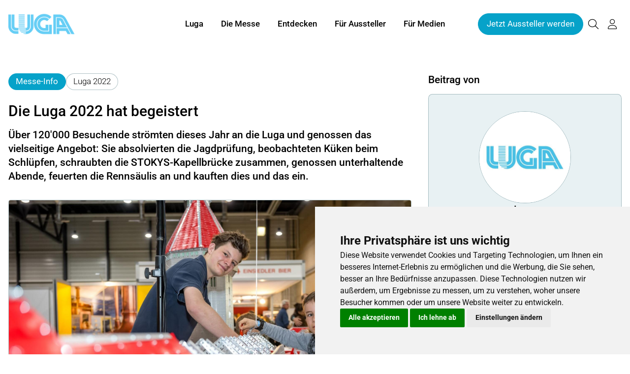

--- FILE ---
content_type: text/html; charset=UTF-8
request_url: https://www.luga.ch/de/c/die-luga-2022-hat-begeistert.22042
body_size: 8478
content:
<!DOCTYPE html>
<html lang="de">
<head>
                <meta charset="UTF-8">
        <meta name="viewport" content="width=device-width, initial-scale=1">
        <meta name="theme-color" content="#06A2C9">
        <meta property="og:url" content="https://www.luga.ch/de/c/die-luga-2022-hat-begeistert.22042">
        <meta property="og:site_name" content="Luga-Club">
        <meta name="google-site-verification" content="qmLBZQIdBF36yMhgqaXaY3aMtI6rtyXvLKZjRVZYNeY" />
    
    <meta property="og:type" content="website">
    <meta property="og:title" content="Die Luga 2022 hat begeistert">
    <meta property="og:description" content="Über 120&#039;000 Besuchende strömten dieses Jahr an die Luga und genossen das vielseitige Angebot: Sie absolvierten die Jagdprüfung, beobachteten Küken beim Schlüpfen, schraubten die STOKYS-Kapellbrücke zusammen, genossen unterhaltende Abende, feuerten die Rennsäulis an und kauften dies und das ein.">
    <meta name="description" content="Über 120&#039;000 Besuchende strömten dieses Jahr an die Luga und genossen das vielseitige Angebot: Sie absolvierten die Jagdprüfung, beobachteten Küken beim Schlüpfen, schraubten die STOKYS-Kapellbrücke zusammen, genossen unterhaltende Abende, feuerten die Rennsäulis an und kauften dies und das ein.">
            <meta property="og:image" content="https://www.luga.ch/media/qhd_contain/83933d7728007bf3a07a9776b53fdc4392338be1ce841adcd5b034e8073d48a1.jpg">
        <title>Die Luga 2022 hat begeistert</title>
    <link rel="shortcut icon" href="https://www.luga.ch/media/raw/9d4983a51bb12afa3a126acf2851087b21529ebf8d51418b36e4eb636e3385b8/Luga%20Logo.png">
    <link rel="author" href="/humans.txt"/>
    
            <link rel="stylesheet" href="/build/8504.5952de40.css"><link rel="stylesheet" href="/build/frontend/app.7212f0fa.css">
        <style>
        :root {--hero-gradient: 0.3 !important;--text-on-white: #000000 !important;--text-on-background: #000000 !important;--grey-on-white: #000000B0 !important;--thin-line: #4b747d70 !important;--default: #ffffff !important;--hero-text-main: #ffffff !important;--hero-text-sub: #ffffff !important;--primary-emphasis: #0490b3 !important;--highlight-on-primary: #ffffff !important;--primary: #06A2C9 !important;--text-on-primary: #ffffff !important;--link: #04738f !important;--link-hover: #036680 !important;--button: #06A2C9 !important;--button-hover: #0490b3 !important;--button-light: #04738f !important;--button-light-hover: #152b6b !important;--button-text: #ffffff !important;--hero-search-text: #ffffff !important;--hero-search-outline: #ffffff !important;--hero-search-background: #000000 !important;--background: #e8f1f3 !important;--background-emphasis: #d8e4e6 !important;--element-light: #B4C8D5 !important;--element-dark: #38495F !important;--element-light-text: #000000 !important;--element-dark-text: #ffffff !important;--input-border: #aaaaaa !important;--font-default-family: 'Roboto', sans-serif !important;--root-font-size: 17px !important;--card-border-width: 1px !important;--card-box-shadow: none !important;--card-border-radius: 0.5rem !important;--misc-border-radius: 0.25rem !important;--btn-border-radius: 1.5rem !important;--input-shadow-opacity: 0.2 !important;--interactive-card-hover-scale: 1.01 !important;--interactive-card-hover-text-decoration: none !important;--interactive-card-hover-box-shadow: 0 0 1rem #4b747d70 !important;--interactive-card-hover-border-color: #4b747d70 !important;--text-on-white-rgb: rgb(0 0 0 / 1) !important;--text-on-background-rgb: rgb(0 0 0 / 1) !important;--grey-on-white-rgb: rgb(0 0 0 / 0.69) !important;--thin-line-rgb: rgb(75 116 125 / 0.44) !important;--default-rgb: rgb(255 255 255 / 1) !important;--hero-text-main-rgb: rgb(255 255 255 / 1) !important;--hero-text-sub-rgb: rgb(255 255 255 / 1) !important;--primary-emphasis-rgb: rgb(4 144 179 / 1) !important;--highlight-on-primary-rgb: rgb(255 255 255 / 1) !important;--primary-rgb: rgb(6 162 201 / 1) !important;--text-on-primary-rgb: rgb(255 255 255 / 1) !important;--link-rgb: rgb(4 115 143 / 1) !important;--link-hover-rgb: rgb(3 102 128 / 1) !important;--button-rgb: rgb(6 162 201 / 1) !important;--button-hover-rgb: rgb(4 144 179 / 1) !important;--button-light-rgb: rgb(4 115 143 / 1) !important;--button-light-hover-rgb: rgb(21 43 107 / 1) !important;--button-text-rgb: rgb(255 255 255 / 1) !important;--hero-search-text-rgb: rgb(255 255 255 / 1) !important;--hero-search-outline-rgb: rgb(255 255 255 / 1) !important;--hero-search-background-rgb: rgb(0 0 0 / 1) !important;--background-rgb: rgb(232 241 243 / 1) !important;--background-emphasis-rgb: rgb(216 228 230 / 1) !important;--element-light-rgb: rgb(180 200 213 / 1) !important;--element-dark-rgb: rgb(56 73 95 / 1) !important;--element-light-text-rgb: rgb(0 0 0 / 1) !important;--element-dark-text-rgb: rgb(255 255 255 / 1) !important;--input-border-rgb: rgb(170 170 170 / 1) !important;--interactive-card-hover-border-color-rgb: rgb(75 116 125 / 0.44) !important;}
    </style>
    <link rel="manifest" href="/de/manifest.json"/>
</head>
<body>
    <script type="text/javascript" src="https://www.termsfeed.com/public/cookie-consent/4.0.0/cookie-consent.js" charset="UTF-8"></script>
<script type="text/javascript" charset="UTF-8">
document.addEventListener('DOMContentLoaded', function () {
cookieconsent.run({"notice_banner_type":"simple","consent_type":"express","palette":"light","language":"de","page_load_consent_levels":["strictly-necessary"],"notice_banner_reject_button_hide":false,"preferences_center_close_button_hide":false,"page_refresh_confirmation_buttons":false,"website_name":"Luga","website_privacy_policy_url":"https://www.messeluzern.ch/de/rechtliches/datenschutz.htm"});
});
</script>

<script type="text/plain" cookie-consent="tracking" async src="https://www.googletagmanager.com/gtag/js?id=G-5Z38QLLX7N"></script>
<script type="text/plain" cookie-consent="tracking"> 
  window.dataLayer = window.dataLayer || []; function gtag(){dataLayer.push(arguments);} gtag('js', new Date()); gtag('config', 'G-5Z38QLLX7N');
</script>

    
<link rel="stylesheet" href="/build/3184.99e27c97.css"><link rel="stylesheet" href="/build/cdf.c2946a08.css">
<script src="/build/runtime.91f7c615.js" defer></script><script src="/build/6622.904ebe9f.js" defer></script><script src="/build/7853.f3ff1d4b.js" defer></script><script src="/build/5199.41e94d77.js" defer></script><script src="/build/5024.b891b1ae.js" defer></script><script src="/build/7576.08285408.js" defer></script><script src="/build/353.f672fb07.js" defer></script><script src="/build/5381.92150124.js" defer></script><script src="/build/8651.62094dee.js" defer></script><script src="/build/3184.5892f261.js" defer></script><script src="/build/6303.1a5abad9.js" defer></script><script src="/build/9699.96a56bd8.js" defer></script><script src="/build/4204.6fa0e3e9.js" defer></script><script src="/build/cdf.38c3f53e.js" defer></script>
<link rel="stylesheet" href="/build/frontend/conteo-london.5aaafd92.css">
<script src="/build/frontend/conteo-london.619a4291.js" defer></script>

    <div class="offcanvas offcanvas-end" data-bs-scroll="true" tabindex="-1" id="offcanvas-navigation-london-mobile-main"
         aria-labelledby="offcanvas-navigation-london-mobile-main-label">
        <div class="offcanvas-header">
            <h3 class="offcanvas-title text-truncate" id="offcanvas-navigation-london-mobile-main-label"><a href="/de" class="text-decoration-none text-default">Luga-Club</a></h3>
            <button type="button" class="btn-close flex-shrink-0" data-bs-dismiss="offcanvas" aria-label="Schliessen"></button>
        </div>
        <div class="offcanvas-body pt-0">
            <div class="vstack gap-2">
                <div class="vstack navigation-london-items navigation-london-items-mobile" id="navigation-london-items-mobile">
                                                                                                <button class="btn btn-toggle"
                                    data-bs-toggle="collapse"
                                    data-bs-target="#collapse-nav-1"
                                    aria-label="Luga"
                                    aria-expanded="false" aria-controls="collapse-nav-1">
                                Luga
                            </button>

                            <div class="collapse ms-3" id="collapse-nav-1" data-bs-parent="#navigation-london-items-mobile">
                                <div class="vstack">
                                                                            <a href="/de/messe" class="text-decoration-none text-default p-1" target="_self" title="Über die Luga">
                                            Über die Luga
                                                                                    </a>
                                                                            <a href="/de/mehr-als-eine-messe" class="text-decoration-none text-default p-1" target="_self" title="Mehr als eine Messe">
                                            Mehr als eine Messe
                                                                                    </a>
                                                                            <a href="/de/messe#patronatskomitee" class="text-decoration-none text-default p-1" target="_self" title="Patronatskomitee">
                                            Patronatskomitee
                                                                                    </a>
                                                                            <a href="/de/messe#kontakt" class="text-decoration-none text-default p-1" target="_self" title="Kontakt">
                                            Kontakt
                                                                                    </a>
                                                                    </div>
                            </div>
                                                                                                                        <button class="btn btn-toggle"
                                    data-bs-toggle="collapse"
                                    data-bs-target="#collapse-nav-2"
                                    aria-label="Die Messe"
                                    aria-expanded="false" aria-controls="collapse-nav-2">
                                Die Messe
                            </button>

                            <div class="collapse ms-3" id="collapse-nav-2" data-bs-parent="#navigation-london-items-mobile">
                                <div class="vstack">
                                                                            <a href="/de/rueckblick" class="text-decoration-none text-default p-1" target="_self" title="Rückblick Luga 2025">
                                            Rückblick Luga 2025
                                                                                    </a>
                                                                    </div>
                            </div>
                                                                                                                        <button class="btn btn-toggle"
                                    data-bs-toggle="collapse"
                                    data-bs-target="#collapse-nav-3"
                                    aria-label="Entdecken"
                                    aria-expanded="false" aria-controls="collapse-nav-3">
                                Entdecken
                            </button>

                            <div class="collapse ms-3" id="collapse-nav-3" data-bs-parent="#navigation-london-items-mobile">
                                <div class="vstack">
                                                                            <a href="/newsfeed" class="text-decoration-none text-default p-1" target="_self" title="News vom Luga-Club">
                                            News vom Luga-Club
                                                                                    </a>
                                                                            <a href="/de/themen" class="text-decoration-none text-default p-1" target="_self" title="Interessen">
                                            Interessen
                                                                                            <div class="small">Entdecke die Luga nach deinen Interessen.</div>
                                                                                    </a>
                                                                            <a href="/de/veranstaltungen" class="text-decoration-none text-default p-1" target="_self" title="Veranstaltungen">
                                            Veranstaltungen
                                                                                    </a>
                                                                            <a href="/de/aussteller" class="text-decoration-none text-default p-1" target="_self" title="Aussteller &amp; Anbieter">
                                            Aussteller &amp; Anbieter
                                                                                    </a>
                                                                            <a href="/de/mitglieder" class="text-decoration-none text-default p-1" target="_self" title="Mitglieder">
                                            Mitglieder
                                                                                    </a>
                                                                    </div>
                            </div>
                                                                                                                        <button class="btn btn-toggle"
                                    data-bs-toggle="collapse"
                                    data-bs-target="#collapse-nav-4"
                                    aria-label="Für Aussteller"
                                    aria-expanded="false" aria-controls="collapse-nav-4">
                                Für Aussteller
                            </button>

                            <div class="collapse ms-3" id="collapse-nav-4" data-bs-parent="#navigation-london-items-mobile">
                                <div class="vstack">
                                                                            <a href="/de/fuer-aussteller" class="text-decoration-none text-default p-1" target="_self" title="Werden Sie Aussteller!">
                                            Werden Sie Aussteller!
                                                                                            <div class="small">Angebote Standflächen</div>
                                                                                    </a>
                                                                            <a href="/de/marketing" class="text-decoration-none text-default p-1" target="_self" title="Mehr als nur Standfläche">
                                            Mehr als nur Standfläche
                                                                                            <div class="small">Angebote Werbemöglichkeiten</div>
                                                                                    </a>
                                                                            <a href="/fuer-anbieter" class="text-decoration-none text-default p-1" target="_self" title="365-Marketing-Paket">
                                            365-Marketing-Paket
                                                                                    </a>
                                                                    </div>
                            </div>
                                                                                                                        <button class="btn btn-toggle"
                                    data-bs-toggle="collapse"
                                    data-bs-target="#collapse-nav-5"
                                    aria-label="Für Medien"
                                    aria-expanded="false" aria-controls="collapse-nav-5">
                                Für Medien
                            </button>

                            <div class="collapse ms-3" id="collapse-nav-5" data-bs-parent="#navigation-london-items-mobile">
                                <div class="vstack">
                                                                            <a href="/de/fuer-medien" class="text-decoration-none text-default p-1" target="_self" title="Übersicht">
                                            Übersicht
                                                                                            <div class="small">Alle Informationen für Medien</div>
                                                                                    </a>
                                                                            <a href="/de/fuer-medien#medienmitteilung" class="text-decoration-none text-default p-1" target="_self" title="Medienmitteilungen">
                                            Medienmitteilungen
                                                                                    </a>
                                                                            <a href="/de/fuer-medien#kontakt" class="text-decoration-none text-default p-1" target="_self" title="Kontakt">
                                            Kontakt
                                                                                    </a>
                                                                    </div>
                            </div>
                                                            </div>

                                    <a href="/de/fuer-aussteller" class="btn btn-primary text-center" title="Jetzt Aussteller werden"
                       target="_self">Jetzt Aussteller werden</a>
                            </div>
        </div>
    </div>

    <div class="offcanvas offcanvas-end" data-bs-scroll="true" tabindex="-1" id="offcanvas-navigation-london-mobile-account"
         aria-labelledby="offcanvas-navigation-london-mobile-account-label">
        <div class="offcanvas-header">
            <h3 class="offcanvas-title text-truncate" id="offcanvas-navigation-london-mobile-account-label">Mein Account</h3>
            <button type="button" class="btn-close flex-shrink-0" data-bs-dismiss="offcanvas" aria-label="Schliessen"></button>
        </div>
        <div class="offcanvas-body pt-0">
            <div class="vstack navigation-london-items">
                    
    <a class="text-decoration-none text-default p-1" href="#" data-controller="AsyncGeneric" data-bs-dismiss="offcanvas" title="Mein Account"
       data-b-modal-show="/de/login-wall"><i class="fa-light fa-user fa-fw me-1"></i>Mein Account</a>
            </div>
        </div>
    </div>

    
<nav class="navigation-london d-flex fixed-top ">
    <div class="flex-grow-1 flex-basis-0 d-flex align-items-center px-2 logo-column">
        <div class="position-relative h-100 w-100 d-flex align-items-center logo-container">
            <div class="position-absolute top-0 bottom-0 start-0 end-0 d-flex align-items-center">
                <a href="/de">
                    <img class="logo logo-positive" src="https://www.luga.ch/media/raw/f5aecc1ef10c018a80ee5e670a433c273232ceba7098ca0e678d29e0b2a513b6/Luga%20Logo.png" alt="Logo">
                </a>
            </div>
            <div class="position-absolute top-0 bottom-0 start-0 end-0 d-flex align-items-center pe-none">
                <img class="logo logo-negative" src="https://www.luga.ch/media/raw/f5aecc1ef10c018a80ee5e670a433c273232ceba7098ca0e678d29e0b2a513b6/Luga%20Logo.png" alt="Logo">
            </div>
        </div>
    </div>
            <div class="align-items-center py-2 overflow-hidden navigation-london-items navigation-london-main-items navigation-london-desktop-only list-unstyled m-0">
                                                <div class="dropdown-hover">
                        <button class="btn text-nowrap" aria-label="Luga">
                            Luga
                        </button>
                        <ul class="dropdown-menu">
                                                            <li><a class="dropdown-item" href="/de/messe" target="_self" title="Über die Luga">Über die Luga
                                        <div class="small"></div>
                                    </a></li>
                                                            <li><a class="dropdown-item" href="/de/mehr-als-eine-messe" target="_self" title="Mehr als eine Messe">Mehr als eine Messe
                                        <div class="small"></div>
                                    </a></li>
                                                            <li><a class="dropdown-item" href="/de/messe#patronatskomitee" target="_self" title="Patronatskomitee">Patronatskomitee
                                        <div class="small"></div>
                                    </a></li>
                                                            <li><a class="dropdown-item" href="/de/messe#kontakt" target="_self" title="Kontakt">Kontakt
                                        <div class="small"></div>
                                    </a></li>
                                                    </ul>
                    </div>
                                                                <div class="dropdown-hover">
                        <button class="btn text-nowrap" aria-label="Die Messe">
                            Die Messe
                        </button>
                        <ul class="dropdown-menu">
                                                            <li><a class="dropdown-item" href="/de/rueckblick" target="_self" title="Rückblick Luga 2025">Rückblick Luga 2025
                                        <div class="small"></div>
                                    </a></li>
                                                    </ul>
                    </div>
                                                                <div class="dropdown-hover">
                        <button class="btn text-nowrap" aria-label="Entdecken">
                            Entdecken
                        </button>
                        <ul class="dropdown-menu">
                                                            <li><a class="dropdown-item" href="/newsfeed" target="_self" title="News vom Luga-Club">News vom Luga-Club
                                        <div class="small"></div>
                                    </a></li>
                                                            <li><a class="dropdown-item" href="/de/themen" target="_self" title="Interessen">Interessen
                                        <div class="small">Entdecke die Luga nach deinen Interessen.</div>
                                    </a></li>
                                                            <li><a class="dropdown-item" href="/de/veranstaltungen" target="_self" title="Veranstaltungen">Veranstaltungen
                                        <div class="small"></div>
                                    </a></li>
                                                            <li><a class="dropdown-item" href="/de/aussteller" target="_self" title="Aussteller &amp; Anbieter">Aussteller &amp; Anbieter
                                        <div class="small"></div>
                                    </a></li>
                                                            <li><a class="dropdown-item" href="/de/mitglieder" target="_self" title="Mitglieder">Mitglieder
                                        <div class="small"></div>
                                    </a></li>
                                                    </ul>
                    </div>
                                                                <div class="dropdown-hover">
                        <button class="btn text-nowrap" aria-label="Für Aussteller">
                            Für Aussteller
                        </button>
                        <ul class="dropdown-menu">
                                                            <li><a class="dropdown-item" href="/de/fuer-aussteller" target="_self" title="Werden Sie Aussteller!">Werden Sie Aussteller!
                                        <div class="small">Angebote Standflächen</div>
                                    </a></li>
                                                            <li><a class="dropdown-item" href="/de/marketing" target="_self" title="Mehr als nur Standfläche">Mehr als nur Standfläche
                                        <div class="small">Angebote Werbemöglichkeiten</div>
                                    </a></li>
                                                            <li><a class="dropdown-item" href="/fuer-anbieter" target="_self" title="365-Marketing-Paket">365-Marketing-Paket
                                        <div class="small"></div>
                                    </a></li>
                                                    </ul>
                    </div>
                                                                <div class="dropdown-hover">
                        <button class="btn text-nowrap" aria-label="Für Medien">
                            Für Medien
                        </button>
                        <ul class="dropdown-menu">
                                                            <li><a class="dropdown-item" href="/de/fuer-medien" target="_self" title="Übersicht">Übersicht
                                        <div class="small">Alle Informationen für Medien</div>
                                    </a></li>
                                                            <li><a class="dropdown-item" href="/de/fuer-medien#medienmitteilung" target="_self" title="Medienmitteilungen">Medienmitteilungen
                                        <div class="small"></div>
                                    </a></li>
                                                            <li><a class="dropdown-item" href="/de/fuer-medien#kontakt" target="_self" title="Kontakt">Kontakt
                                        <div class="small"></div>
                                    </a></li>
                                                    </ul>
                    </div>
                                    </div>

        <div class="flex-grow-1 flex-basis-0 d-flex align-items-center justify-content-end p-2 gap-1">
            <div class="navigation-london-desktop-only">
                                    <a href="/de/fuer-aussteller" class="btn btn-primary text-center text-nowrap"
                       target="_self">Jetzt Aussteller werden</a>
                            </div>
            <div class="gap-0 navigation-london-items navigation-london-mobile-only">
                <a href="/de/suche" class="btn px-1 btn" title="Suche">
                    <i class="fa-light fa-magnifying-glass fs-5 vertical-align-middle"></i>
                </a>

                
                <button class="btn px-1 btn" type="button" data-bs-toggle="offcanvas" data-bs-target="#offcanvas-navigation-london-mobile-account"
                        aria-controls="offcanvas-navigation-london-mobile-account" title="Mein Account">
                    <i class="fa-light fa-user fs-5 vertical-align-middle"></i>
                </button>

                <button class="btn px-1 btn" type="button" data-bs-toggle="offcanvas" data-bs-target="#offcanvas-navigation-london-mobile-main"
                        aria-controls="offcanvas-navigation-london-mobile-main" title="Ein-/Ausklappen">
                    <i class="fa-light fa-bars fs-5 vertical-align-middle"></i>
                </button>
            </div>
            <div class="gap-0 navigation-london-items navigation-london-desktop-only">
                <a href="/de/suche" class="btn px-1 btn" title="Suche">
                    <i class="fa-light fa-magnifying-glass fs-5 vertical-align-middle"></i>
                </a>

                
                <div class="dropdown-hover position-relative">
                    <button class="btn px-1" title="Mein Account">
                        <i class="fa-light fa-user fs-5 vertical-align-middle"></i>
                    </button>
                    <ul class="dropdown-menu dropdown-menu-end">
                                
    <li><a class="dropdown-item" href="#" data-controller="AsyncGeneric"  title="Mein Account"
       data-b-modal-show="/de/login-wall"><i class="fa-light fa-user fa-fw me-1"></i>Mein Account</a></li>
                    </ul>
                </div>
            </div>
        </div>
    </nav>

    <div class="navigation-london-padding"></div>

            <div data-metric-pixel="/cpt/1eyJvIjoiQ29udGVudCIsImkiOjIyMDQyLCJhIjoidmlldyIsInUiOm51bGwsIl9wIjo0OH00" data-metric-lazy="false"></div>
    
    
        <section class="bg-body py-5">
        <div class="container">
            <div class="row gx-4 gy-5">
                <article class="col-lg-8">
                    <header class="hstack gap-1 flex-wrap mb-3">
                        <span class="badge badge-content-type">
                                                        Messe-Info
                                </span>
                                                    <span class="badge badge-platform">Luga 2022</span>
                                            </header>
                    <h1 class="mt-0 fs-3">Die Luga 2022 hat begeistert</h1>
                    <p class="fs-5 lh-md"><strong>Über 120&#039;000 Besuchende strömten dieses Jahr an die Luga und genossen das vielseitige Angebot: Sie absolvierten die Jagdprüfung, beobachteten Küken beim Schlüpfen, schraubten die STOKYS-Kapellbrücke zusammen, genossen unterhaltende Abende, feuerten die Rennsäulis an und kauften dies und das ein.</strong></p>

                    <a href="/de/p/luga.57821" class="text-decoration-none text-default d-lg-none">
    <div class="hstack gap-1">
        <div class="flex-grow-0 flex-shrink-0">
            
    <div class="profile-picture lazyload profile-picture-sm"
                            data-bg="https://www.luga.ch/media/provider_logo/f235367e9f1b6f85e5ab81d56dba19a9d4468ec0840d6b84cb240f62b10a8a61.jpg"
                role="img" aria-label="Logo Luga"
                >
            </div>
        </div>
        <div class="overflow-hidden">
            <small>
                <div class="text-truncate"><strong>Luga</strong></div>
                                    <div class="text-truncate">
                        Luzern,
                        Schweiz
                    </div>
                            </small>
        </div>
    </div>
</a>

                    <p class="mt-3">
                        
                                                                    </p>

                                            <div data-controller="SplideGallery">
    <div class="splide splide-gallery-main mt-4 aspect-16x9">
        <div class="splide__track">
            <ul class="splide__list">
                                                        <li class="splide__slide"
                                                >
                                                    <figure class="m-0 position-relative border misc-rounded overflow-hidden">
                                <a class="d-flex justify-content-center"
                                   href="https://www.luga.ch/media/raw/83933d7728007bf3a07a9776b53fdc4392338be1ce841adcd5b034e8073d48a1.jpg" target="_blank" data-fslightbox>
                                    <img class="aspect-16x9 w-100 fit-contain"
                                         src="https://www.luga.ch/media/fullhd/83933d7728007bf3a07a9776b53fdc4392338be1ce841adcd5b034e8073d48a1.jpg"
                                         alt=""
                                         loading="lazy">
                                </a>
                                                            </figure>
                                            </li>
                                                        <li class="splide__slide"
                                                >
                                                    <figure class="m-0 position-relative border misc-rounded overflow-hidden">
                                <a class="d-flex justify-content-center"
                                   href="https://www.luga.ch/media/raw/0d50fa98ca45df46bbf111d114159a292841bbaa9816a1381177ee6cec01c742.jpg" target="_blank" data-fslightbox>
                                    <img class="aspect-16x9 w-100 fit-contain"
                                         src="https://www.luga.ch/media/fullhd/0d50fa98ca45df46bbf111d114159a292841bbaa9816a1381177ee6cec01c742.jpg"
                                         alt=""
                                         loading="lazy">
                                </a>
                                                            </figure>
                                            </li>
                                                        <li class="splide__slide"
                                                >
                                                    <figure class="m-0 position-relative border misc-rounded overflow-hidden">
                                <a class="d-flex justify-content-center"
                                   href="https://www.luga.ch/media/raw/14d59efb47f5430b7ca08bdfaf3f02b93786708efc161a1323d6be9a096d9666.jpg" target="_blank" data-fslightbox>
                                    <img class="aspect-16x9 w-100 fit-contain"
                                         src="https://www.luga.ch/media/fullhd/14d59efb47f5430b7ca08bdfaf3f02b93786708efc161a1323d6be9a096d9666.jpg"
                                         alt=""
                                         loading="lazy">
                                </a>
                                                            </figure>
                                            </li>
                                                        <li class="splide__slide"
                                                >
                                                    <figure class="m-0 position-relative border misc-rounded overflow-hidden">
                                <a class="d-flex justify-content-center"
                                   href="https://www.luga.ch/media/raw/df423e02fc75c031292490c37083604aebb381492cae4a032d285a1bb8f12680.jpg" target="_blank" data-fslightbox>
                                    <img class="aspect-16x9 w-100 fit-contain"
                                         src="https://www.luga.ch/media/fullhd/df423e02fc75c031292490c37083604aebb381492cae4a032d285a1bb8f12680.jpg"
                                         alt=""
                                         loading="lazy">
                                </a>
                                                            </figure>
                                            </li>
                                                        <li class="splide__slide"
                                                >
                                                    <figure class="m-0 position-relative border misc-rounded overflow-hidden">
                                <a class="d-flex justify-content-center"
                                   href="https://www.luga.ch/media/raw/8b835c53e5464172c53c9d4485d55dc0ec3404f638d30a76ed9141dc32913b5a.jpg" target="_blank" data-fslightbox>
                                    <img class="aspect-16x9 w-100 fit-contain"
                                         src="https://www.luga.ch/media/fullhd/8b835c53e5464172c53c9d4485d55dc0ec3404f638d30a76ed9141dc32913b5a.jpg"
                                         alt=""
                                         loading="lazy">
                                </a>
                                                            </figure>
                                            </li>
                                                        <li class="splide__slide"
                                                >
                                                    <figure class="m-0 position-relative border misc-rounded overflow-hidden">
                                <a class="d-flex justify-content-center"
                                   href="https://www.luga.ch/media/raw/179215ac7a93730da0a4690e2d50e7ee6c268b33c897268f8395364c8742ecd9.jpg" target="_blank" data-fslightbox>
                                    <img class="aspect-16x9 w-100 fit-contain"
                                         src="https://www.luga.ch/media/fullhd/179215ac7a93730da0a4690e2d50e7ee6c268b33c897268f8395364c8742ecd9.jpg"
                                         alt=""
                                         loading="lazy">
                                </a>
                                                            </figure>
                                            </li>
                                                        <li class="splide__slide"
                                                >
                                                    <figure class="m-0 position-relative border misc-rounded overflow-hidden">
                                <a class="d-flex justify-content-center"
                                   href="https://www.luga.ch/media/raw/cc6f3973b9907f494b5dc012a4c428f0c09b16090020987b2797879e1e9f2c9a.jpg" target="_blank" data-fslightbox>
                                    <img class="aspect-16x9 w-100 fit-contain"
                                         src="https://www.luga.ch/media/fullhd/cc6f3973b9907f494b5dc012a4c428f0c09b16090020987b2797879e1e9f2c9a.jpg"
                                         alt=""
                                         loading="lazy">
                                </a>
                                                            </figure>
                                            </li>
                                                        <li class="splide__slide"
                                                >
                                                    <figure class="m-0 position-relative border misc-rounded overflow-hidden">
                                <a class="d-flex justify-content-center"
                                   href="https://www.luga.ch/media/raw/3d854a0eade39c98389f24cb1fb7c55964555c3e0c52bae1b5c1b01f15338511.jpg" target="_blank" data-fslightbox>
                                    <img class="aspect-16x9 w-100 fit-contain"
                                         src="https://www.luga.ch/media/fullhd/3d854a0eade39c98389f24cb1fb7c55964555c3e0c52bae1b5c1b01f15338511.jpg"
                                         alt=""
                                         loading="lazy">
                                </a>
                                                            </figure>
                                            </li>
                                                        <li class="splide__slide"
                                                >
                                                    <figure class="m-0 position-relative border misc-rounded overflow-hidden">
                                <a class="d-flex justify-content-center"
                                   href="https://www.luga.ch/media/raw/fb0ac20a63e2454d9a826e8b5bed5fc4f94c900ac3e7fef44bd9b2d1cfebc1d4.jpg" target="_blank" data-fslightbox>
                                    <img class="aspect-16x9 w-100 fit-contain"
                                         src="https://www.luga.ch/media/fullhd/fb0ac20a63e2454d9a826e8b5bed5fc4f94c900ac3e7fef44bd9b2d1cfebc1d4.jpg"
                                         alt=""
                                         loading="lazy">
                                </a>
                                                            </figure>
                                            </li>
                                                        <li class="splide__slide"
                                                >
                                                    <figure class="m-0 position-relative border misc-rounded overflow-hidden">
                                <a class="d-flex justify-content-center"
                                   href="https://www.luga.ch/media/raw/01378a43350a369a709389d811ca645f16f76a4775f8c2158f875d1099285f59.jpg" target="_blank" data-fslightbox>
                                    <img class="aspect-16x9 w-100 fit-contain"
                                         src="https://www.luga.ch/media/fullhd/01378a43350a369a709389d811ca645f16f76a4775f8c2158f875d1099285f59.jpg"
                                         alt=""
                                         loading="lazy">
                                </a>
                                                            </figure>
                                            </li>
                                                        <li class="splide__slide"
                                                >
                                                    <figure class="m-0 position-relative border misc-rounded overflow-hidden">
                                <a class="d-flex justify-content-center"
                                   href="https://www.luga.ch/media/raw/3bd524887e19ef0a00a1ab08cee31ab24cdbfbdefece666d5fc9cf30c0d5b0fb.jpg" target="_blank" data-fslightbox>
                                    <img class="aspect-16x9 w-100 fit-contain"
                                         src="https://www.luga.ch/media/fullhd/3bd524887e19ef0a00a1ab08cee31ab24cdbfbdefece666d5fc9cf30c0d5b0fb.jpg"
                                         alt=""
                                         loading="lazy">
                                </a>
                                                            </figure>
                                            </li>
                                                        <li class="splide__slide"
                                                >
                                                    <figure class="m-0 position-relative border misc-rounded overflow-hidden">
                                <a class="d-flex justify-content-center"
                                   href="https://www.luga.ch/media/raw/2fc960b843d75f0cfc4e9f831211dddfadf553b3ad726c35a046b3dd72c432c0.jpg" target="_blank" data-fslightbox>
                                    <img class="aspect-16x9 w-100 fit-contain"
                                         src="https://www.luga.ch/media/fullhd/2fc960b843d75f0cfc4e9f831211dddfadf553b3ad726c35a046b3dd72c432c0.jpg"
                                         alt=""
                                         loading="lazy">
                                </a>
                                                            </figure>
                                            </li>
                                                        <li class="splide__slide"
                                                >
                                                    <figure class="m-0 position-relative border misc-rounded overflow-hidden">
                                <a class="d-flex justify-content-center"
                                   href="https://www.luga.ch/media/raw/a981a5b547d2f0662d540e3678ddbab8c4ad6b3436fdb1f3003b506db2c659f3.jpg" target="_blank" data-fslightbox>
                                    <img class="aspect-16x9 w-100 fit-contain"
                                         src="https://www.luga.ch/media/fullhd/a981a5b547d2f0662d540e3678ddbab8c4ad6b3436fdb1f3003b506db2c659f3.jpg"
                                         alt=""
                                         loading="lazy">
                                </a>
                                                            </figure>
                                            </li>
                                                        <li class="splide__slide"
                                                >
                                                    <figure class="m-0 position-relative border misc-rounded overflow-hidden">
                                <a class="d-flex justify-content-center"
                                   href="https://www.luga.ch/media/raw/f389f3e6cf0297a75301c849e9ed4652327683b48e9e934235529d65ce545098.jpg" target="_blank" data-fslightbox>
                                    <img class="aspect-16x9 w-100 fit-contain"
                                         src="https://www.luga.ch/media/fullhd/f389f3e6cf0297a75301c849e9ed4652327683b48e9e934235529d65ce545098.jpg"
                                         alt=""
                                         loading="lazy">
                                </a>
                                                            </figure>
                                            </li>
                
            </ul>
        </div>
    </div>

            <div id="galleryThumbnailContainer" style="margin-top: 0.25rem">
            <div class="splide splide-gallery-thumbnail">
                <div class="splide__track">
                    <ul class="splide__list">
                                                    <li class="splide__slide">
                                <div class="aspect-16x9 background-center background-contain "
                                     style="background-image: url('https://www.luga.ch/media/fullhd/83933d7728007bf3a07a9776b53fdc4392338be1ce841adcd5b034e8073d48a1.jpg')"
                                     aria-label=""></div>
                            </li>
                                                    <li class="splide__slide">
                                <div class="aspect-16x9 background-center background-contain "
                                     style="background-image: url('https://www.luga.ch/media/fullhd/0d50fa98ca45df46bbf111d114159a292841bbaa9816a1381177ee6cec01c742.jpg')"
                                     aria-label=""></div>
                            </li>
                                                    <li class="splide__slide">
                                <div class="aspect-16x9 background-center background-contain "
                                     style="background-image: url('https://www.luga.ch/media/fullhd/14d59efb47f5430b7ca08bdfaf3f02b93786708efc161a1323d6be9a096d9666.jpg')"
                                     aria-label=""></div>
                            </li>
                                                    <li class="splide__slide">
                                <div class="aspect-16x9 background-center background-contain "
                                     style="background-image: url('https://www.luga.ch/media/fullhd/df423e02fc75c031292490c37083604aebb381492cae4a032d285a1bb8f12680.jpg')"
                                     aria-label=""></div>
                            </li>
                                                    <li class="splide__slide">
                                <div class="aspect-16x9 background-center background-contain "
                                     style="background-image: url('https://www.luga.ch/media/fullhd/8b835c53e5464172c53c9d4485d55dc0ec3404f638d30a76ed9141dc32913b5a.jpg')"
                                     aria-label=""></div>
                            </li>
                                                    <li class="splide__slide">
                                <div class="aspect-16x9 background-center background-contain "
                                     style="background-image: url('https://www.luga.ch/media/fullhd/179215ac7a93730da0a4690e2d50e7ee6c268b33c897268f8395364c8742ecd9.jpg')"
                                     aria-label=""></div>
                            </li>
                                                    <li class="splide__slide">
                                <div class="aspect-16x9 background-center background-contain "
                                     style="background-image: url('https://www.luga.ch/media/fullhd/cc6f3973b9907f494b5dc012a4c428f0c09b16090020987b2797879e1e9f2c9a.jpg')"
                                     aria-label=""></div>
                            </li>
                                                    <li class="splide__slide">
                                <div class="aspect-16x9 background-center background-contain "
                                     style="background-image: url('https://www.luga.ch/media/fullhd/3d854a0eade39c98389f24cb1fb7c55964555c3e0c52bae1b5c1b01f15338511.jpg')"
                                     aria-label=""></div>
                            </li>
                                                    <li class="splide__slide">
                                <div class="aspect-16x9 background-center background-contain "
                                     style="background-image: url('https://www.luga.ch/media/fullhd/fb0ac20a63e2454d9a826e8b5bed5fc4f94c900ac3e7fef44bd9b2d1cfebc1d4.jpg')"
                                     aria-label=""></div>
                            </li>
                                                    <li class="splide__slide">
                                <div class="aspect-16x9 background-center background-contain "
                                     style="background-image: url('https://www.luga.ch/media/fullhd/01378a43350a369a709389d811ca645f16f76a4775f8c2158f875d1099285f59.jpg')"
                                     aria-label=""></div>
                            </li>
                                                    <li class="splide__slide">
                                <div class="aspect-16x9 background-center background-contain "
                                     style="background-image: url('https://www.luga.ch/media/fullhd/3bd524887e19ef0a00a1ab08cee31ab24cdbfbdefece666d5fc9cf30c0d5b0fb.jpg')"
                                     aria-label=""></div>
                            </li>
                                                    <li class="splide__slide">
                                <div class="aspect-16x9 background-center background-contain "
                                     style="background-image: url('https://www.luga.ch/media/fullhd/2fc960b843d75f0cfc4e9f831211dddfadf553b3ad726c35a046b3dd72c432c0.jpg')"
                                     aria-label=""></div>
                            </li>
                                                    <li class="splide__slide">
                                <div class="aspect-16x9 background-center background-contain "
                                     style="background-image: url('https://www.luga.ch/media/fullhd/a981a5b547d2f0662d540e3678ddbab8c4ad6b3436fdb1f3003b506db2c659f3.jpg')"
                                     aria-label=""></div>
                            </li>
                                                    <li class="splide__slide">
                                <div class="aspect-16x9 background-center background-contain "
                                     style="background-image: url('https://www.luga.ch/media/fullhd/f389f3e6cf0297a75301c849e9ed4652327683b48e9e934235529d65ce545098.jpg')"
                                     aria-label=""></div>
                            </li>
                                            </ul>
                </div>
            </div>
        </div>
    </div>
                        <div class="mt-5">
                            <div class="content-block" data-metric-links="/cpt/1eyJvIjoiQ29udGVudCIsImkiOjIyMDQyLCJhIjoibGluayIsInUiOm51bGwsIl9wIjo0OH00">
                                <p>Am Sonntag, 1. Mai 2022 <strong>ging die 43. Luga erfolgreich zu Ende.</strong> Nach zwei Jahren coronabedingter Pause hiess es auf der Luzerner Allmend endlich wieder: <strong>entdecken, probieren, vergleichen, erleben, staunen und kaufen!</strong><br><br>Dass die Luga der Zentralschweizer Bevölkerung gefehlt hat, war in den zehn Tagen deutlich spürbar – und der Besucheraufmarsch gross: <strong>Über 120'000 Personen kamen an die Luga </strong>und genossen ein äusserst vielseitiges Angebot.<br>Entsprechend zufrieden mit dem Ergebnis ist Messeleiterin Luzia Roos: «Wir haben gespürt, dass unsere Besuchenden die Luga vermisst haben. Das Bedürfnis wieder etwas erleben zu können, war gross.»&nbsp; <br><br><strong>Vorfreude auf die Luga 2023<br></strong>Für die nächste Luga vom 28. April bis 7. Mai 2023 sind bereits grosse Sonderschauen in Planung. Die Gebäudeversicherung des Kantons Luzern wird mit der Sonderschau «Haus steht Kopf» vor Ort sein und auf interaktive Art und Weise für die Gefahren der Elemente sensibilisieren. Eine weitere grosse Sonderschau präsentiert Mutterkuh Schweiz. Die Vereinigung gibt mit «Beef.ch» Einblick in das Qualitätsdenken der schweizerischen Fleischwirtschaft.&nbsp; <br><br><strong>Rückblick in Bildern<br></strong>Interessante Gespräche, schöne Begegnungen, unvergessliche Erlebnisse und viele Emotionen: <strong>Das war die Luga 2022.</strong><br> <a href="https://www.flickr.com/photos/132752520@N04/albums/72177720298307407"><strong>&gt; Bildergalerie</strong></a></p>
                            </div>
                        </div>
                                    </article>

                <div class="col-lg-4">
                    <div class="row row-cols-1 row-cols-sm-2 row-cols-lg-1">
                        <div class="col">
                            <h3>Beitrag von</h3>
                            
<a href="/de/p/luga.57821" class="text-decoration-none interactive-card">
    <div class="card-container">
        <div class="card bg-body-secondary">
            <div class="card-body">
                <div class="vstack gap-2">
                    
    <div class="profile-picture m-auto">
                    <img loading="lazy" src="https://www.luga.ch/media/provider_logo/f235367e9f1b6f85e5ab81d56dba19a9d4468ec0840d6b84cb240f62b10a8a61.jpg" alt="Logo Luga">
            </div>
                    <div class="vstack gap-1">
                        <h3 class="my-0 text-center">Luga</h3>
                                                    <small class="text-center">
                                Luzern,
                                Schweiz
                            </small>
                                            </div>
                                            <div class="hstack gap-1 flex-wrap justify-content-center">
                                                                    <span class="btn btn-tertiary btn-sm"
            data-controller="AsyncGeneric"
            data-b-modal-show="/de/login-wall"
            role="checkbox" tabindex="0"
            aria-checked="false"
            aria-label="Folgen">
            <i class="fa-light fa-user-plus me-1"></i>Folgen
        </span>
                                                        </div>
                                    </div>
            </div>
        </div>
    </div>
</a>

                                                    </div>
                                                    <div class="col">
                                <h3>Deine Kontaktperson</h3>
                                <div class="card">
    <div class="card-body">
        <div class="vstack gap-2">
            <div class="profile-picture m-auto">
                                    <img loading="lazy"
                         src="https://www.luga.ch/media/provider_contact/b1e2384bc206047422e9bf46b202b1f613a5713eef14f51fc8abd3ed88fc225b/lgab_web.jpg"
                         alt="Linda Gabriel">
                            </div>
            <div class="vstack gap-1">
                <h4 class="my-0 text-center">Linda Gabriel</h4>
                <small class="text-center">Messeleiterin</small>
            </div>
            <div class="hstack gap-1 flex-wrap justify-content-center">
                                                                                                    <button class="btn btn-tertiary btn-sm"
                                                    data-controller="AsyncGeneric"
                                                                                                            data-b-modal-show="/de/login-wall"
                                                                                                >
                                                <i class="fa-light fa-envelope fa-fw me-1"></i>Nachricht schreiben</button>
                                                                                        </div>
        </div>
    </div>
</div>
                            </div>
                                                                            <div class="col">
                                <h3>Applaudieren – bis zu zehn Mal!</h3>
                                <div class="card"
     data-controller="Upvote"
     data-reload-on="profile-changed"
     data-reload="/de/c/22042/upvote"
     data-upvotes="0"
     data-max-upvotes="10"
     data-clicks="0">
    <div class="card-body">
        <div class="vstack gap-2 align-items-center text-center">
            <strong class="m-0 text-link fs-4" data-target="score">0</strong>
            <div class="position-relative" data-target="bubbles">
                                    <button class="btn-applause btn-primary"
                            title="Zum Applaudieren klicken"
                            data-controller="AsyncGeneric"
                            data-b-modal-show="/de/login-wall"></button>
                            </div>
                    </div>
    </div>
</div>
                            </div>
                                                <div class="col">
                            <h3>Beitrag teilen</h3>
                            <div class="hstack gap-1 flex-wrap">
    <a target="_blank" title="Auf LinkedIn teilen"
       href="https://www.linkedin.com/shareArticle?mini=true&amp;title=Die Luga 2022 hat begeistert&amp;url=https://www.luga.ch/de/c/die-luga-2022-hat-begeistert.22042"><i class="fa-brands fa-2x fa-linkedin"></i></a>
    <a target="_blank" title="Auf X / Twitter teilen"
       href="https://twitter.com/intent/tweet?text=Die Luga 2022 hat begeistert&url=https://www.luga.ch/de/c/die-luga-2022-hat-begeistert.22042"><i class="fa-brands fa-2x fa-x-twitter"></i></a>
    <a target="_blank" title="Auf Facebook teilen"
       href="https://www.facebook.com/sharer/sharer.php?u=https://www.luga.ch/de/c/die-luga-2022-hat-begeistert.22042"><i class="fa-brands fa-2x fa-facebook"></i></a>
    <a target="_blank" title="Per Email teilen"
       href="mailto:?&amp;subject=Die Luga 2022 hat begeistert&amp;body=https://www.luga.ch/de/c/die-luga-2022-hat-begeistert.22042"><i class="fa-light fa-2x fa-envelope"></i></a>
</div>
                        </div>
                    </div>
                </div>
            </div>
        </div>
    </section>

    <section class="py-5 bg-body-secondary">
        <div class="container">
            
            <div data-controller="AutoClick"
                 data-async-reload="/de/c/22042/similar">
            </div>
        </div>
    </section>

                    <section class="py-5 bg-body-secondary d-none"
             data-controller="AsyncGeneric"
             data-reload="/de/c/22042/upvotes"
             data-reload-on="upvote,profile-changed">
        <div class="container">
            <div class="block block-title">
                <h2>Öffentlicher Applaus von Nutzerinnen und Nutzer</h2>
            </div>
            <div class="block">
                <div class="d-flex gap-2 flex-wrap m-0">
                                    </div>
            </div>
        </div>
    </section>
        <footer class="py-5">
        <div class="container" role="navigation" aria-label="Navigation Fusszeile">
    <div class="row gx-4 gy-5">
        <div class="col-lg-6">
            <div class="content-block">
                <p><a rel="noopener" href="https://messeluzern.ch/" target="_blank"><img src="https://www.luga.ch/media/w-200-h-79-dpr-2/b4013e4e0a0809a16d71cda6fbcc8f518983fe29f7f08371a83233230ccbf81c/LogoHorizontalMesseLuzernweiss.svg#eyJjYXB0aW9uIjoiTG9nb0hvcml6b250YWxNZXNzZUx1emVybndlaXNzLnN2ZyJ9" alt="Messe Luzern" width="200" height="79" loading="lazy"></a></p>
<p>&nbsp;</p>
<p><a rel="noopener" href="https://messeluzern.ch/nutzungsbedingungen" target="_blank">Nutzungsbedingungen</a><br><a rel="noopener" href="https://messeluzern.ch/datenschutz" target="_blank">Datenschutzerkl&auml;rung</a><br><a rel="noopener" href="https://messeluzern.ch/impressum" target="_blank">Impressum</a></p>
            </div>
        </div>
        <div class="col-lg-3">
            <div class="content-block">
                <p><a href="/de/messe#kontakt" title="Kontakt" class="btn btn-primary">Kontakt</a></p>
            </div>
        </div>
        <div class="col-lg-3">
            <div class="content-block">
                <h2>Newsletter</h2>
<p><a href="/de/newsletter" class="btn btn-primary">Newsletter-Anmeldung</a></p>
<h2>Folge der Luga</h2>
<p><a rel="noopener" href="https://www.instagram.com/luga_luzern/" target="_blank"><img class="auto" src="https://www.luga.ch/media/w-33-h-33-dpr-2/6aa0bf5f89a49d78d62252dac20b1e310a6437cd801426c8208450e8578e7bd8/Instagram_Footer.svg#eyJjYXB0aW9uIjoiSW5zdGFncmFtX0Zvb3Rlci5zdmcifQ==" alt="" width="33" height="33" loading="lazy"></a> &nbsp;<a rel="noopener" href="https://www.facebook.com/luga.luzern/" target="_blank"><img class="auto" src="https://www.luga.ch/media/w-33-h-33-dpr-2/57600438138c2a711cabc362354d4e32a4b053ae64837b1624224be62ac60a19/Facebook_Footer.svg#eyJjYXB0aW9uIjoiRmFjZWJvb2tfRm9vdGVyLnN2ZyJ9" alt="" width="33" height="33" loading="lazy"></a>&nbsp; <a rel="noopener" href="https://www.linkedin.com/showcase/luga-zentralschweizer-fr%C3%BChlingsmesse/" target="_blank"><img class="auto" src="https://www.luga.ch/media/w-33-h-33-dpr-2/1c311388d56340889de3f0866a08a1b6266e95fcbf163364ed03006253d3a8cd/LinkedIn_Footer.svg#eyJjYXB0aW9uIjoiTGlua2VkSW5fRm9vdGVyLnN2ZyJ9" alt="" width="33" height="32" loading="lazy"></a> &nbsp;<a rel="noopener" href="https://www.tiktok.com/@messeluzern" target="_blank"><img src="https://www.luga.ch/media/w-33-h-33-dpr-2/c8b2854d0a61bb55815c91c2e96ace45cc8acfb57fb1911f2b51be6f5b4119d0/TikTok_Footer_MeLu.svg#eyJjYXB0aW9uIjoiVGlrVG9rX0Zvb3Rlcl9NZUx1LnN2ZyJ9" alt="" width="33" height="33" loading="lazy"></a></p>
            </div>
        </div>
    </div>
</div>
    </footer>
    <script src="/build/896.f2c3cd97.js" defer></script><script src="/build/frontend/app.bd06ceb1.js" defer></script>
</body>
</html>


--- FILE ---
content_type: image/svg+xml
request_url: https://www.luga.ch/media/w-33-h-33-dpr-2/c8b2854d0a61bb55815c91c2e96ace45cc8acfb57fb1911f2b51be6f5b4119d0/TikTok_Footer_MeLu.svg
body_size: 1287
content:
<?xml version="1.0" encoding="utf-8"?>
<!-- Generator: Adobe Illustrator 28.1.0, SVG Export Plug-In . SVG Version: 6.00 Build 0)  -->
<svg version="1.1" id="Ebene_1" xmlns="http://www.w3.org/2000/svg" xmlns:xlink="http://www.w3.org/1999/xlink" x="0px" y="0px"
	 viewBox="0 0 300 300" style="enable-background:new 0 0 300 300;" xml:space="preserve">
<style type="text/css">
	.st0{clip-path:url(#SVGID_00000049211437746394510350000004904962007987397283_);fill:#FFFFFF;}
	.st1{clip-path:url(#SVGID_00000049211437746394510350000004904962007987397283_);fill:#2D2D2D;}
</style>
<g>
	<defs>
		<rect id="SVGID_1_" width="300" height="300"/>
	</defs>
	<clipPath id="SVGID_00000162335004258755210560000017802192285534432954_">
		<use xlink:href="#SVGID_1_"  style="overflow:visible;"/>
	</clipPath>
	<path style="clip-path:url(#SVGID_00000162335004258755210560000017802192285534432954_);fill:#FFFFFF;" d="M298.5,150
		c0,82-66.5,148.5-148.5,148.5C68,298.5,1.5,232,1.5,150S68,1.5,150,1.5C232,1.5,298.5,68,298.5,150"/>
	<path style="clip-path:url(#SVGID_00000162335004258755210560000017802192285534432954_);fill:#2D2D2D;" d="M229,103.7
		c-9.2-1.3-17.2-6.3-23.9-13.8c-8-8.8-12.6-20.5-12.1-31.8h-9.2h-23.9V136v54c0,15.5-12.6,28.1-28.5,28.1c-9.2,0-17.6-4.6-23-11.7
		c-3.4-4.6-5-10.5-5-16.3c0-15.5,12.6-28.1,28.1-28.1c2.9,0,5.9,0.4,8.4,1.3v-33.5c-2.5-0.4-5.4-0.8-8.4-0.8h-1.3
		c-33.5,0.8-59.9,28.1-59.9,61.2c0,15.9,6.3,30.6,16.3,41.5c11.3,11.7,27.2,19.3,44.8,19.3c33.9,0,61.6-27.2,61.6-60.7v-68.7
		c12.6,11.3,28.9,16.8,45.7,15.5v-33.1C235.3,104.6,232,104.6,229,103.7"/>
</g>
</svg>


--- FILE ---
content_type: application/javascript
request_url: https://www.luga.ch/build/5199.41e94d77.js
body_size: 155889
content:
(self.webpackChunk=self.webpackChunk||[]).push([[5199],{75199:function(e){!function(){"use strict";var t=function(e){if(null===e)return"null";if(void 0===e)return"undefined";var t=typeof e;return"object"===t&&(Array.prototype.isPrototypeOf(e)||e.constructor&&"Array"===e.constructor.name)?"array":"object"===t&&(String.prototype.isPrototypeOf(e)||e.constructor&&"String"===e.constructor.name)?"string":t},n=function(e){return{eq:e}},o=n(function(e,t){return e===t}),r=function(e){return n(function(t,n){if(t.length!==n.length)return!1;for(var o=t.length,r=0;r<o;r++)if(!e.eq(t[r],n[r]))return!1;return!0})},s=function(e,t){return function(e,t){return n(function(n,o){return e.eq(t(n),t(o))})}(r(e),function(e){return function(e,t){return Array.prototype.slice.call(e).sort(t)}(e,t)})},a=function(e){return n(function(t,n){var r=Object.keys(t),a=Object.keys(n);if(!s(o).eq(r,a))return!1;for(var i=r.length,l=0;l<i;l++){var d=r[l];if(!e.eq(t[d],n[d]))return!1}return!0})},i=n(function(e,n){if(e===n)return!0;var o=t(e);return o===t(n)&&(function(e){return-1!==["undefined","boolean","number","string","function","xml","null"].indexOf(e)}(o)?e===n:"array"===o?r(i).eq(e,n):"object"===o&&a(i).eq(e,n))});const l=Object.getPrototypeOf,d=(e,t,n)=>{var o;return!!n(e,t.prototype)||(null===(o=e.constructor)||void 0===o?void 0:o.name)===t.name},c=e=>t=>(e=>{const t=typeof e;return null===e?"null":"object"===t&&Array.isArray(e)?"array":"object"===t&&d(e,String,(e,t)=>t.isPrototypeOf(e))?"string":t})(t)===e,m=e=>t=>typeof t===e,u=e=>t=>e===t,f=(e,t)=>p(e)&&d(e,t,(e,t)=>l(e)===t),g=c("string"),p=c("object"),h=e=>f(e,Object),b=c("array"),v=u(null),y=m("boolean"),C=u(void 0),w=e=>null==e,E=e=>!w(e),x=m("function"),_=m("number"),S=(e,t)=>{if(b(e)){for(let n=0,o=e.length;n<o;++n)if(!t(e[n]))return!1;return!0}return!1},k=()=>{},N=(e,t)=>(...n)=>e(t.apply(null,n)),R=(e,t)=>n=>e(t(n)),A=e=>()=>e,D=e=>e,T=(e,t)=>e===t;function O(e,...t){return(...n)=>{const o=t.concat(n);return e.apply(null,o)}}const B=e=>t=>!e(t),P=e=>()=>{throw new Error(e)},L=e=>e(),M=e=>{e()},I=A(!1),F=A(!0);class U{constructor(e,t){this.tag=e,this.value=t}static some(e){return new U(!0,e)}static none(){return U.singletonNone}fold(e,t){return this.tag?t(this.value):e()}isSome(){return this.tag}isNone(){return!this.tag}map(e){return this.tag?U.some(e(this.value)):U.none()}bind(e){return this.tag?e(this.value):U.none()}exists(e){return this.tag&&e(this.value)}forall(e){return!this.tag||e(this.value)}filter(e){return!this.tag||e(this.value)?this:U.none()}getOr(e){return this.tag?this.value:e}or(e){return this.tag?this:e}getOrThunk(e){return this.tag?this.value:e()}orThunk(e){return this.tag?this:e()}getOrDie(e){if(this.tag)return this.value;throw new Error(null!=e?e:"Called getOrDie on None")}static from(e){return E(e)?U.some(e):U.none()}getOrNull(){return this.tag?this.value:null}getOrUndefined(){return this.value}each(e){this.tag&&e(this.value)}toArray(){return this.tag?[this.value]:[]}toString(){return this.tag?`some(${this.value})`:"none()"}}U.singletonNone=new U(!1);const z=Array.prototype.slice,j=Array.prototype.indexOf,H=Array.prototype.push,$=(e,t)=>j.call(e,t),V=(e,t)=>$(e,t)>-1,q=(e,t)=>{for(let n=0,o=e.length;n<o;n++){if(t(e[n],n))return!0}return!1},W=(e,t)=>{const n=e.length,o=new Array(n);for(let r=0;r<n;r++){const n=e[r];o[r]=t(n,r)}return o},K=(e,t)=>{for(let n=0,o=e.length;n<o;n++){t(e[n],n)}},Y=(e,t)=>{for(let n=e.length-1;n>=0;n--){t(e[n],n)}},X=(e,t)=>{const n=[],o=[];for(let r=0,s=e.length;r<s;r++){const s=e[r];(t(s,r)?n:o).push(s)}return{pass:n,fail:o}},G=(e,t)=>{const n=[];for(let o=0,r=e.length;o<r;o++){const r=e[o];t(r,o)&&n.push(r)}return n},Z=(e,t,n)=>(Y(e,(e,o)=>{n=t(n,e,o)}),n),Q=(e,t,n)=>(K(e,(e,o)=>{n=t(n,e,o)}),n),J=(e,t,n)=>{for(let o=0,r=e.length;o<r;o++){const r=e[o];if(t(r,o))return U.some(r);if(n(r,o))break}return U.none()},ee=(e,t)=>J(e,t,I),te=(e,t)=>{for(let n=0,o=e.length;n<o;n++){if(t(e[n],n))return U.some(n)}return U.none()},ne=e=>{const t=[];for(let n=0,o=e.length;n<o;++n){if(!b(e[n]))throw new Error("Arr.flatten item "+n+" was not an array, input: "+e);H.apply(t,e[n])}return t},oe=(e,t)=>ne(W(e,t)),re=(e,t)=>{for(let n=0,o=e.length;n<o;++n){if(!0!==t(e[n],n))return!1}return!0},se=e=>{const t=z.call(e,0);return t.reverse(),t},ae=(e,t)=>G(e,e=>!V(t,e)),ie=(e,t)=>{const n={};for(let o=0,r=e.length;o<r;o++){const r=e[o];n[String(r)]=t(r,o)}return n},le=(e,t)=>{const n=z.call(e,0);return n.sort(t),n},de=(e,t)=>t>=0&&t<e.length?U.some(e[t]):U.none(),ce=e=>de(e,0),me=e=>de(e,e.length-1),ue=x(Array.from)?Array.from:e=>z.call(e),fe=(e,t)=>{for(let n=0;n<e.length;n++){const o=t(e[n],n);if(o.isSome())return o}return U.none()},ge=(e,t)=>{const n=[],o=x(t)?e=>q(n,n=>t(n,e)):e=>V(n,e);for(let t=0,r=e.length;t<r;t++){const r=e[t];o(r)||n.push(r)}return n},pe=Object.keys,he=Object.hasOwnProperty,be=(e,t)=>{const n=pe(e);for(let o=0,r=n.length;o<r;o++){const r=n[o];t(e[r],r)}},ve=(e,t)=>ye(e,(e,n)=>({k:n,v:t(e,n)})),ye=(e,t)=>{const n={};return be(e,(e,o)=>{const r=t(e,o);n[r.k]=r.v}),n},Ce=e=>(t,n)=>{e[n]=t},we=(e,t,n,o)=>{be(e,(e,r)=>{(t(e,r)?n:o)(e,r)})},Ee=(e,t)=>{const n={};return we(e,t,Ce(n),k),n},xe=(e,t)=>{const n=[];return be(e,(e,o)=>{n.push(t(e,o))}),n},_e=e=>xe(e,D),Se=(e,t)=>ke(e,t)?U.from(e[t]):U.none(),ke=(e,t)=>he.call(e,t),Ne=(e,t)=>ke(e,t)&&void 0!==e[t]&&null!==e[t],Re=e=>{if(!b(e))throw new Error("cases must be an array");if(0===e.length)throw new Error("there must be at least one case");const t=[],n={};return K(e,(o,r)=>{const s=pe(o);if(1!==s.length)throw new Error("one and only one name per case");const a=s[0],i=o[a];if(void 0!==n[a])throw new Error("duplicate key detected:"+a);if("cata"===a)throw new Error("cannot have a case named cata (sorry)");if(!b(i))throw new Error("case arguments must be an array");t.push(a),n[a]=(...n)=>{const o=n.length;if(o!==i.length)throw new Error("Wrong number of arguments to case "+a+". Expected "+i.length+" ("+i+"), got "+o);return{fold:(...t)=>{if(t.length!==e.length)throw new Error("Wrong number of arguments to fold. Expected "+e.length+", got "+t.length);return t[r].apply(null,n)},match:e=>{const o=pe(e);if(t.length!==o.length)throw new Error("Wrong number of arguments to match. Expected: "+t.join(",")+"\nActual: "+o.join(","));if(!re(t,e=>V(o,e)))throw new Error("Not all branches were specified when using match. Specified: "+o.join(", ")+"\nRequired: "+t.join(", "));return e[a].apply(null,n)},log:e=>{console.log(e,{constructors:t,constructor:a,params:n})}}}}),n},Ae=e=>{let t=e;return{get:()=>t,set:e=>{t=e}}},De=e=>{const t=t=>t(e),n=A(e),o=()=>r,r={tag:!0,inner:e,fold:(t,n)=>n(e),isValue:F,isError:I,map:t=>Oe.value(t(e)),mapError:o,bind:t,exists:t,forall:t,getOr:n,or:o,getOrThunk:n,orThunk:o,getOrDie:n,each:t=>{t(e)},toOptional:()=>U.some(e)};return r},Te=e=>{const t=()=>n,n={tag:!1,inner:e,fold:(t,n)=>t(e),isValue:I,isError:F,map:t,mapError:t=>Oe.error(t(e)),bind:t,exists:I,forall:F,getOr:D,or:D,getOrThunk:L,orThunk:L,getOrDie:P(String(e)),each:k,toOptional:U.none};return n},Oe={value:De,error:Te,fromOption:(e,t)=>e.fold(()=>Te(t),De)},Be="undefined"!=typeof window?window:Function("return this;")(),Pe=()=>window.crypto.getRandomValues(new Uint32Array(1))[0]/4294967295;let Le=0;const Me=e=>{const t=(new Date).getTime(),n=Math.floor(1e9*Pe());return Le++,e+"_"+n+Le+String(t)},Ie=e=>(...t)=>{if(0===t.length)throw new Error("Can't merge zero objects");const n={};for(let o=0;o<t.length;o++){const r=t[o];for(const t in r)ke(r,t)&&(n[t]=e(n[t],r[t]))}return n},Fe=Ie((e,t)=>h(e)&&h(t)?Fe(e,t):t),Ue=Ie((e,t)=>t),ze=(e,t,n=T)=>e.exists(e=>n(e,t)),je=(e,t,n=T)=>He(e,t,n).getOr(e.isNone()&&t.isNone()),He=(e,t,n)=>e.isSome()&&t.isSome()?U.some(n(e.getOrDie(),t.getOrDie())):U.none(),$e=(e,t)=>e?U.some(t):U.none(),Ve=(e,t)=>((e,t)=>{let n=null!=t?t:Be;for(let t=0;t<e.length&&null!=n;++t)n=n[e[t]];return n})(e.split("."),t);Re([{bothErrors:["error1","error2"]},{firstError:["error1","value2"]},{secondError:["value1","error2"]},{bothValues:["value1","value2"]}]);const qe=e=>{const t=Ae(U.none()),n=()=>t.get().each(e=>clearInterval(e));return{clear:()=>{n(),t.set(U.none())},isSet:()=>t.get().isSome(),get:()=>t.get(),set:o=>{n(),t.set(U.some(setInterval(o,e)))}}},We=()=>{const e=(e=>{const t=Ae(U.none()),n=()=>t.get().each(e);return{clear:()=>{n(),t.set(U.none())},isSet:()=>t.get().isSome(),get:()=>t.get(),set:e=>{n(),t.set(U.some(e))}}})(k);return{...e,on:t=>e.get().each(t)}},Ke=(e,t,n)=>""===t||e.length>=t.length&&e.substr(n,n+t.length)===t,Ye=(e,t)=>Ge(e,t)?((e,t)=>e.substring(t))(e,t.length):e,Xe=(e,t,n=0,o)=>{const r=e.indexOf(t,n);return-1!==r&&(!!C(o)||r+t.length<=o)},Ge=(e,t)=>Ke(e,t,0),Ze=(e,t)=>Ke(e,t,e.length-t.length),Qe=e=>t=>t.replace(e,""),Je=Qe(/^\s+|\s+$/g),et=Qe(/^\s+/g),tt=Qe(/\s+$/g),nt=e=>e.length>0,ot=e=>!nt(e),rt=(e,t=10)=>{const n=parseInt(e,t);return isNaN(n)?U.none():U.some(n)},st=(e,t)=>{let n=null;return{cancel:()=>{v(n)||(clearTimeout(n),n=null)},throttle:(...o)=>{v(n)&&(n=setTimeout(()=>{n=null,e.apply(null,o)},t))}}},at=(e,t)=>{let n=null;const o=()=>{v(n)||(clearTimeout(n),n=null)};return{cancel:o,throttle:(...r)=>{o(),n=setTimeout(()=>{n=null,e.apply(null,r)},t)}}},it=e=>{let t,n=!1;return(...o)=>(n||(n=!0,t=e.apply(null,o)),t)},lt="\ufeff",dt=" ",ct=e=>e===lt,mt=e=>{const t={};return K(e,e=>{t[e]={}}),pe(t)},ut=e=>void 0!==e.length,ft=Array.isArray,gt=(e,t,n)=>{if(!e)return!1;if(n=n||e,ut(e)){for(let o=0,r=e.length;o<r;o++)if(!1===t.call(n,e[o],o,e))return!1}else for(const o in e)if(ke(e,o)&&!1===t.call(n,e[o],o,e))return!1;return!0},pt=(e,t)=>{const n=[];return gt(e,(o,r)=>{n.push(t(o,r,e))}),n},ht=(e,t)=>{const n=[];return gt(e,(o,r)=>{t&&!t(o,r,e)||n.push(o)}),n},bt=(e,t,n,o)=>{let r=C(n)?e[0]:n;for(let n=0;n<e.length;n++)r=t.call(o,r,e[n],n);return r},vt=(e,t,n)=>{for(let o=0,r=e.length;o<r;o++)if(t.call(n,e[o],o,e))return o;return-1},yt=e=>e[e.length-1],Ct=()=>wt(0,0),wt=(e,t)=>({major:e,minor:t}),Et={nu:wt,detect:(e,t)=>{const n=String(t).toLowerCase();return 0===e.length?Ct():((e,t)=>{const n=((e,t)=>{for(let n=0;n<e.length;n++){const o=e[n];if(o.test(t))return o}})(e,t);if(!n)return{major:0,minor:0};const o=e=>Number(t.replace(n,"$"+e));return wt(o(1),o(2))})(e,n)},unknown:Ct},xt=(e,t)=>{const n=String(t).toLowerCase();return ee(e,e=>e.search(n))},_t=/.*?version\/\ ?([0-9]+)\.([0-9]+).*/,St=e=>t=>Xe(t,e),kt=[{name:"Edge",versionRegexes:[/.*?edge\/ ?([0-9]+)\.([0-9]+)$/],search:e=>Xe(e,"edge/")&&Xe(e,"chrome")&&Xe(e,"safari")&&Xe(e,"applewebkit")},{name:"Chromium",brand:"Chromium",versionRegexes:[/.*?chrome\/([0-9]+)\.([0-9]+).*/,_t],search:e=>Xe(e,"chrome")&&!Xe(e,"chromeframe")},{name:"IE",versionRegexes:[/.*?msie\ ?([0-9]+)\.([0-9]+).*/,/.*?rv:([0-9]+)\.([0-9]+).*/],search:e=>Xe(e,"msie")||Xe(e,"trident")},{name:"Opera",versionRegexes:[_t,/.*?opera\/([0-9]+)\.([0-9]+).*/],search:St("opera")},{name:"Firefox",versionRegexes:[/.*?firefox\/\ ?([0-9]+)\.([0-9]+).*/],search:St("firefox")},{name:"Safari",versionRegexes:[_t,/.*?cpu os ([0-9]+)_([0-9]+).*/],search:e=>(Xe(e,"safari")||Xe(e,"mobile/"))&&Xe(e,"applewebkit")}],Nt=[{name:"Windows",search:St("win"),versionRegexes:[/.*?windows\ nt\ ?([0-9]+)\.([0-9]+).*/]},{name:"iOS",search:e=>Xe(e,"iphone")||Xe(e,"ipad"),versionRegexes:[/.*?version\/\ ?([0-9]+)\.([0-9]+).*/,/.*cpu os ([0-9]+)_([0-9]+).*/,/.*cpu iphone os ([0-9]+)_([0-9]+).*/]},{name:"Android",search:St("android"),versionRegexes:[/.*?android\ ?([0-9]+)\.([0-9]+).*/]},{name:"macOS",search:St("mac os x"),versionRegexes:[/.*?mac\ os\ x\ ?([0-9]+)_([0-9]+).*/]},{name:"Linux",search:St("linux"),versionRegexes:[]},{name:"Solaris",search:St("sunos"),versionRegexes:[]},{name:"FreeBSD",search:St("freebsd"),versionRegexes:[]},{name:"ChromeOS",search:St("cros"),versionRegexes:[/.*?chrome\/([0-9]+)\.([0-9]+).*/]}],Rt={browsers:A(kt),oses:A(Nt)},At="Edge",Dt="Chromium",Tt="Opera",Ot="Firefox",Bt="Safari",Pt=e=>{const t=e.current,n=e.version,o=e=>()=>t===e;return{current:t,version:n,isEdge:o(At),isChromium:o(Dt),isIE:o("IE"),isOpera:o(Tt),isFirefox:o(Ot),isSafari:o(Bt)}},Lt={unknown:()=>Pt({current:void 0,version:Et.unknown()}),nu:Pt,edge:A(At),chromium:A(Dt),ie:A("IE"),opera:A(Tt),firefox:A(Ot),safari:A(Bt)},Mt="Windows",It="Android",Ft="Linux",Ut="macOS",zt="Solaris",jt="FreeBSD",Ht="ChromeOS",$t=e=>{const t=e.current,n=e.version,o=e=>()=>t===e;return{current:t,version:n,isWindows:o(Mt),isiOS:o("iOS"),isAndroid:o(It),isMacOS:o(Ut),isLinux:o(Ft),isSolaris:o(zt),isFreeBSD:o(jt),isChromeOS:o(Ht)}},Vt={unknown:()=>$t({current:void 0,version:Et.unknown()}),nu:$t,windows:A(Mt),ios:A("iOS"),android:A(It),linux:A(Ft),macos:A(Ut),solaris:A(zt),freebsd:A(jt),chromeos:A(Ht)},qt=(e,t,n)=>{const o=Rt.browsers(),r=Rt.oses(),s=t.bind(e=>((e,t)=>fe(t.brands,t=>{const n=t.brand.toLowerCase();return ee(e,e=>{var t;return n===(null===(t=e.brand)||void 0===t?void 0:t.toLowerCase())}).map(e=>({current:e.name,version:Et.nu(parseInt(t.version,10),0)}))}))(o,e)).orThunk(()=>((e,t)=>xt(e,t).map(e=>{const n=Et.detect(e.versionRegexes,t);return{current:e.name,version:n}}))(o,e)).fold(Lt.unknown,Lt.nu),a=((e,t)=>xt(e,t).map(e=>{const n=Et.detect(e.versionRegexes,t);return{current:e.name,version:n}}))(r,e).fold(Vt.unknown,Vt.nu),i=((e,t,n,o)=>{const r=e.isiOS()&&!0===/ipad/i.test(n),s=e.isiOS()&&!r,a=e.isiOS()||e.isAndroid(),i=a||o("(pointer:coarse)"),l=r||!s&&a&&o("(min-device-width:768px)"),d=s||a&&!l,c=t.isSafari()&&e.isiOS()&&!1===/safari/i.test(n),m=!d&&!l&&!c;return{isiPad:A(r),isiPhone:A(s),isTablet:A(l),isPhone:A(d),isTouch:A(i),isAndroid:e.isAndroid,isiOS:e.isiOS,isWebView:A(c),isDesktop:A(m)}})(a,s,e,n);return{browser:s,os:a,deviceType:i}},Wt=e=>window.matchMedia(e).matches;let Kt=it(()=>qt(window.navigator.userAgent,U.from(window.navigator.userAgentData),Wt));const Yt=()=>Kt(),Xt=(e,t)=>{const n=((e,t)=>Ve(e,t))(e,t);if(null==n)throw new Error(e+" not available on this browser");return n},Gt=Object.getPrototypeOf,Zt=e=>{const t=Ve("ownerDocument.defaultView",e);return p(e)&&((e=>Xt("HTMLElement",e))(t).prototype.isPrototypeOf(e)||/^HTML\w*Element$/.test(Gt(e).constructor.name))},Qt=window.navigator.userAgent,Jt=Yt(),en=Jt.browser,tn=Jt.os,nn=Jt.deviceType,on=-1!==Qt.indexOf("Windows Phone"),rn={transparentSrc:"[data-uri]",documentMode:en.isIE()?document.documentMode||7:10,cacheSuffix:null,container:null,canHaveCSP:!en.isIE(),windowsPhone:on,browser:{current:en.current,version:en.version,isChromium:en.isChromium,isEdge:en.isEdge,isFirefox:en.isFirefox,isIE:en.isIE,isOpera:en.isOpera,isSafari:en.isSafari},os:{current:tn.current,version:tn.version,isAndroid:tn.isAndroid,isChromeOS:tn.isChromeOS,isFreeBSD:tn.isFreeBSD,isiOS:tn.isiOS,isLinux:tn.isLinux,isMacOS:tn.isMacOS,isSolaris:tn.isSolaris,isWindows:tn.isWindows},deviceType:{isDesktop:nn.isDesktop,isiPad:nn.isiPad,isiPhone:nn.isiPhone,isPhone:nn.isPhone,isTablet:nn.isTablet,isTouch:nn.isTouch,isWebView:nn.isWebView}},sn=/^\s*|\s*$/g,an=e=>w(e)?"":(""+e).replace(sn,""),ln=function(e,t,n,o){o=o||this,e&&(n&&(e=e[n]),gt(e,(e,r)=>!1!==t.call(o,e,r,n)&&(ln(e,t,n,o),!0)))},dn={trim:an,isArray:ft,is:(e,t)=>t?!("array"!==t||!ft(e))||typeof e===t:void 0!==e,toArray:e=>{if(ft(e))return e;{const t=[];for(let n=0,o=e.length;n<o;n++)t[n]=e[n];return t}},makeMap:(e,t,n={})=>{const o=g(e)?e.split(t||","):e||[];let r=o.length;for(;r--;)n[o[r]]={};return n},each:gt,map:pt,grep:ht,inArray:(e,t)=>{if(e)for(let n=0,o=e.length;n<o;n++)if(e[n]===t)return n;return-1},hasOwn:ke,extend:(e,...t)=>{for(let n=0;n<t.length;n++){const o=t[n];for(const t in o)if(ke(o,t)){const n=o[t];void 0!==n&&(e[t]=n)}}return e},walk:ln,resolve:(e,t=window)=>{const n=e.split(".");for(let e=0,o=n.length;e<o&&(t=t[n[e]]);e++);return t},explode:(e,t)=>b(e)?e:""===e?[]:pt(e.split(t||","),an),_addCacheSuffix:e=>{const t=rn.cacheSuffix;return t&&(e+=(-1===e.indexOf("?")?"?":"&")+t),e}},cn=e=>{if(null==e)throw new Error("Node cannot be null or undefined");return{dom:e}},mn={fromHtml:(e,t)=>{const n=(t||document).createElement("div");if(n.innerHTML=e,!n.hasChildNodes()||n.childNodes.length>1){const t="HTML does not have a single root node";throw console.error(t,e),new Error(t)}return cn(n.childNodes[0])},fromTag:(e,t)=>{const n=(t||document).createElement(e);return cn(n)},fromText:(e,t)=>{const n=(t||document).createTextNode(e);return cn(n)},fromDom:cn,fromPoint:(e,t,n)=>U.from(e.dom.elementFromPoint(t,n)).map(cn)},un=(e,t,n)=>{const o=e.document.createRange();var r;return r=o,t.fold(e=>{r.setStartBefore(e.dom)},(e,t)=>{r.setStart(e.dom,t)},e=>{r.setStartAfter(e.dom)}),((e,t)=>{t.fold(t=>{e.setEndBefore(t.dom)},(t,n)=>{e.setEnd(t.dom,n)},t=>{e.setEndAfter(t.dom)})})(o,n),o},fn=(e,t,n,o,r)=>{const s=e.document.createRange();return s.setStart(t.dom,n),s.setEnd(o.dom,r),s},gn=Re([{ltr:["start","soffset","finish","foffset"]},{rtl:["start","soffset","finish","foffset"]}]),pn=(e,t,n)=>t(mn.fromDom(n.startContainer),n.startOffset,mn.fromDom(n.endContainer),n.endOffset),hn=(e,t)=>{const n=((e,t)=>t.match({domRange:e=>({ltr:A(e),rtl:U.none}),relative:(t,n)=>({ltr:it(()=>un(e,t,n)),rtl:it(()=>U.some(un(e,n,t)))}),exact:(t,n,o,r)=>({ltr:it(()=>fn(e,t,n,o,r)),rtl:it(()=>U.some(fn(e,o,r,t,n)))})}))(e,t);return((e,t)=>{const n=t.ltr();if(n.collapsed)return t.rtl().filter(e=>!1===e.collapsed).map(e=>gn.rtl(mn.fromDom(e.endContainer),e.endOffset,mn.fromDom(e.startContainer),e.startOffset)).getOrThunk(()=>pn(0,gn.ltr,n));return pn(0,gn.ltr,n)})(0,n)};gn.ltr,gn.rtl;const bn=(e,t)=>{const n=e.dom;if(1!==n.nodeType)return!1;{const e=n;if(void 0!==e.matches)return e.matches(t);if(void 0!==e.msMatchesSelector)return e.msMatchesSelector(t);if(void 0!==e.webkitMatchesSelector)return e.webkitMatchesSelector(t);if(void 0!==e.mozMatchesSelector)return e.mozMatchesSelector(t);throw new Error("Browser lacks native selectors")}},vn=e=>1!==e.nodeType&&9!==e.nodeType&&11!==e.nodeType||0===e.childElementCount,yn=(e,t)=>e.dom===t.dom,Cn=(e,t)=>{const n=e.dom,o=t.dom;return n!==o&&n.contains(o)},wn=(e,t)=>{const n=[],o=e=>(n.push(e),t(e));let r=t(e);do{r=r.bind(o)}while(r.isSome());return n},En=e=>e.dom.nodeName.toLowerCase(),xn=e=>e.dom.nodeType,_n=e=>t=>xn(t)===e,Sn=e=>kn(e)&&Zt(e.dom),kn=_n(1),Nn=_n(3),Rn=_n(9),An=_n(11),Dn=e=>t=>kn(t)&&En(t)===e,Tn=e=>mn.fromDom(e.dom.ownerDocument),On=e=>Rn(e)?e:Tn(e),Bn=e=>mn.fromDom(On(e).dom.defaultView),Pn=e=>U.from(e.dom.parentNode).map(mn.fromDom),Ln=e=>U.from(e.dom.parentElement).map(mn.fromDom),Mn=(e,t)=>{const n=x(t)?t:I;let o=e.dom;const r=[];for(;null!==o.parentNode&&void 0!==o.parentNode;){const e=o.parentNode,t=mn.fromDom(e);if(r.push(t),!0===n(t))break;o=e}return r},In=e=>U.from(e.dom.previousSibling).map(mn.fromDom),Fn=e=>U.from(e.dom.nextSibling).map(mn.fromDom),Un=e=>se(wn(e,In)),zn=e=>wn(e,Fn),jn=e=>W(e.dom.childNodes,mn.fromDom),Hn=(e,t)=>{const n=e.dom.childNodes;return U.from(n[t]).map(mn.fromDom)},$n=e=>Hn(e,0),Vn=e=>Hn(e,e.dom.childNodes.length-1),qn=e=>e.dom.childNodes.length,Wn=e=>An(e)&&E(e.dom.host),Kn=e=>mn.fromDom(e.dom.getRootNode()),Yn=e=>Wn(e)?e:(e=>{const t=e.dom.head;if(null==t)throw new Error("Head is not available yet");return mn.fromDom(t)})(On(e)),Xn=e=>mn.fromDom(e.dom.host),Gn=e=>{if(E(e.target)){const t=mn.fromDom(e.target);if(kn(t)&&Zn(t)&&e.composed&&e.composedPath){const t=e.composedPath();if(t)return ce(t)}}return U.from(e.target)},Zn=e=>E(e.dom.shadowRoot),Qn=(e,t)=>n=>{e(n)&&t((e=>{const t=mn.fromDom(Gn(e).getOr(e.target)),n=()=>e.stopPropagation(),o=()=>e.preventDefault(),r=N(o,n);return((e,t,n,o,r,s,a)=>({target:e,x:t,y:n,stop:o,prevent:r,kill:s,raw:a}))(t,e.clientX,e.clientY,n,o,r,e)})(n))},Jn=(e,t,n,o)=>((e,t,n,o,r)=>{const s=Qn(n,o);return e.dom.addEventListener(t,s,r),{unbind:O(eo,e,t,s,r)}})(e,t,n,o,!1),eo=(e,t,n,o)=>{e.dom.removeEventListener(t,n,o)},to=F,no=()=>mn.fromDom(document),oo=(e,t=!1)=>e.dom.focus({preventScroll:t}),ro=e=>{const t=Kn(e).dom;return e.dom===t.activeElement},so=(e=no())=>U.from(e.dom.activeElement).map(mn.fromDom),ao=(e,t)=>{Pn(e).each(n=>{n.dom.insertBefore(t.dom,e.dom)})},io=(e,t)=>{Fn(e).fold(()=>{Pn(e).each(e=>{co(e,t)})},e=>{ao(e,t)})},lo=(e,t)=>{$n(e).fold(()=>{co(e,t)},n=>{e.dom.insertBefore(t.dom,n.dom)})},co=(e,t)=>{e.dom.appendChild(t.dom)},mo=(e,t)=>{ao(e,t),co(t,e)},uo=(e,t)=>{K(t,t=>{co(e,t)})},fo=(e,t,n)=>{if(!(g(n)||y(n)||_(n)))throw console.error("Invalid call to Attribute.set. Key ",t,":: Value ",n,":: Element ",e),new Error("Attribute value was not simple");e.setAttribute(t,n+"")},go=(e,t,n)=>{fo(e.dom,t,n)},po=(e,t)=>{const n=e.dom;be(t,(e,t)=>{fo(n,t,e)})},ho=(e,t)=>{const n=e.dom.getAttribute(t);return null===n?void 0:n},bo=(e,t)=>U.from(ho(e,t)),vo=(e,t)=>{const n=e.dom;return!(!n||!n.hasAttribute)&&n.hasAttribute(t)},yo=(e,t)=>{e.dom.removeAttribute(t)},Co=e=>Q(e.dom.attributes,(e,t)=>(e[t.name]=t.value,e),{}),wo=e=>{e.dom.textContent="",K(jn(e),e=>{Eo(e)})},Eo=e=>{const t=e.dom;null!==t.parentNode&&t.parentNode.removeChild(t)},xo=e=>{const t=jn(e);var n,o;t.length>0&&(n=e,K(o=t,(e,t)=>{const r=0===t?n:o[t-1];io(r,e)})),Eo(e)},_o=(e,t)=>mn.fromDom(e.dom.cloneNode(t)),So=e=>_o(e,!1),ko=e=>_o(e,!0),No=(e,t)=>{const n=((e,t)=>{const n=mn.fromTag(t),o=Co(e);return po(n,o),n})(e,t);io(e,n);const o=jn(e);return uo(n,o),Eo(e),n},Ro=e=>W(e,mn.fromDom),Ao=e=>e.dom.innerHTML,Do=(e,t)=>{const n=Tn(e).dom,o=mn.fromDom(n.createDocumentFragment()),r=((e,t)=>{const n=(t||document).createElement("div");return n.innerHTML=e,jn(mn.fromDom(n))})(t,n);uo(o,r),wo(e),co(e,o)},To=e=>void 0!==e.style&&x(e.style.getPropertyValue),Oo=e=>{const t=Nn(e)?e.dom.parentNode:e.dom;if(null==t||null===t.ownerDocument)return!1;const n=t.ownerDocument;return(e=>{const t=Kn(e);return Wn(t)?U.some(t):U.none()})(mn.fromDom(t)).fold(()=>n.body.contains(t),R(Oo,Xn))},Bo=(e,t,n)=>{if(!g(n))throw console.error("Invalid call to CSS.set. Property ",t,":: Value ",n,":: Element ",e),new Error("CSS value must be a string: "+n);To(e)&&e.style.setProperty(t,n)},Po=(e,t,n)=>{const o=e.dom;Bo(o,t,n)},Lo=(e,t)=>{const n=e.dom;be(t,(e,t)=>{Bo(n,t,e)})},Mo=(e,t)=>{const n=e.dom,o=window.getComputedStyle(n).getPropertyValue(t);return""!==o||Oo(e)?o:Io(n,t)},Io=(e,t)=>To(e)?e.style.getPropertyValue(t):"",Fo=(e,t)=>{const n=e.dom,o=Io(n,t);return U.from(o).filter(e=>e.length>0)},Uo=e=>{const t={},n=e.dom;if(To(n))for(let e=0;e<n.style.length;e++){const o=n.style.item(e);t[o]=n.style[o]}return t},zo=(e,t)=>{((e,t)=>{To(e)&&e.style.removeProperty(t)})(e.dom,t),ze(bo(e,"style").map(Je),"")&&yo(e,"style")},jo=((e,t)=>{const n=n=>{const o=t(n);if(o<=0||null===o){const t=Mo(n,e);return parseFloat(t)||0}return o},o=(e,t)=>Q(t,(t,n)=>{const o=Mo(e,n),r=void 0===o?0:parseInt(o,10);return isNaN(r)?t:t+r},0);return{set:(t,n)=>{if(!_(n)&&!n.match(/^[0-9]+$/))throw new Error(e+".set accepts only positive integer values. Value was "+n);const o=t.dom;To(o)&&(o.style[e]=n+"px")},get:n,getOuter:n,aggregate:o,max:(e,t,n)=>{const r=o(e,n);return t>r?t-r:0}}})("height",e=>{const t=e.dom;return Oo(e)?t.getBoundingClientRect().height:t.offsetHeight}),Ho=(e,t)=>({left:e,top:t,translate:(n,o)=>Ho(e+n,t+o)}),$o=Ho,Vo=(e,t)=>void 0!==e?e:void 0!==t?t:0,qo=e=>{const t=e.dom,n=t.ownerDocument.body;return n===t?$o(n.offsetLeft,n.offsetTop):Oo(e)?(e=>{const t=e.getBoundingClientRect();return $o(t.left,t.top)})(t):$o(0,0)},Wo=e=>{const t=void 0!==e?e.dom:document,n=t.body.scrollLeft||t.documentElement.scrollLeft,o=t.body.scrollTop||t.documentElement.scrollTop;return $o(n,o)},Ko=(e,t,n)=>{const o=(void 0!==n?n.dom:document).defaultView;o&&o.scrollTo(e,t)},Yo=(e,t)=>{Yt().browser.isSafari()&&x(e.dom.scrollIntoViewIfNeeded)?e.dom.scrollIntoViewIfNeeded(!1):e.dom.scrollIntoView(t)},Xo=(e,t)=>{const n=(t||document).createDocumentFragment();return K(e,e=>{n.appendChild(e.dom)}),mn.fromDom(n)},Go=((e,t)=>{const n=t=>e(t)?U.from(t.dom.nodeValue):U.none();return{get:o=>{if(!e(o))throw new Error("Can only get "+t+" value of a "+t+" node");return n(o).getOr("")},getOption:n,set:(n,o)=>{if(!e(n))throw new Error("Can only set raw "+t+" value of a "+t+" node");n.dom.nodeValue=o}}})(Nn,"text"),Zo=e=>Go.get(e),Qo=(e,t)=>Go.set(e,t),Jo=(e,t)=>{const n=ho(e,t);return void 0===n||""===n?[]:n.split(" ")};var er=(e,t,n,o,r)=>e(n,o)?U.some(n):x(r)&&r(n)?U.none():t(n,o,r);const tr=(e,t,n)=>{let o=e.dom;const r=x(n)?n:I;for(;o.parentNode;){o=o.parentNode;const e=mn.fromDom(o);if(t(e))return U.some(e);if(r(e))break}return U.none()},nr=(e,t,n)=>er((e,t)=>t(e),tr,e,t,n),or=(e,t)=>ee(e.dom.childNodes,e=>t(mn.fromDom(e))).map(mn.fromDom),rr=(e,t)=>{const n=e=>{for(let o=0;o<e.childNodes.length;o++){const r=mn.fromDom(e.childNodes[o]);if(t(r))return U.some(r);const s=n(e.childNodes[o]);if(s.isSome())return s}return U.none()};return n(e.dom)},sr=(e,t,n)=>tr(e,e=>bn(e,t),n),ar=(e,t)=>((e,t)=>{const n=void 0===t?document:t.dom;return vn(n)?U.none():U.from(n.querySelector(e)).map(mn.fromDom)})(t,e),ir=(e,t,n)=>er((e,t)=>bn(e,t),sr,e,t,n),lr=e=>void 0!==e.dom.classList,dr=e=>Jo(e,"class"),cr=(e,t)=>((e,t,n)=>{const o=Jo(e,t).concat([n]);return go(e,t,o.join(" ")),!0})(e,"class",t),mr=(e,t)=>((e,t,n)=>{const o=G(Jo(e,t),e=>e!==n);return o.length>0?go(e,t,o.join(" ")):yo(e,t),!1})(e,"class",t),ur=(e,t)=>{lr(e)?e.dom.classList.add(t):cr(e,t)},fr=e=>{0===(lr(e)?e.dom.classList:dr(e)).length&&yo(e,"class")},gr=(e,t)=>{if(lr(e)){e.dom.classList.remove(t)}else mr(e,t);fr(e)},pr=(e,t)=>{const n=lr(e)?e.dom.classList.toggle(t):((e,t)=>V(dr(e),t)?mr(e,t):cr(e,t))(e,t);return fr(e),n},hr=(e,t)=>lr(e)&&e.dom.classList.contains(t),br=(e,t=!1)=>{return Oo(e)?e.dom.isContentEditable:(n=e,ir(n,"[contenteditable]")).fold(A(t),e=>"true"===vr(e));var n},vr=e=>e.dom.contentEditable,yr=(e,t)=>{e.dom.contentEditable=t?"true":"false"},Cr=(e,t)=>{let n=[];return K(jn(e),e=>{t(e)&&(n=n.concat([e])),n=n.concat(Cr(e,t))}),n},wr=(e,t)=>((e,t)=>{const n=void 0===t?document:t.dom;return vn(n)?[]:W(n.querySelectorAll(e),mn.fromDom)})(t,e),Er=(e,t,n)=>tr(e,t,n).isSome(),xr=(e,t)=>((e,t)=>{const n=e.dom;return n.parentNode?or(mn.fromDom(n.parentNode),n=>!yn(e,n)&&t(n)):U.none()})(e,t).isSome(),_r=(e,t)=>rr(e,t).isSome(),Sr=e=>x(e)?e:I,kr=(e,t,n)=>{const o=t(e),r=Sr(n);return o.orThunk(()=>r(e)?U.none():((e,t,n)=>{let o=e.dom;const r=Sr(n);for(;o.parentNode;){o=o.parentNode;const e=mn.fromDom(o),n=t(e);if(n.isSome())return n;if(r(e))break}return U.none()})(e,t,r))},Nr=e=>{return(t=e,Go.getOption(t)).filter(e=>0!==e.trim().length||e.indexOf(dt)>-1).isSome();var t},Rr=["img","br"],Ar=e=>Nr(e)||V(Rr,En(e))||(e=>Sn(e)&&"false"===ho(e,"contenteditable"))(e),Dr=(e,t,n,o)=>({start:e,soffset:t,finish:n,foffset:o}),Tr=Re([{before:["element"]},{on:["element","offset"]},{after:["element"]}]),Or={before:Tr.before,on:Tr.on,after:Tr.after,cata:(e,t,n,o)=>e.fold(t,n,o),getStart:e=>e.fold(D,D,D)},Br=Re([{domRange:["rng"]},{relative:["startSitu","finishSitu"]},{exact:["start","soffset","finish","foffset"]}]),Pr={domRange:Br.domRange,relative:Br.relative,exact:Br.exact,exactFromRange:e=>Br.exact(e.start,e.soffset,e.finish,e.foffset),getWin:e=>{const t=(e=>e.match({domRange:e=>mn.fromDom(e.startContainer),relative:(e,t)=>Or.getStart(e),exact:(e,t,n,o)=>e}))(e);return Bn(t)},range:Dr},Lr=(e,t,n)=>e.caretPositionFromPoint?((e,t,n)=>{var o;return U.from(null===(o=e.caretPositionFromPoint)||void 0===o?void 0:o.call(e,t,n)).bind(t=>{if(null===t.offsetNode)return U.none();const n=e.createRange();return n.setStart(t.offsetNode,t.offset),n.collapse(),U.some(n)})})(e,t,n):e.caretRangeFromPoint?((e,t,n)=>{var o;return U.from(null===(o=e.caretRangeFromPoint)||void 0===o?void 0:o.call(e,t,n))})(e,t,n):U.none(),Mr=(e,t)=>{const n=En(e);return"input"===n?Or.after(e):V(["br","img"],n)?0===t?Or.before(e):Or.after(e):Or.on(e,t)},Ir=(e,t)=>{const n=e.fold(Or.before,Mr,Or.after),o=t.fold(Or.before,Mr,Or.after);return Pr.relative(n,o)},Fr=(e,t,n,o)=>{const r=Mr(e,t),s=Mr(n,o);return Pr.relative(r,s)},Ur=e=>{const t=Pr.getWin(e).dom,n=(e,n,o,r)=>fn(t,e,n,o,r),o=(e=>e.match({domRange:e=>{const t=mn.fromDom(e.startContainer),n=mn.fromDom(e.endContainer);return Fr(t,e.startOffset,n,e.endOffset)},relative:Ir,exact:Fr}))(e);return hn(t,o).match({ltr:n,rtl:n})},zr=(e,t,n)=>((e,t,n)=>{const o=e.document;return Lr(o,t,n).map(e=>Dr(mn.fromDom(e.startContainer),e.startOffset,mn.fromDom(e.endContainer),e.endOffset))})(e,t,n),jr=(e,t,n,o)=>({x:e,y:t,width:n,height:o,right:e+n,bottom:t+o}),Hr=e=>{const t=void 0===e?window:e,n=t.document,o=Wo(mn.fromDom(n));return(e=>{const t=void 0===e?window:e;return Yt().browser.isFirefox()?U.none():U.from(t.visualViewport)})(t).fold(()=>{const e=t.document.documentElement,n=e.clientWidth,r=e.clientHeight;return jr(o.left,o.top,n,r)},e=>jr(Math.max(e.pageLeft,o.left),Math.max(e.pageTop,o.top),e.width,e.height))};class $r{constructor(e,t){this.node=e,this.rootNode=t,this.current=this.current.bind(this),this.next=this.next.bind(this),this.prev=this.prev.bind(this),this.prev2=this.prev2.bind(this)}current(){return this.node}next(e){return this.node=this.findSibling(this.node,"firstChild","nextSibling",e),this.node}prev(e){return this.node=this.findSibling(this.node,"lastChild","previousSibling",e),this.node}prev2(e){return this.node=this.findPreviousNode(this.node,e),this.node}findSibling(e,t,n,o){if(e){if(!o&&e[t])return e[t];if(e!==this.rootNode){let t=e[n];if(t)return t;for(let o=e.parentNode;o&&o!==this.rootNode;o=o.parentNode)if(t=o[n],t)return t}}}findPreviousNode(e,t){if(e){const n=e.previousSibling;if(this.rootNode&&n===this.rootNode)return;if(n){if(!t)for(let e=n.lastChild;e;e=e.lastChild)if(!e.lastChild)return e;return n}const o=e.parentNode;if(o&&o!==this.rootNode)return o}}}const Vr=/^[ \t\r\n]*$/,qr=e=>Vr.test(e),Wr=e=>"\n"===e||"\r"===e,Kr=(e,t=4,n=!0,o=!0)=>{const r=((e,t)=>t<=0?"":new Array(t+1).join(e))(" ",t),s=e.replace(/\t/g,r),a=Q(s,(e,t)=>(e=>-1!==" \f\t\v".indexOf(e))(t)||t===dt?e.pcIsSpace||""===e.str&&n||e.str.length===s.length-1&&o||((e,t)=>t<e.length&&t>=0&&Wr(e[t]))(s,e.str.length+1)?{pcIsSpace:!1,str:e.str+dt}:{pcIsSpace:!0,str:e.str+" "}:{pcIsSpace:Wr(t),str:e.str+t},{pcIsSpace:!1,str:""});return a.str},Yr=e=>t=>!!t&&t.nodeType===e,Xr=e=>!!e&&!Object.getPrototypeOf(e),Gr=Yr(1),Zr=e=>Gr(e)&&Sn(mn.fromDom(e)),Qr=e=>{const t=e.toLowerCase();return e=>E(e)&&e.nodeName.toLowerCase()===t},Jr=e=>{const t=e.map(e=>e.toLowerCase());return e=>{if(e&&e.nodeName){const n=e.nodeName.toLowerCase();return V(t,n)}return!1}},es=(e,t)=>{const n=t.toLowerCase().split(" ");return t=>{if(Gr(t)){const o=t.ownerDocument.defaultView;if(o)for(let r=0;r<n.length;r++){const s=o.getComputedStyle(t,null);if((s?s.getPropertyValue(e):null)===n[r])return!0}}return!1}},ts=e=>Gr(e)&&e.hasAttribute("data-mce-bogus"),ns=e=>Gr(e)&&"TABLE"===e.tagName,os=e=>t=>{if(Zr(t)){if(t.contentEditable===e)return!0;if(t.getAttribute("data-mce-contenteditable")===e)return!0}return!1},rs=Jr(["textarea","input"]),ss=Yr(3),as=Yr(4),is=Yr(7),ls=Yr(8),ds=Yr(9),cs=Yr(11),ms=Qr("br"),us=Qr("img"),fs=Qr("a"),gs=os("true"),ps=os("false"),hs=e=>Zr(e)&&e.isContentEditable&&E(e.parentElement)&&!e.parentElement.isContentEditable,bs=Jr(["td","th"]),vs=Jr(["td","th","caption"]),ys=Jr(["video","audio","object","embed"]),Cs=Qr("li"),ws=Qr("details"),Es=Qr("summary"),xs={skipBogus:!0,includeZwsp:!1,checkRootAsContent:!1},_s=(Ss="data-mce-bookmark",e=>Gr(e)&&e.hasAttribute(Ss));var Ss;const ks=(e,t,n)=>qr(e.data)&&!((e,t,n)=>{const o=mn.fromDom(t),r=mn.fromDom(e),s=n.getWhitespaceElements();return Er(r,e=>ke(s,En(e)),O(yn,o))})(e,t,n),Ns=(e,t,n,o)=>ss(e)&&!ks(e,t,n)&&(!o.includeZwsp||!(e=>{for(const t of e)if(!ct(t))return!1;return!0})(e.data)),Rs=(e,t,n,o)=>x(o.isContent)&&o.isContent(t)||((e,t)=>Gr(e)&&ke(t.getNonEmptyElements(),e.nodeName))(t,e)||_s(t)||(e=>Gr(e)&&"A"===e.nodeName&&!e.hasAttribute("href")&&(e.hasAttribute("name")||e.hasAttribute("id")))(t)||Ns(t,n,e,o)||ps(t)||gs(t)&&(e=>Ln(mn.fromDom(e)).exists(e=>!br(e)))(t),As=(e,t,n)=>{const o={...xs,...n};if(o.checkRootAsContent&&Rs(e,t,t,o))return!1;let r=t.firstChild,s=0;if(!r)return!0;const a=new $r(r,t);do{if(o.skipBogus&&Gr(r)){const e=r.getAttribute("data-mce-bogus");if(e){r=a.next("all"===e);continue}}if(ls(r))r=a.next(!0);else if(ms(r))s++,r=a.next();else{if(Rs(e,r,t,o))return!1;r=a.next()}}while(r);return s<=1},Ds=(e,t,n)=>As(e,t.dom,{checkRootAsContent:!0,...n}),Ts=(e,t,n)=>Rs(e,t,t,{includeZwsp:xs.includeZwsp,...n}),Os=e=>{const t=e.toLowerCase();return"svg"===t?"svg":"math"===t?"math":"html"},Bs=e=>"html"!==Os(e),Ps=e=>Bs(e.nodeName),Ls=e=>Os(e.nodeName),Ms=["svg","math"],Is="data-mce-block",Fs=e=>W((e=>G(pe(e),e=>!/[A-Z]/.test(e)))(e),e=>{const t=CSS.escape(e);return`${t}:`+W(Ms,e=>`not(${e} ${t})`).join(":")}).join(","),Us=(e,t)=>E(t.querySelector(e))?(t.setAttribute(Is,"true"),"inline-boundary"===t.getAttribute("data-mce-selected")&&t.removeAttribute("data-mce-selected"),!0):(t.removeAttribute(Is),!1),zs=(e,t)=>{const n=Fs(e.getTransparentElements()),o=Fs(e.getBlockElements());return G(t.querySelectorAll(n),e=>Us(o,e))},js=(e,t,n)=>{var o;const r=n?"lastChild":"firstChild";for(let n=t[r];n;n=n[r])if(As(e,n,{checkRootAsContent:!0}))return void(null===(o=n.parentNode)||void 0===o||o.removeChild(n))},Hs=(e,t,n)=>{const o=e.getBlockElements(),r=mn.fromDom(t),s=e=>En(e)in o,a=e=>yn(e,r);K(Ro(n),t=>{tr(t,s,a).each(n=>{const o=((e,t)=>G(jn(e),t))(t,t=>s(t)&&!e.isValidChild(En(n),En(t)));if(o.length>0){const t=Ln(n);K(o,t=>{tr(t,s,a).each(n=>{((e,t,n)=>{const o=document.createRange(),r=t.parentNode;if(r){o.setStartBefore(t),o.setEndBefore(n);const s=o.extractContents();js(e,s,!0),o.setStartAfter(n),o.setEndAfter(t);const a=o.extractContents();js(e,a,!1),As(e,s,{checkRootAsContent:!0})||r.insertBefore(s,t),As(e,n,{checkRootAsContent:!0})||r.insertBefore(n,t),As(e,a,{checkRootAsContent:!0})||r.insertBefore(a,t),r.removeChild(t)}})(e,n.dom,t.dom)})}),t.each(t=>zs(e,t.dom))}})})},$s=(e,t)=>{const n=zs(e,t);Hs(e,t,n),((e,t,n)=>{K([...n,...Ys(e,t)?[t]:[]],t=>K(wr(mn.fromDom(t),t.nodeName.toLowerCase()),t=>{Xs(e,t.dom)&&xo(t)}))})(e,t,n)},Vs=(e,t)=>{if(Ks(e,t)){const n=Fs(e.getBlockElements());Us(n,t)}},qs=e=>e.hasAttribute(Is),Ws=(e,t)=>ke(e.getTransparentElements(),t),Ks=(e,t)=>Gr(t)&&Ws(e,t.nodeName),Ys=(e,t)=>Ks(e,t)&&qs(t),Xs=(e,t)=>Ks(e,t)&&!qs(t),Gs=(e,t)=>1===t.type&&Ws(e,t.name)&&g(t.attr(Is)),Zs=Yt().browser,Qs=e=>ee(e,kn),Js=(e,t)=>e.children&&V(e.children,t),ea=(e,t,n)=>{let o=0,r=0;const s=e.ownerDocument;if(n=n||e,t){if(n===e&&t.getBoundingClientRect&&"static"===Mo(mn.fromDom(e),"position")){const n=t.getBoundingClientRect();return o=n.left+(s.documentElement.scrollLeft||e.scrollLeft)-s.documentElement.clientLeft,r=n.top+(s.documentElement.scrollTop||e.scrollTop)-s.documentElement.clientTop,{x:o,y:r}}let a=t;for(;a&&a!==n&&a.nodeType&&!Js(a,n);){const e=a;o+=e.offsetLeft||0,r+=e.offsetTop||0,a=e.offsetParent}for(a=t.parentNode;a&&a!==n&&a.nodeType&&!Js(a,n);)o-=a.scrollLeft||0,r-=a.scrollTop||0,a=a.parentNode;r+=(e=>Zs.isFirefox()&&"table"===En(e)?Qs(jn(e)).filter(e=>"caption"===En(e)).bind(e=>Qs(zn(e)).map(t=>{const n=t.dom.offsetTop,o=e.dom.offsetTop,r=e.dom.offsetHeight;return n<=o?-r:0})).getOr(0):0)(mn.fromDom(t))}return{x:o,y:r}},ta=(e,t={})=>{let n=0;const o={},r=mn.fromDom(e),s=On(r),a=e=>{co(Yn(r),e)},i=e=>{const t=Yn(r);ar(t,"#"+e).each(Eo)},l=e=>Se(o,e).getOrThunk(()=>({id:"mce-u"+n++,passed:[],failed:[],count:0})),d=e=>new Promise((n,r)=>{let i;const d=dn._addCacheSuffix(e),c=l(d);o[d]=c,c.count++;const m=(e,t)=>{K(e,M),c.status=t,c.passed=[],c.failed=[],i&&(i.onload=null,i.onerror=null,i=null)},u=()=>m(c.passed,2),f=()=>m(c.failed,3);if(n&&c.passed.push(n),r&&c.failed.push(r),1===c.status)return;if(2===c.status)return void u();if(3===c.status)return void f();c.status=1;const g=mn.fromTag("link",s.dom);po(g,{rel:"stylesheet",type:"text/css",id:c.id}),t.contentCssCors&&go(g,"crossOrigin","anonymous"),t.referrerPolicy&&go(g,"referrerpolicy",t.referrerPolicy),i=g.dom,i.onload=u,i.onerror=f,a(g),go(g,"href",d)}),c=e=>{const t=dn._addCacheSuffix(e);Se(o,t).each(e=>{0===--e.count&&(delete o[t],i(e.id))})};return{load:d,loadRawCss:(e,t)=>{const n=l(e);o[e]=n,n.count++;const r=mn.fromTag("style",s.dom);po(r,{rel:"stylesheet",type:"text/css",id:n.id,"data-mce-key":e}),r.dom.innerHTML=t,a(r)},loadAll:e=>Promise.allSettled(W(e,e=>d(e).then(A(e)))).then(e=>{const t=X(e,e=>"fulfilled"===e.status);return t.fail.length>0?Promise.reject(W(t.fail,e=>e.reason)):W(t.pass,e=>e.value)}),unload:c,unloadRawCss:e=>{Se(o,e).each(t=>{0===--t.count&&(delete o[e],i(t.id))})},unloadAll:e=>{K(e,e=>{c(e)})},_setReferrerPolicy:e=>{t.referrerPolicy=e},_setContentCssCors:e=>{t.contentCssCors=e}}},na=(()=>{const e=new WeakMap;return{forElement:(t,n)=>{const o=Kn(t).dom;return U.from(e.get(o)).getOrThunk(()=>{const t=ta(o,n);return e.set(o,t),t})}}})(),oa=(e,t)=>E(e)&&(Ts(t,e)||t.isInline(e.nodeName.toLowerCase())),ra=e=>(e=>"span"===e.nodeName.toLowerCase())(e)&&"bookmark"===e.getAttribute("data-mce-type"),sa=(e,t,n)=>ss(e)&&e.data.length>0&&((e,t,n)=>{const o=new $r(e,t).prev(!1),r=new $r(e,t).next(!1),s=C(o)||oa(o,n),a=C(r)||oa(r,n);return s&&a})(e,t,n),aa=(e,t,n,o)=>{var r;const s=o||t;if(Gr(t)&&ra(t))return t;const a=t.childNodes;for(let t=a.length-1;t>=0;t--)aa(e,a[t],n,s);if(Gr(t)){const e=t.childNodes;1===e.length&&ra(e[0])&&(null===(r=t.parentNode)||void 0===r||r.insertBefore(e[0],t))}return(e=>cs(e)||ds(e))(t)||Ts(n,t)||(e=>!!Gr(e)&&e.childNodes.length>0)(t)||sa(t,s,n)||e.remove(t),t},ia=dn.makeMap,la=/[&<>\"\u0060\u007E-\uD7FF\uE000-\uFFEF]|[\uD800-\uDBFF][\uDC00-\uDFFF]/g,da=/[<>&\u007E-\uD7FF\uE000-\uFFEF]|[\uD800-\uDBFF][\uDC00-\uDFFF]/g,ca=/[<>&\"\']/g,ma=/&#([a-z0-9]+);?|&([a-z0-9]+);/gi,ua={128:"€",130:"‚",131:"ƒ",132:"„",133:"…",134:"†",135:"‡",136:"ˆ",137:"‰",138:"Š",139:"‹",140:"Œ",142:"Ž",145:"‘",146:"’",147:"“",148:"”",149:"•",150:"–",151:"—",152:"˜",153:"™",154:"š",155:"›",156:"œ",158:"ž",159:"Ÿ"},fa={'"':"&quot;","'":"&#39;","<":"&lt;",">":"&gt;","&":"&amp;","`":"&#96;"},ga={"&lt;":"<","&gt;":">","&amp;":"&","&quot;":'"',"&apos;":"'"},pa=(e,t)=>{const n={};if(e){const o=e.split(",");t=t||10;for(let e=0;e<o.length;e+=2){const r=String.fromCharCode(parseInt(o[e],t));if(!fa[r]){const t="&"+o[e+1]+";";n[r]=t,n[t]=r}}return n}},ha=pa("50,nbsp,51,iexcl,52,cent,53,pound,54,curren,55,yen,56,brvbar,57,sect,58,uml,59,copy,5a,ordf,5b,laquo,5c,not,5d,shy,5e,reg,5f,macr,5g,deg,5h,plusmn,5i,sup2,5j,sup3,5k,acute,5l,micro,5m,para,5n,middot,5o,cedil,5p,sup1,5q,ordm,5r,raquo,5s,frac14,5t,frac12,5u,frac34,5v,iquest,60,Agrave,61,Aacute,62,Acirc,63,Atilde,64,Auml,65,Aring,66,AElig,67,Ccedil,68,Egrave,69,Eacute,6a,Ecirc,6b,Euml,6c,Igrave,6d,Iacute,6e,Icirc,6f,Iuml,6g,ETH,6h,Ntilde,6i,Ograve,6j,Oacute,6k,Ocirc,6l,Otilde,6m,Ouml,6n,times,6o,Oslash,6p,Ugrave,6q,Uacute,6r,Ucirc,6s,Uuml,6t,Yacute,6u,THORN,6v,szlig,70,agrave,71,aacute,72,acirc,73,atilde,74,auml,75,aring,76,aelig,77,ccedil,78,egrave,79,eacute,7a,ecirc,7b,euml,7c,igrave,7d,iacute,7e,icirc,7f,iuml,7g,eth,7h,ntilde,7i,ograve,7j,oacute,7k,ocirc,7l,otilde,7m,ouml,7n,divide,7o,oslash,7p,ugrave,7q,uacute,7r,ucirc,7s,uuml,7t,yacute,7u,thorn,7v,yuml,ci,fnof,sh,Alpha,si,Beta,sj,Gamma,sk,Delta,sl,Epsilon,sm,Zeta,sn,Eta,so,Theta,sp,Iota,sq,Kappa,sr,Lambda,ss,Mu,st,Nu,su,Xi,sv,Omicron,t0,Pi,t1,Rho,t3,Sigma,t4,Tau,t5,Upsilon,t6,Phi,t7,Chi,t8,Psi,t9,Omega,th,alpha,ti,beta,tj,gamma,tk,delta,tl,epsilon,tm,zeta,tn,eta,to,theta,tp,iota,tq,kappa,tr,lambda,ts,mu,tt,nu,tu,xi,tv,omicron,u0,pi,u1,rho,u2,sigmaf,u3,sigma,u4,tau,u5,upsilon,u6,phi,u7,chi,u8,psi,u9,omega,uh,thetasym,ui,upsih,um,piv,812,bull,816,hellip,81i,prime,81j,Prime,81u,oline,824,frasl,88o,weierp,88h,image,88s,real,892,trade,89l,alefsym,8cg,larr,8ch,uarr,8ci,rarr,8cj,darr,8ck,harr,8dl,crarr,8eg,lArr,8eh,uArr,8ei,rArr,8ej,dArr,8ek,hArr,8g0,forall,8g2,part,8g3,exist,8g5,empty,8g7,nabla,8g8,isin,8g9,notin,8gb,ni,8gf,prod,8gh,sum,8gi,minus,8gn,lowast,8gq,radic,8gt,prop,8gu,infin,8h0,ang,8h7,and,8h8,or,8h9,cap,8ha,cup,8hb,int,8hk,there4,8hs,sim,8i5,cong,8i8,asymp,8j0,ne,8j1,equiv,8j4,le,8j5,ge,8k2,sub,8k3,sup,8k4,nsub,8k6,sube,8k7,supe,8kl,oplus,8kn,otimes,8l5,perp,8m5,sdot,8o8,lceil,8o9,rceil,8oa,lfloor,8ob,rfloor,8p9,lang,8pa,rang,9ea,loz,9j0,spades,9j3,clubs,9j5,hearts,9j6,diams,ai,OElig,aj,oelig,b0,Scaron,b1,scaron,bo,Yuml,m6,circ,ms,tilde,802,ensp,803,emsp,809,thinsp,80c,zwnj,80d,zwj,80e,lrm,80f,rlm,80j,ndash,80k,mdash,80o,lsquo,80p,rsquo,80q,sbquo,80s,ldquo,80t,rdquo,80u,bdquo,810,dagger,811,Dagger,81g,permil,81p,lsaquo,81q,rsaquo,85c,euro",32),ba=(e,t)=>e.replace(t?la:da,e=>fa[e]||e),va=(e,t)=>e.replace(t?la:da,e=>e.length>1?"&#"+(1024*(e.charCodeAt(0)-55296)+(e.charCodeAt(1)-56320)+65536)+";":fa[e]||"&#"+e.charCodeAt(0)+";"),ya=(e,t,n)=>{const o=n||ha;return e.replace(t?la:da,e=>fa[e]||o[e]||e)},Ca={encodeRaw:ba,encodeAllRaw:e=>(""+e).replace(ca,e=>fa[e]||e),encodeNumeric:va,encodeNamed:ya,getEncodeFunc:(e,t)=>{const n=pa(t)||ha,o=(e,t)=>e.replace(t?la:da,e=>void 0!==fa[e]?fa[e]:void 0!==n[e]?n[e]:e.length>1?"&#"+(1024*(e.charCodeAt(0)-55296)+(e.charCodeAt(1)-56320)+65536)+";":"&#"+e.charCodeAt(0)+";"),r=(e,t)=>ya(e,t,n),s=ia(e.replace(/\+/g,","));return s.named&&s.numeric?o:s.named?t?r:ya:s.numeric?va:ba},decode:e=>e.replace(ma,(e,t)=>t?(t="x"===t.charAt(0).toLowerCase()?parseInt(t.substr(1),16):parseInt(t,10))>65535?(t-=65536,String.fromCharCode(55296+(t>>10),56320+(1023&t))):ua[t]||String.fromCharCode(t):ga[e]||ha[e]||(e=>{const t=mn.fromTag("div").dom;return t.innerHTML=e,t.textContent||t.innerText||e})(e))},wa=(e,t)=>(e=dn.trim(e))?e.split(t||" "):[],Ea=e=>new RegExp("^"+e.replace(/([?+*])/g,".$1")+"$"),xa=e=>{const t=e=>b(e)?W(e,t):(e=>p(e)&&e.source&&"[object RegExp]"===Object.prototype.toString.call(e))(e)?new RegExp(e.source,e.flags):p(e)?ve(e,t):e;return t(e)},_a=e=>Object.freeze(["id","accesskey","class","dir","lang","style","tabindex","title","role",..."html4"!==e?["contenteditable","contextmenu","draggable","dropzone","hidden","spellcheck","translate","itemprop","itemscope","itemtype"]:[],..."html5-strict"!==e?["xml:lang"]:[]]),Sa=e=>{let t,n;if(t="address blockquote div dl fieldset form h1 h2 h3 h4 h5 h6 hr menu ol p pre table ul",n="a abbr b bdo br button cite code del dfn em embed i iframe img input ins kbd label map noscript object q s samp script select small span strong sub sup textarea u var #text #comment","html4"!==e){t+=" article aside details dialog figure main header footer hgroup section nav "+"a ins del canvas map",n+=" audio canvas command data datalist mark meter output picture progress time wbr video ruby bdi keygen svg"}if("html5-strict"!==e){n=[n,"acronym applet basefont big font strike tt"].join(" ");t=[t,"center dir isindex noframes"].join(" ")}const o=[t,n].join(" ");return{blockContent:t,phrasingContent:n,flowContent:o}},ka=e=>{const{blockContent:t,phrasingContent:n,flowContent:o}=Sa(e),r=e=>Object.freeze(e.split(" "));return Object.freeze({blockContent:r(t),phrasingContent:r(n),flowContent:r(o)})},Na={html4:it(()=>ka("html4")),html5:it(()=>ka("html5")),"html5-strict":it(()=>ka("html5-strict"))},Ra=(e,t)=>{const{blockContent:n,phrasingContent:o,flowContent:r}=Na[e]();return"blocks"===t?U.some(n):"phrasing"===t?U.some(o):"flow"===t?U.some(r):U.none()},Aa=e=>U.from(/^(@?)([A-Za-z0-9_\-.\u00b7\u00c0-\u00d6\u00d8-\u00f6\u00f8-\u037d\u037f-\u1fff\u200c-\u200d\u203f-\u2040\u2070-\u218f\u2c00-\u2fef\u3001-\ud7ff\uf900-\ufdcf\ufdf0-\ufffd]+)$/.exec(e)).map(e=>({preset:"@"===e[1],name:e[2]})),Da=(e,t)=>{const n=/^([#+\-])?([^\[!\/]+)(?:\/([^\[!]+))?(?:(!?)\[([^\]]+)])?$/;return oe(wa(t,","),t=>{const o=n.exec(t);if(o){const t=o[1],n=o[2],r=o[3],s=o[4],a=o[5],i={attributes:{},attributesOrder:[]};if(e.each(e=>((e,t)=>{be(e.attributes,(e,n)=>{t.attributes[n]=e}),t.attributesOrder.push(...e.attributesOrder)})(e,i)),"#"===t?i.paddEmpty=!0:"-"===t&&(i.removeEmpty=!0),"!"===s&&(i.removeEmptyAttrs=!0),a&&((e,t)=>{const n=/^([!\-])?(\w+[\\:]:\w+|[^=~<]+)?(?:([=~<])(.*))?$/,o=/[*?+]/,{attributes:r,attributesOrder:s}=t;K(wa(e,"|"),e=>{const a=n.exec(e);if(a){const e={},n=a[1],i=a[2].replace(/[\\:]:/g,":"),l=a[3],d=a[4];if("!"===n&&(t.attributesRequired=t.attributesRequired||[],t.attributesRequired.push(i),e.required=!0),"-"===n)return delete r[i],void s.splice(dn.inArray(s,i),1);if(l&&("="===l?(t.attributesDefault=t.attributesDefault||[],t.attributesDefault.push({name:i,value:d}),e.defaultValue=d):"~"===l?(t.attributesForced=t.attributesForced||[],t.attributesForced.push({name:i,value:d}),e.forcedValue=d):"<"===l&&(e.validValues=dn.makeMap(d,"?"))),o.test(i)){const n=e;t.attributePatterns=t.attributePatterns||[],n.pattern=Ea(i),t.attributePatterns.push(n)}else r[i]||s.push(i),r[i]=e}})})(a,i),r&&(i.outputName=n),"@"===n){if(!e.isNone())return[];e=U.some(i)}return[r?{name:n,element:i,aliasName:r}:{name:n,element:i}]}return[]})},Ta={},Oa=dn.makeMap,Ba=dn.each,Pa=dn.extend,La=dn.explode,Ma=(e,t={})=>{const n=Oa(e," ",Oa(e.toUpperCase()," "));return Pa(n,t)},Ia=e=>Ma("td th li dt dd figcaption caption details summary",e.getTextBlockElements()),Fa=(e,t)=>{if(e){const n={};return g(e)&&(e={"*":e}),Ba(e,(e,o)=>{n[o]=n[o.toUpperCase()]="map"===t?Oa(e,/[, ]/):La(e,/[, ]/)}),n}},Ua=(e={})=>{var t;const n={},o={};let r=[];const s={},a={},i=(t,n,o)=>{const r=e[t];if(r)return Oa(r,/[, ]/,Oa(r.toUpperCase(),/[, ]/));{let e=Ta[t];return e||(e=Ma(n,o),Ta[t]=e),e}},l=null!==(t=e.schema)&&void 0!==t?t:"html5",d=(e=>{const t=_a(e),{phrasingContent:n,flowContent:o}=Sa(e),r={},s=(e,t,n)=>{r[e]={attributes:ie(t,A({})),attributesOrder:t,children:ie(n,A({}))}},a=(e,n="",o="")=>{const r=wa(o),a=wa(e);let i=a.length;const l=[...t,...wa(n)];for(;i--;)s(a[i],l.slice(),r)},i=(e,t)=>{const n=wa(e),o=wa(t);let s=n.length;for(;s--;){const e=r[n[s]];for(let t=0,n=o.length;t<n;t++)e.attributes[o[t]]={},e.attributesOrder.push(o[t])}};"html5-strict"!==e&&(K(wa("acronym applet basefont big font strike tt"),e=>{a(e,"",n)}),K(wa("center dir isindex noframes"),e=>{a(e,"",o)}));return a("html","manifest","head body"),a("head","","base command link meta noscript script style title"),a("title hr noscript br"),a("base","href target"),a("link","href rel media hreflang type sizes hreflang"),a("meta","name http-equiv content charset"),a("style","media type scoped"),a("script","src async defer type charset"),a("body","onafterprint onbeforeprint onbeforeunload onblur onerror onfocus onhashchange onload onmessage onoffline ononline onpagehide onpageshow onpopstate onresize onscroll onstorage onunload",o),a("dd div","",o),a("address dt caption","","html4"===e?n:o),a("h1 h2 h3 h4 h5 h6 pre p abbr code var samp kbd sub sup i b u bdo span legend em strong small s cite dfn","",n),a("blockquote","cite",o),a("ol","reversed start type","li"),a("ul","","li"),a("li","value",o),a("dl","","dt dd"),a("a","href target rel media hreflang type","html4"===e?n:o),a("q","cite",n),a("ins del","cite datetime",o),a("img","src sizes srcset alt usemap ismap width height"),a("iframe","src name width height",o),a("embed","src type width height"),a("object","data type typemustmatch name usemap form width height",[o,"param"].join(" ")),a("param","name value"),a("map","name",[o,"area"].join(" ")),a("area","alt coords shape href target rel media hreflang type"),a("table","border","caption colgroup thead tfoot tbody tr"+("html4"===e?" col":"")),a("colgroup","span","col"),a("col","span"),a("tbody thead tfoot","","tr"),a("tr","","td th"),a("td","colspan rowspan headers",o),a("th","colspan rowspan headers scope abbr",o),a("form","accept-charset action autocomplete enctype method name novalidate target",o),a("fieldset","disabled form name",[o,"legend"].join(" ")),a("label","form for",n),a("input","accept alt autocomplete checked dirname disabled form formaction formenctype formmethod formnovalidate formtarget height list max maxlength min multiple name pattern readonly required size src step type value width"),a("button","disabled form formaction formenctype formmethod formnovalidate formtarget name type value","html4"===e?o:n),a("select","disabled form multiple name required size","option optgroup"),a("optgroup","disabled label","option"),a("option","disabled label selected value"),a("textarea","cols dirname disabled form maxlength name readonly required rows wrap"),a("menu","type label",[o,"li"].join(" ")),a("noscript","",o),"html4"!==e&&(a("wbr"),a("ruby","",[n,"rt rp"].join(" ")),a("figcaption","",o),a("mark rt rp bdi","",n),a("summary","",[n,"h1 h2 h3 h4 h5 h6"].join(" ")),a("canvas","width height",o),a("data","value",n),a("video","src crossorigin poster preload autoplay mediagroup loop muted controls width height buffered",[o,"track source"].join(" ")),a("audio","src crossorigin preload autoplay mediagroup loop muted controls buffered volume",[o,"track source"].join(" ")),a("picture","","img source"),a("source","src srcset type media sizes"),a("track","kind src srclang label default"),a("datalist","",[n,"option"].join(" ")),a("article section nav aside main header footer","",o),a("hgroup","","h1 h2 h3 h4 h5 h6"),a("figure","",[o,"figcaption"].join(" ")),a("time","datetime",n),a("dialog","open",o),a("command","type label icon disabled checked radiogroup command"),a("output","for form name",n),a("progress","value max",n),a("meter","value min max low high optimum",n),a("details","open",[o,"summary"].join(" ")),a("keygen","autofocus challenge disabled form keytype name"),s("svg","id tabindex lang xml:space class style x y width height viewBox preserveAspectRatio zoomAndPan transform".split(" "),[])),"html5-strict"!==e&&(i("script","language xml:space"),i("style","xml:space"),i("object","declare classid code codebase codetype archive standby align border hspace vspace"),i("embed","align name hspace vspace"),i("param","valuetype type"),i("a","charset name rev shape coords"),i("br","clear"),i("applet","codebase archive code object alt name width height align hspace vspace"),i("img","name longdesc align border hspace vspace"),i("iframe","longdesc frameborder marginwidth marginheight scrolling align"),i("font basefont","size color face"),i("input","usemap align"),i("select"),i("textarea"),i("h1 h2 h3 h4 h5 h6 div p legend caption","align"),i("ul","type compact"),i("li","type"),i("ol dl menu dir","compact"),i("pre","width xml:space"),i("hr","align noshade size width"),i("isindex","prompt"),i("table","summary width frame rules cellspacing cellpadding align bgcolor"),i("col","width align char charoff valign"),i("colgroup","width align char charoff valign"),i("thead","align char charoff valign"),i("tr","align char charoff valign bgcolor"),i("th","axis align char charoff valign nowrap bgcolor width height"),i("form","accept"),i("td","abbr axis scope align char charoff valign nowrap bgcolor width height"),i("tfoot","align char charoff valign"),i("tbody","align char charoff valign"),i("area","nohref"),i("body","background bgcolor text link vlink alink")),"html4"!==e&&(i("input button select textarea","autofocus"),i("input textarea","placeholder"),i("a","download"),i("link script img","crossorigin"),i("img","loading"),i("iframe","sandbox seamless allow allowfullscreen loading referrerpolicy")),"html4"!==e&&K([r.video,r.audio],e=>{delete e.children.audio,delete e.children.video}),K(wa("a form meter progress dfn"),e=>{r[e]&&delete r[e].children[e]}),delete r.caption.children.table,delete r.script,r})(l);!1===e.verify_html&&(e.valid_elements="*[*]");const c=Fa(e.valid_styles),m=Fa(e.invalid_styles,"map"),u=Fa(e.valid_classes,"map"),f=i("whitespace_elements","pre script noscript style textarea video audio iframe object code"),h=i("self_closing_elements","colgroup dd dt li option p td tfoot th thead tr"),v=i("void_elements","area base basefont br col frame hr img input isindex link meta param embed source wbr track"),C=i("boolean_attributes","checked compact declare defer disabled ismap multiple nohref noresize noshade nowrap readonly selected autoplay loop controls allowfullscreen"),w="td th iframe video audio object script code",E=i("non_empty_elements",w+" pre svg textarea summary",v),x=i("move_caret_before_on_enter_elements",w+" table",v),_="h1 h2 h3 h4 h5 h6",S=i("text_block_elements",_+" p div address pre form blockquote center dir fieldset header footer article section hgroup aside main nav figure"),k=i("block_elements","hr table tbody thead tfoot th tr td li ol ul caption dl dt dd noscript menu isindex option datalist select optgroup figcaption details summary html body multicol listing",S),N=i("text_inline_elements","span strong b em i font s strike u var cite dfn code mark q sup sub samp"),R=i("transparent_elements","a ins del canvas map"),D=i("wrap_block_elements","pre "+_);Ba("script noscript iframe noframes noembed title style textarea xmp plaintext".split(" "),e=>{a[e]=new RegExp("</"+e+"[^>]*>","gi")});const T=e=>{const t=U.from(n["@"]),o=/[*?+]/;K(Da(t,null!=e?e:""),({name:e,element:t,aliasName:s})=>{if(s&&(n[s]=t),o.test(e)){const n=t;n.pattern=Ea(e),r.push(n)}else n[e]=t})},O=e=>{r=[],K(pe(n),e=>{delete n[e]}),T(e)},B=(e,t)=>{var r,a;delete Ta.text_block_elements,delete Ta.block_elements;const i=!!t.extends&&!ne(t.extends),d=t.extends;if(o[e]=d?o[d]:{},s[e]=null!=d?d:e,E[e.toUpperCase()]={},E[e]={},i||(k[e.toUpperCase()]={},k[e]={}),d&&!n[e]&&n[d]){const t=xa(n[d]);delete t.removeEmptyAttrs,delete t.removeEmpty,n[e]=t}else n[e]={attributesOrder:[],attributes:{}};if(b(t.attributes)){const o=e=>{s.attributesOrder.push(e),s.attributes[e]={}},s=null!==(r=n[e])&&void 0!==r?r:{};delete s.attributesDefault,delete s.attributesForced,delete s.attributePatterns,delete s.attributesRequired,s.attributesOrder=[],s.attributes={},K(t.attributes,e=>{const t=_a(l);Aa(e).each(({preset:e,name:n})=>{e?"global"===n&&K(t,o):o(n)})}),n[e]=s}if(y(t.padEmpty)){const o=null!==(a=n[e])&&void 0!==a?a:{};o.paddEmpty=t.padEmpty,n[e]=o}if(b(t.children)){const n={},r=e=>{n[e]={}},s=e=>{Ra(l,e).each(e=>{K(e,r)})};K(t.children,e=>{Aa(e).each(({preset:e,name:t})=>{e?s(t):r(t)})}),o[e]=n}d&&be(o,(t,n)=>{t[d]&&(o[n]=t=Pa({},o[n]),t[e]=t[d])})},P=e=>{K((e=>{const t=/^(~)?(.+)$/;return oe(wa(e,","),e=>{const n=t.exec(e);return n?[{cloneName:"~"===n[1]?"span":"div",name:n[2]}]:[]})})(null!=e?e:""),({name:e,cloneName:t})=>{B(e,{extends:t})})},L=e=>{p(e)?be(e,(e,t)=>B(t,e)):g(e)&&P(e)},M=e=>{K((e=>{const t=/^([+\-]?)([A-Za-z0-9_\-.\u00b7\u00c0-\u00d6\u00d8-\u00f6\u00f8-\u037d\u037f-\u1fff\u200c-\u200d\u203f-\u2040\u2070-\u218f\u2c00-\u2fef\u3001-\ud7ff\uf900-\ufdcf\ufdf0-\ufffd]+)\[([^\]]+)]$/;return oe(wa(e,","),e=>{const n=t.exec(e);if(n){const e=n[1],t=e?(e=>"-"===e?"remove":"add")(e):"replace";return[{operation:t,name:n[2],validChildren:oe(wa(n[3],"|"),e=>Aa(e).toArray())}]}return[]})})(null!=e?e:""),({operation:e,name:t,validChildren:n})=>{const r="replace"===e?{"#comment":{}}:o[t],s=t=>{"remove"===e?delete r[t]:r[t]={}};K(n,({preset:e,name:t})=>{e?(e=>{Ra(l,e).each(e=>{K(e,s)})})(t):s(t)}),o[t]=r})},I=e=>{const t=n[e];if(t)return t;let o=r.length;for(;o--;){const t=r[o];if(t.pattern.test(e))return t}},F=A(c),z=A(m),j=A(u),H=A(C),$=A(k),V=A(S),q=A(N),W=A(Object.seal(v)),Y=A(h),X=A(E),G=A(x),Z=A(f),Q=A(R),J=A(D),ee=A(Object.seal(a)),te=(e,t)=>{const n=I(e);if(n){if(!t)return!0;{if(n.attributes[t])return!0;const e=n.attributePatterns;if(e){let n=e.length;for(;n--;)if(e[n].pattern.test(t))return!0}}}return!1},ne=e=>ke($(),e),re=e=>!Ge(e,"#")&&te(e)&&!ne(e),se=A(s);return e.valid_elements?(O(e.valid_elements),Ba(d,(e,t)=>{o[t]=e.children})):(Ba(d,(e,t)=>{n[t]={attributes:e.attributes,attributesOrder:e.attributesOrder},o[t]=e.children}),Ba(wa("strong/b em/i"),e=>{const t=wa(e,"/");n[t[1]].outputName=t[0]}),Ba(N,(t,o)=>{n[o]&&(e.padd_empty_block_inline_children&&(n[o].paddInEmptyBlock=!0),n[o].removeEmpty=!0)}),Ba(wa("ol ul blockquote a table tbody"),e=>{n[e]&&(n[e].removeEmpty=!0)}),Ba(wa("p h1 h2 h3 h4 h5 h6 th td pre div address caption li summary"),e=>{n[e]&&(n[e].paddEmpty=!0)}),Ba(wa("span"),e=>{n[e].removeEmptyAttrs=!0})),delete n.svg,L(e.custom_elements),M(e.valid_children),T(e.extended_valid_elements),M("+ol[ul|ol],+ul[ul|ol]"),Ba({dd:"dl",dt:"dl",li:"ul ol",td:"tr",th:"tr",tr:"tbody thead tfoot",tbody:"table",thead:"table",tfoot:"table",legend:"fieldset",area:"map",param:"video audio object"},(e,t)=>{n[t]&&(n[t].parentsRequired=wa(e))}),e.invalid_elements&&Ba(La(e.invalid_elements),e=>{n[e]&&delete n[e]}),I("span")||T("span[!data-mce-type|*]"),{type:l,children:o,elements:n,getValidStyles:F,getValidClasses:j,getBlockElements:$,getInvalidStyles:z,getVoidElements:W,getTextBlockElements:V,getTextInlineElements:q,getBoolAttrs:H,getElementRule:I,getSelfClosingElements:Y,getNonEmptyElements:X,getMoveCaretBeforeOnEnterElements:G,getWhitespaceElements:Z,getTransparentElements:Q,getSpecialElements:ee,isValidChild:(e,t)=>{const n=o[e.toLowerCase()];return!(!n||!n[t.toLowerCase()])},isValid:te,isBlock:ne,isInline:re,isWrapper:e=>ke(J(),e)||re(e),getCustomElements:se,addValidElements:T,setValidElements:O,addCustomElements:L,addValidChildren:M}},za=e=>Ye(e,"#").toUpperCase(),ja=e=>{const t=e.toString(16);return(1===t.length?"0"+t:t).toUpperCase()},Ha=e=>(e=>({value:za(e)}))(ja(e.red)+ja(e.green)+ja(e.blue)),$a=/^\s*rgb\s*\(\s*(\d+)\s*[,\s]\s*(\d+)\s*[,\s]\s*(\d+)\s*\)\s*$/i,Va=/^\s*rgba\s*\(\s*(\d+)\s*[,\s]\s*(\d+)\s*[,\s]\s*(\d+)\s*[,\s]\s*((?:\d?\.\d+|\d+)%?)\s*\)\s*$/i,qa=(e,t,n,o)=>((e,t,n,o)=>({red:e,green:t,blue:n,alpha:o}))(parseInt(e,10),parseInt(t,10),parseInt(n,10),parseFloat(o)),Wa=e=>$a.test(e)?"rgb":Va.test(e)?"rgba":"other",Ka=e=>{const t=$a.exec(e);if(null!==t)return U.some(qa(t[1],t[2],t[3],"1"));const n=Va.exec(e);return null!==n?U.some(qa(n[1],n[2],n[3],n[4])):U.none()},Ya=e=>`rgba(${e.red},${e.green},${e.blue},${e.alpha})`,Xa=e=>Ka(e).map(Ha).map(e=>"#"+e.value).getOr(e),Ga=(e={},t)=>{const n=/(?:url(?:(?:\(\s*\"([^\"]+)\"\s*\))|(?:\(\s*\'([^\']+)\'\s*\))|(?:\(\s*([^)\s]+)\s*\))))|(?:\'([^\']+)\')|(?:\"([^\"]+)\")/gi,o=/\s*([^:]+):\s*([^;]+);?/g,r=/\s+$/,s={};let a,i;const l=lt;t&&(a=t.getValidStyles(),i=t.getInvalidStyles());const d="\\\" \\' \\; \\: ; : \ufeff".split(" ");for(let e=0;e<d.length;e++)s[d[e]]=l+e,s[l+e]=d[e];const c={parse:t=>{const a={};let i=!1;const d=e.url_converter,m=e.url_converter_scope||c,u=(e,t,n)=>{const o=a[e+"-top"+t];if(!o)return;const r=a[e+"-right"+t];if(!r)return;const s=a[e+"-bottom"+t];if(!s)return;const i=a[e+"-left"+t];if(!i)return;const l=[o,r,s,i];let d=l.length-1;for(;d--&&l[d]===l[d+1];);d>-1&&n||(a[e+t]=-1===d?l[0]:l.join(" "),delete a[e+"-top"+t],delete a[e+"-right"+t],delete a[e+"-bottom"+t],delete a[e+"-left"+t])},f=e=>{const t=a[e];if(!t)return;const n=t.indexOf(",")>-1?[t]:t.split(" ");let o=n.length;for(;o--;)if(n[o]!==n[0])return!1;return a[e]=n[0],!0},g=e=>(i=!0,s[e]),p=(e,t)=>(i&&(e=e.replace(/\uFEFF[0-9]/g,e=>s[e])),t||(e=e.replace(/\\([\'\";:])/g,"$1")),e),h=e=>String.fromCharCode(parseInt(e.slice(1),16)),b=e=>e.replace(/\\[0-9a-f]+/gi,h),v=(t,n,o,r,s,a)=>{if(s=s||a)return"'"+(s=p(s)).replace(/\'/g,"\\'")+"'";if(n=p(n||o||r||""),!e.allow_script_urls){const t=n.replace(/[\s\r\n]+/g,"");if(/(java|vb)script:/i.test(t))return"";if(!e.allow_svg_data_urls&&/^data:image\/svg/i.test(t))return""}return d&&(n=d.call(m,n,"style")),"url('"+n.replace(/\'/g,"\\'")+"')"};if(t){let s;for(t=(t=t.replace(/[\u0000-\u001F]/g,"")).replace(/\\[\"\';:\uFEFF]/g,g).replace(/\"[^\"]+\"|\'[^\']+\'/g,e=>e.replace(/[;:]/g,g));s=o.exec(t);){o.lastIndex=s.index+s[0].length;let t=s[1].replace(r,"").toLowerCase(),d=s[2].replace(r,"");if(t&&d){if(t=b(t),d=b(d),-1!==t.indexOf(l)||-1!==t.indexOf('"'))continue;if(!e.allow_script_urls&&("behavior"===t||/expression\s*\(|\/\*|\*\//.test(d)))continue;"font-weight"===t&&"700"===d?d="bold":"color"!==t&&"background-color"!==t||(d=d.toLowerCase()),"rgb"===Wa(d)&&Ka(d).each(e=>{d=Xa(Ya(e)).toLowerCase()}),d=d.replace(n,v),a[t]=i?p(d,!0):d}}u("border","",!0),u("border","-width"),u("border","-color"),u("border","-style"),u("padding",""),u("margin",""),y="border",w="border-style",E="border-color",f(C="border-width")&&f(w)&&f(E)&&(a[y]=a[C]+" "+a[w]+" "+a[E],delete a[C],delete a[w],delete a[E]),"medium none"===a.border&&delete a.border,"none"===a["border-image"]&&delete a["border-image"]}var y,C,w,E;return a},serialize:(e,t)=>{let n="";const o=(t,o)=>{const r=o[t];if(r)for(let t=0,o=r.length;t<o;t++){const o=r[t],s=e[o];s&&(n+=(n.length>0?" ":"")+o+": "+s+";")}};return t&&a?(o("*",a),o(t,a)):be(e,(e,o)=>{e&&((e,t)=>{if(!i||!t)return!0;let n=i["*"];return!(n&&n[e]||(n=i[t],n&&n[e]))})(o,t)&&(n+=(n.length>0?" ":"")+o+": "+e+";")}),n}};return c},Za={keyLocation:!0,layerX:!0,layerY:!0,returnValue:!0,webkitMovementX:!0,webkitMovementY:!0,keyIdentifier:!0,mozPressure:!0},Qa=e=>w(e.preventDefault)||(e=>e instanceof Event||x(e.initEvent))(e),Ja=(e,t)=>{const n=null!=t?t:{};for(const t in e)ke(Za,t)||(n[t]=e[t]);return E(e.composedPath)&&(n.composedPath=()=>e.composedPath()),E(e.getModifierState)&&(n.getModifierState=t=>e.getModifierState(t)),E(e.getTargetRanges)&&(n.getTargetRanges=()=>e.getTargetRanges()),n},ei=(e,t,n,o)=>{var r;const s=Ja(t,o);return s.type=e,w(s.target)&&(s.target=null!==(r=s.srcElement)&&void 0!==r?r:n),Qa(t)&&(s.preventDefault=()=>{s.defaultPrevented=!0,s.isDefaultPrevented=F,x(t.preventDefault)&&t.preventDefault()},s.stopPropagation=()=>{s.cancelBubble=!0,s.isPropagationStopped=F,x(t.stopPropagation)&&t.stopPropagation()},s.stopImmediatePropagation=()=>{s.isImmediatePropagationStopped=F,s.stopPropagation()},(e=>e.isDefaultPrevented===F||e.isDefaultPrevented===I)(s)||(s.isDefaultPrevented=!0===s.defaultPrevented?F:I,s.isPropagationStopped=!0===s.cancelBubble?F:I,s.isImmediatePropagationStopped=I)),s},ti=/^(?:mouse|contextmenu)|click/,ni=(e,t,n,o)=>{e.addEventListener(t,n,o||!1)},oi=(e,t,n,o)=>{e.removeEventListener(t,n,o||!1)},ri=(e,t)=>{const n=ei(e.type,e,document,t);if((e=>E(e)&&ti.test(e.type))(e)&&C(e.pageX)&&!C(e.clientX)){const t=n.target.ownerDocument||document,o=t.documentElement,r=t.body,s=n;s.pageX=e.clientX+(o&&o.scrollLeft||r&&r.scrollLeft||0)-(o&&o.clientLeft||r&&r.clientLeft||0),s.pageY=e.clientY+(o&&o.scrollTop||r&&r.scrollTop||0)-(o&&o.clientTop||r&&r.clientTop||0)}return n},si=(e,t,n)=>{const o=e.document,r={type:"ready"};if(n.domLoaded)return void t(r);const s=()=>{oi(e,"DOMContentLoaded",s),oi(e,"load",s),n.domLoaded||(n.domLoaded=!0,t(r)),e=null};"complete"===o.readyState||"interactive"===o.readyState&&o.body?s():ni(e,"DOMContentLoaded",s),n.domLoaded||ni(e,"load",s)};class ai{constructor(){this.domLoaded=!1,this.events={},this.count=1,this.expando="mce-data-"+(+new Date).toString(32),this.hasFocusIn="onfocusin"in document.documentElement,this.count=1}bind(e,t,n,o){const r=this;let s;const a=window,i=e=>{r.executeHandlers(ri(e||a.event),l)};if(!e||ss(e)||ls(e))return n;let l;e[r.expando]?l=e[r.expando]:(l=r.count++,e[r.expando]=l,r.events[l]={}),o=o||e;const d=t.split(" ");let c=d.length;for(;c--;){let t=d[c],m=i,u=!1,f=!1;"DOMContentLoaded"===t&&(t="ready"),r.domLoaded&&"ready"===t&&"complete"===e.readyState?n.call(o,ri({type:t})):(r.hasFocusIn||"focusin"!==t&&"focusout"!==t||(u=!0,f="focusin"===t?"focus":"blur",m=e=>{const t=ri(e||a.event);t.type="focus"===t.type?"focusin":"focusout",r.executeHandlers(t,l)}),s=r.events[l][t],s?"ready"===t&&r.domLoaded?n(ri({type:t})):s.push({func:n,scope:o}):(r.events[l][t]=s=[{func:n,scope:o}],s.fakeName=f,s.capture=u,s.nativeHandler=m,"ready"===t?si(e,m,r):ni(e,f||t,m,u)))}return e=s=null,n}unbind(e,t,n){if(!e||ss(e)||ls(e))return this;const o=e[this.expando];if(o){let r=this.events[o];if(t){const o=t.split(" ");let s=o.length;for(;s--;){const t=o[s],a=r[t];if(a){if(n){let e=a.length;for(;e--;)if(a[e].func===n){const n=a.nativeHandler,o=a.fakeName,s=a.capture,i=a.slice(0,e).concat(a.slice(e+1));i.nativeHandler=n,i.fakeName=o,i.capture=s,r[t]=i}}n&&0!==a.length||(delete r[t],oi(e,a.fakeName||t,a.nativeHandler,a.capture))}}}else be(r,(t,n)=>{oi(e,t.fakeName||n,t.nativeHandler,t.capture)}),r={};for(const e in r)if(ke(r,e))return this;delete this.events[o];try{delete e[this.expando]}catch(t){e[this.expando]=null}}return this}fire(e,t,n){return this.dispatch(e,t,n)}dispatch(e,t,n){if(!e||ss(e)||ls(e))return this;const o=ri({type:t,target:e},n);do{const t=e[this.expando];t&&this.executeHandlers(o,t),e=e.parentNode||e.ownerDocument||e.defaultView||e.parentWindow}while(e&&!o.isPropagationStopped());return this}clean(e){if(!e||ss(e)||ls(e))return this;if(e[this.expando]&&this.unbind(e),e.getElementsByTagName||(e=e.document),e&&e.getElementsByTagName){this.unbind(e);const t=e.getElementsByTagName("*");let n=t.length;for(;n--;)(e=t[n])[this.expando]&&this.unbind(e)}return this}destroy(){this.events={}}cancel(e){return e&&(e.preventDefault(),e.stopImmediatePropagation()),!1}executeHandlers(e,t){const n=this.events[t],o=n&&n[e.type];if(o)for(let t=0,n=o.length;t<n;t++){const n=o[t];if(n&&!1===n.func.call(n.scope,e)&&e.preventDefault(),e.isImmediatePropagationStopped())return}}}ai.Event=new ai;const ii=dn.each,li=dn.grep,di="data-mce-style",ci=dn.makeMap("fill-opacity font-weight line-height opacity orphans widows z-index zoom"," "),mi=(e,t,n)=>{w(n)||""===n?yo(e,t):go(e,t,n)},ui=e=>e.replace(/[A-Z]/g,e=>"-"+e.toLowerCase()),fi=(e,t)=>{let n=0;if(e)for(let o=e.nodeType,r=e.previousSibling;r;r=r.previousSibling){const e=r.nodeType;(!t||!ss(r)||e!==o&&r.data.length)&&(n++,o=e)}return n},gi=(e,t)=>{const n=ho(t,"style"),o=e.serialize(e.parse(n),En(t));mi(t,di,o)},pi=(e,t,n)=>{const o=ui(t);w(n)||""===n?zo(e,o):Po(e,o,((e,t)=>_(e)?ke(ci,t)?e+"":e+"px":e)(n,o))},hi=(e,t={})=>{const n={},o=window,r={};let s=0;const a=na.forElement(mn.fromDom(e),{contentCssCors:t.contentCssCors,referrerPolicy:t.referrerPolicy}),i=[],l=t.schema?t.schema:Ua({}),d=Ga({url_converter:t.url_converter,url_converter_scope:t.url_converter_scope},t.schema),c=t.ownEvents?new ai:ai.Event,m=l.getBlockElements(),u=t=>t&&e&&g(t)?e.getElementById(t):t,f=e=>{const t=u(e);return E(t)?mn.fromDom(t):null},p=(e,t,n="")=>{let o;const r=f(e);if(E(r)&&kn(r)){const e=Y[t];o=e&&e.get?e.get(r.dom,t):ho(r,t)}return E(o)?o:n},v=e=>{const t=u(e);return w(t)?[]:t.attributes},y=(e,n,o)=>{O(e,e=>{if(Gr(e)){const r=mn.fromDom(e),s=""===o?null:o,a=ho(r,n),i=Y[n];i&&i.set?i.set(r.dom,s,n):mi(r,n,s),a!==s&&t.onSetAttrib&&t.onSetAttrib({attrElm:r.dom,attrName:n,attrValue:s})}})},C=()=>t.root_element||e.body,_=(t,n)=>ea(e.body,u(t),n),S=(e,t,n)=>{const o=u(e);var r;if(!w(o)&&(Zr(o)||Gr(r=o)&&"http://www.w3.org/2000/svg"===r.namespaceURI))return n?Mo(mn.fromDom(o),ui(t)):("float"===(t=t.replace(/-(\D)/g,(e,t)=>t.toUpperCase()))&&(t="cssFloat"),o.style?o.style[t]:void 0)},N=e=>{const t=u(e);if(!t)return{w:0,h:0};let n=S(t,"width"),o=S(t,"height");return n&&-1!==n.indexOf("px")||(n="0"),o&&-1!==o.indexOf("px")||(o="0"),{w:parseInt(n,10)||t.offsetWidth||t.clientWidth,h:parseInt(o,10)||t.offsetHeight||t.clientHeight}},R=(e,t)=>{if(!e)return!1;const n=b(e)?e:[e];return q(n,e=>bn(mn.fromDom(e),t))},D=(e,t,n,o)=>{const r=[];let s=u(e);o=void 0===o;const a=n||("BODY"!==C().nodeName?C().parentNode:null);if(g(t))if("*"===t)t=Gr;else{const e=t;t=t=>R(t,e)}for(;s&&!(s===a||w(s.nodeType)||ds(s)||cs(s));){if(!t||t(s)){if(!o)return[s];r.push(s)}s=s.parentNode}return o?r:null},T=(e,t,n)=>{let o=t;if(e){g(t)&&(o=e=>R(e,t));for(let t=e[n];t;t=t[n])if(x(o)&&o(t))return t}return null},O=function(e,t,n){const o=null!=n?n:this;if(b(e)){const n=[];return ii(e,(e,r)=>{const s=u(e);s&&n.push(t.call(o,s,r))}),n}{const n=u(e);return!!n&&t.call(o,n)}},B=(e,t)=>{O(e,e=>{be(t,(t,n)=>{y(e,n,t)})})},P=(e,t)=>{O(e,e=>{const n=mn.fromDom(e);Do(n,t)})},L=(t,n,o,r,s)=>O(t,t=>{const a=g(n)?e.createElement(n):n;return E(o)&&B(a,o),r&&(!g(r)&&r.nodeType?a.appendChild(r):g(r)&&P(a,r)),s?a:t.appendChild(a)}),M=(t,n,o)=>L(e.createElement(t),t,n,o,!0),I=Ca.encodeAllRaw,F=(e,t)=>O(e,e=>{const n=mn.fromDom(e);return t&&K(jn(n),e=>{Nn(e)&&0===e.dom.length?Eo(e):ao(n,e)}),Eo(n),n.dom}),U=(e,t,n)=>{O(e,e=>{if(Gr(e)){const o=mn.fromDom(e),r=t.split(" ");K(r,e=>{if(E(n)){(n?ur:gr)(o,e)}else pr(o,e)})}})},z=(e,t,n)=>O(t,o=>{var r;const s=b(t)?e.cloneNode(!0):e;return n&&ii(li(o.childNodes),e=>{s.appendChild(e)}),null===(r=o.parentNode)||void 0===r||r.replaceChild(s,o),o}),j=()=>e.createRange(),H=(n,r,s,a)=>{if(b(n)){let e=n.length;const t=[];for(;e--;)t[e]=H(n[e],r,s,a);return t}return!t.collect||n!==e&&n!==o||i.push([n,r,s,a]),c.bind(n,r,s,a||W)},$=(t,n,r)=>{if(b(t)){let e=t.length;const o=[];for(;e--;)o[e]=$(t[e],n,r);return o}if(i.length>0&&(t===e||t===o)){let e=i.length;for(;e--;){const[o,s,a]=i[e];t!==o||n&&n!==s||r&&r!==a||c.unbind(o,s,a)}}return c.unbind(t,n,r)},V=e=>{if(e&&Zr(e)){const t=e.getAttribute("data-mce-contenteditable");return t&&"inherit"!==t?t:"inherit"!==e.contentEditable?e.contentEditable:null}return null},W={doc:e,settings:t,win:o,files:r,stdMode:!0,boxModel:!0,styleSheetLoader:a,boundEvents:i,styles:d,schema:l,events:c,isBlock:e=>g(e)?ke(m,e):Gr(e)&&(ke(m,e.nodeName)||Ys(l,e)),root:null,clone:(e,t)=>e.cloneNode(t),getRoot:C,getViewPort:e=>{const t=Hr(e);return{x:t.x,y:t.y,w:t.width,h:t.height}},getRect:e=>{const t=u(e),n=_(t),o=N(t);return{x:n.x,y:n.y,w:o.w,h:o.h}},getSize:N,getParent:(e,t,n)=>{const o=D(e,t,n,!1);return o&&o.length>0?o[0]:null},getParents:D,get:u,getNext:(e,t)=>T(e,t,"nextSibling"),getPrev:(e,t)=>T(e,t,"previousSibling"),select:(n,o)=>{var r,s;const a=null!==(s=null!==(r=u(o))&&void 0!==r?r:t.root_element)&&void 0!==s?s:e;return x(a.querySelectorAll)?ue(a.querySelectorAll(n)):[]},is:R,add:L,create:M,createHTML:(e,t,n="")=>{let o="<"+e;for(const e in t)Ne(t,e)&&(o+=" "+e+'="'+I(t[e])+'"');return ot(n)&&ke(l.getVoidElements(),e)?o+" />":o+">"+n+"</"+e+">"},createFragment:t=>{const n=e.createElement("div"),o=e.createDocumentFragment();let r;for(o.appendChild(n),t&&(n.innerHTML=t);r=n.firstChild;)o.appendChild(r);return o.removeChild(n),o},remove:F,setStyle:(e,n,o)=>{O(e,e=>{const r=mn.fromDom(e);pi(r,n,o),t.update_styles&&gi(d,r)})},getStyle:S,setStyles:(e,n)=>{O(e,e=>{const o=mn.fromDom(e);be(n,(e,t)=>{pi(o,t,e)}),t.update_styles&&gi(d,o)})},removeAllAttribs:e=>O(e,e=>{const t=e.attributes;for(let n=t.length-1;n>=0;n--)e.removeAttributeNode(t.item(n))}),setAttrib:y,setAttribs:B,getAttrib:p,getPos:_,parseStyle:e=>d.parse(e),serializeStyle:(e,t)=>d.serialize(e,t),addStyle:t=>{if(W!==hi.DOM&&e===document){if(n[t])return;n[t]=!0}let o=e.getElementById("mceDefaultStyles");if(!o){o=e.createElement("style"),o.id="mceDefaultStyles",o.type="text/css";const t=e.head;t.firstChild?t.insertBefore(o,t.firstChild):t.appendChild(o)}o.styleSheet?o.styleSheet.cssText+=t:o.appendChild(e.createTextNode(t))},loadCSS:e=>{e||(e=""),K(e.split(","),e=>{r[e]=!0,a.load(e).catch(k)})},addClass:(e,t)=>{U(e,t,!0)},removeClass:(e,t)=>{U(e,t,!1)},hasClass:(e,t)=>{const n=f(e),o=t.split(" ");return E(n)&&re(o,e=>hr(n,e))},toggleClass:U,show:e=>{O(e,e=>zo(mn.fromDom(e),"display"))},hide:e=>{O(e,e=>Po(mn.fromDom(e),"display","none"))},isHidden:e=>{const t=f(e);return E(t)&&ze(Fo(t,"display"),"none")},uniqueId:e=>(e||"mce_")+s++,setHTML:P,getOuterHTML:e=>{const t=f(e);return E(t)?Gr(t.dom)?t.dom.outerHTML:(e=>{const t=mn.fromTag("div"),n=mn.fromDom(e.dom.cloneNode(!0));return co(t,n),Ao(t)})(t):""},setOuterHTML:(e,t)=>{O(e,e=>{Gr(e)&&(e.outerHTML=t)})},decode:Ca.decode,encode:I,insertAfter:(e,t)=>{const n=u(t);return O(e,e=>{const t=null==n?void 0:n.parentNode,o=null==n?void 0:n.nextSibling;return t&&(o?t.insertBefore(e,o):t.appendChild(e)),e})},replace:z,rename:(e,t)=>{if(e.nodeName!==t.toUpperCase()){const n=M(t);return ii(v(e),t=>{y(n,t.nodeName,p(e,t.nodeName))}),z(n,e,!0),n}return e},findCommonAncestor:(e,t)=>{let n=e;for(;n;){let e=t;for(;e&&n!==e;)e=e.parentNode;if(n===e)break;n=n.parentNode}return!n&&e.ownerDocument?e.ownerDocument.documentElement:n},run:O,getAttribs:v,isEmpty:(e,t,n)=>{if(h(t)){const o=e=>{const n=e.nodeName.toLowerCase();return Boolean(t[n])};return As(l,e,{...n,isContent:o})}return As(l,e,n)},createRng:j,nodeIndex:fi,split:(e,t,n)=>{let o,r,s=j();if(e&&t&&e.parentNode&&t.parentNode){const a=e.parentNode;return s.setStart(a,fi(e)),s.setEnd(t.parentNode,fi(t)),o=s.extractContents(),s=j(),s.setStart(t.parentNode,fi(t)+1),s.setEnd(a,fi(e)+1),r=s.extractContents(),a.insertBefore(aa(W,o,l),e),n?a.insertBefore(n,e):a.insertBefore(t,e),a.insertBefore(aa(W,r,l),e),F(e),n||t}},bind:H,unbind:$,fire:(e,t,n)=>c.dispatch(e,t,n),dispatch:(e,t,n)=>c.dispatch(e,t,n),getContentEditable:V,getContentEditableParent:e=>{const t=C();let n=null;for(let o=e;o&&o!==t&&(n=V(o),null===n);o=o.parentNode);return n},isEditable:e=>{if(E(e)){const t=Gr(e)?e:e.parentElement;return E(t)&&Zr(t)&&br(mn.fromDom(t))}return!1},destroy:()=>{if(i.length>0){let e=i.length;for(;e--;){const[t,n,o]=i[e];c.unbind(t,n,o)}}be(r,(e,t)=>{a.unload(t),delete r[t]})},isChildOf:(e,t)=>e===t||t.contains(e),dumpRng:e=>"startContainer: "+e.startContainer.nodeName+", startOffset: "+e.startOffset+", endContainer: "+e.endContainer.nodeName+", endOffset: "+e.endOffset},Y=((e,t,n)=>{const o=t.keep_values,r={set:(e,o,r)=>{const s=mn.fromDom(e);x(t.url_converter)&&E(o)&&(o=t.url_converter.call(t.url_converter_scope||n(),String(o),r,e)),mi(s,"data-mce-"+r,o),mi(s,r,o)},get:(e,t)=>{const n=mn.fromDom(e);return ho(n,"data-mce-"+t)||ho(n,t)}},s={style:{set:(t,n)=>{const r=mn.fromDom(t);o&&mi(r,di,n),yo(r,"style"),g(n)&&Lo(r,e.parse(n))},get:t=>{const n=mn.fromDom(t),o=ho(n,di)||ho(n,"style");return e.serialize(e.parse(o),En(n))}}};return o&&(s.href=s.src=r),s})(d,t,A(W));return W};hi.DOM=hi(document),hi.nodeIndex=fi;const bi=hi.DOM;class vi{constructor(e={}){this.states={},this.queue=[],this.scriptLoadedCallbacks={},this.queueLoadedCallbacks=[],this.loading=!1,this.settings=e}_setReferrerPolicy(e){this.settings.referrerPolicy=e}loadScript(e){return new Promise((t,n)=>{const o=bi;let r;const s=()=>{o.remove(a),r&&(r.onerror=r.onload=r=null)},a=o.uniqueId();r=document.createElement("script"),r.id=a,r.type="text/javascript",r.src=dn._addCacheSuffix(e),this.settings.referrerPolicy&&o.setAttrib(r,"referrerpolicy",this.settings.referrerPolicy),r.onload=()=>{s(),t()},r.onerror=()=>{s(),n("Failed to load script: "+e)},(document.getElementsByTagName("head")[0]||document.body).appendChild(r)})}isDone(e){return 2===this.states[e]}markDone(e){this.states[e]=2}add(e){const t=this;t.queue.push(e);return void 0===t.states[e]&&(t.states[e]=0),new Promise((n,o)=>{t.scriptLoadedCallbacks[e]||(t.scriptLoadedCallbacks[e]=[]),t.scriptLoadedCallbacks[e].push({resolve:n,reject:o})})}load(e){return this.add(e)}remove(e){delete this.states[e],delete this.scriptLoadedCallbacks[e]}loadQueue(){const e=this.queue;return this.queue=[],this.loadScripts(e)}loadScripts(e){const t=this,n=(e,n)=>{Se(t.scriptLoadedCallbacks,n).each(t=>{K(t,t=>t[e](n))}),delete t.scriptLoadedCallbacks[n]},o=e=>{const t=G(e,e=>"rejected"===e.status);return t.length>0?Promise.reject(oe(t,({reason:e})=>b(e)?e:[e])):Promise.resolve()},r=e=>Promise.allSettled(W(e,e=>2===t.states[e]?(n("resolve",e),Promise.resolve()):3===t.states[e]?(n("reject",e),Promise.reject(e)):(t.states[e]=1,t.loadScript(e).then(()=>{t.states[e]=2,n("resolve",e);const s=t.queue;return s.length>0?(t.queue=[],r(s).then(o)):Promise.resolve()},()=>(t.states[e]=3,n("reject",e),Promise.reject(e)))))),s=e=>(t.loading=!0,r(e).then(e=>{t.loading=!1;const n=t.queueLoadedCallbacks.shift();return U.from(n).each(M),o(e)})),a=mt(e);return t.loading?new Promise((e,n)=>{t.queueLoadedCallbacks.push(()=>{s(a).then(e,n)})}):s(a)}}vi.ScriptLoader=new vi;const yi={},Ci=Ae("en"),wi=()=>Se(yi,Ci.get()),Ei={getData:()=>ve(yi,e=>({...e})),setCode:e=>{e&&Ci.set(e)},getCode:()=>Ci.get(),add:(e,t)=>{let n=yi[e];n||(yi[e]=n={});const o=W(pe(t),e=>e.toLowerCase());be(t,(e,r)=>{const s=r.toLowerCase();s!==r&&((e,t)=>{const n=e.indexOf(t);return-1!==n&&e.indexOf(t,n+1)>n})(o,s)?(ke(t,s)||(n[s]=e),n[r]=e):n[s]=e})},translate:e=>{const t=wi().getOr({}),n=e=>x(e)?Object.prototype.toString.call(e):o(e)?"":""+e,o=e=>""===e||null==e,r=e=>{const o=n(e);return ke(t,o)?n(t[o]):Se(t,o.toLowerCase()).map(n).getOr(o)},s=e=>e.replace(/{context:\w+}$/,"");if(o(e))return"";if(p(a=e)&&ke(a,"raw"))return n(e.raw);var a;if((e=>b(e)&&e.length>1)(e)){const t=e.slice(1);return s(r(e[0]).replace(/\{([0-9]+)\}/g,(e,o)=>ke(t,o)?n(t[o]):e))}return s(r(e))},isRtl:()=>wi().bind(e=>Se(e,"_dir")).exists(e=>"rtl"===e),hasCode:e=>ke(yi,e)},xi=()=>{const e=[],t={},n={},o=[],r=(e,t)=>{const n=G(o,n=>n.name===e&&n.state===t);K(n,e=>e.resolve())},s=e=>ke(t,e),a=(e,n)=>{const o=Ei.getCode();!o||n&&-1===(","+(n||"")+",").indexOf(","+o+",")||vi.ScriptLoader.add(t[e]+"/langs/"+o+".js")},i=(e,t="added")=>"added"===t&&(e=>ke(n,e))(e)||"loaded"===t&&s(e)?Promise.resolve():new Promise(n=>{o.push({name:e,state:t,resolve:n})});return{items:e,urls:t,lookup:n,get:e=>{if(n[e])return n[e].instance},requireLangPack:(e,t)=>{!1!==xi.languageLoad&&(s(e)?a(e,t):i(e,"loaded").then(()=>a(e,t)))},add:(t,o)=>(e.push(o),n[t]={instance:o},r(t,"added"),o),remove:e=>{delete t[e],delete n[e]},createUrl:(e,t)=>g(t)?g(e)?{prefix:"",resource:t,suffix:""}:{prefix:e.prefix,resource:t,suffix:e.suffix}:t,load:(e,o)=>{if(t[e])return Promise.resolve();let s=g(o)?o:o.prefix+o.resource+o.suffix;0!==s.indexOf("/")&&-1===s.indexOf("://")&&(s=xi.baseURL+"/"+s),t[e]=s.substring(0,s.lastIndexOf("/"));const a=()=>(r(e,"loaded"),Promise.resolve());return n[e]?a():vi.ScriptLoader.add(s).then(a)},waitFor:i}};xi.languageLoad=!0,xi.baseURL="",xi.PluginManager=xi(),xi.ThemeManager=xi(),xi.ModelManager=xi();const _i=A("mce-annotation"),Si=A("data-mce-annotation"),ki=A("data-mce-annotation-uid"),Ni=A("data-mce-annotation-active"),Ri=A("data-mce-annotation-classes"),Ai=A("data-mce-annotation-attrs"),Di=e=>t=>yn(t,e),Ti=(e,t)=>{const n=e.selection.getRng(),o=mn.fromDom(n.startContainer),r=mn.fromDom(e.getBody()),s=t.fold(()=>"."+_i(),e=>`[${Si()}="${e}"]`),a=Hn(o,n.startOffset).getOr(o);return ir(a,s,Di(r)).bind(t=>bo(t,`${ki()}`).bind(n=>bo(t,`${Si()}`).map(t=>{const o=Bi(e,n);return{uid:n,name:t,elements:o}})))},Oi=(e,t)=>vo(e,"data-mce-bogus")||((e,t,n)=>sr(e,t,n).isSome())(e,'[data-mce-bogus="all"]',Di(t)),Bi=(e,t)=>{const n=mn.fromDom(e.getBody()),o=wr(n,`[${ki()}="${t}"]`);return G(o,e=>!Oi(e,n))},Pi=(e,t)=>{const n=mn.fromDom(e.getBody()),o=wr(n,`[${Si()}="${t}"]`),r={};return K(o,e=>{if(!Oi(e,n)){const t=ho(e,ki()),n=Se(r,t).getOr([]);r[t]=n.concat([e])}}),r},Li=(e,t)=>{const n=Ae({}),o=()=>({listeners:[],previous:We()}),r=(e,t)=>{s(e,e=>(t(e),e))},s=(e,t)=>{const r=n.get(),s=t(Se(r,e).getOrThunk(o));r[e]=s,n.set(r)},a=(t,n)=>{K(Bi(e,t),e=>{n?go(e,Ni(),"true"):yo(e,Ni())})},i=at(()=>{const n=le(t.getNames());K(n,t=>{s(t,n=>{const o=n.previous.get();return Ti(e,U.some(t)).fold(()=>{o.each(e=>{(e=>{r(e,t=>{K(t.listeners,t=>t(!1,e))})})(t),n.previous.clear(),a(e,!1)})},({uid:e,name:t,elements:s})=>{ze(o,e)||(o.each(e=>a(e,!1)),((e,t,n)=>{r(e,o=>{K(o.listeners,o=>o(!0,e,{uid:t,nodes:W(n,e=>e.dom)}))})})(t,e,s),n.previous.set(e),a(e,!0))}),{previous:n.previous,listeners:n.listeners}})})},30);e.on("remove",()=>{i.cancel()}),e.on("NodeChange",()=>{i.throttle()});return{addListener:(e,t)=>{s(e,e=>({previous:e.previous,listeners:e.listeners.concat([t])}))}}},Mi=(e,t,n=I)=>{const o=new $r(e,t),r=e=>{let t;do{t=o[e]()}while(t&&!ss(t)&&!n(t));return U.from(t).filter(ss)};return{current:()=>U.from(o.current()).filter(ss),next:()=>r("next"),prev:()=>r("prev"),prev2:()=>r("prev2")}},Ii=(e,t)=>{const n=t||(t=>e.isBlock(t)||ms(t)||ps(t)),o=(e,t,n,r)=>{if(ss(e)){const n=r(e,t,e.data);if(-1!==n)return U.some({container:e,offset:n})}return n().bind(e=>o(e.container,e.offset,n,r))};return{backwards:(t,r,s,a)=>{const i=Mi(t,null!=a?a:e.getRoot(),n);return o(t,r,()=>i.prev().map(e=>({container:e,offset:e.length})),s).getOrNull()},forwards:(t,r,s,a)=>{const i=Mi(t,null!=a?a:e.getRoot(),n);return o(t,r,()=>i.next().map(e=>({container:e,offset:0})),s).getOrNull()}}},Fi=e=>{let t;return n=>(t=t||ie(e,F),ke(t,En(n)))},Ui=e=>kn(e)&&"br"===En(e),zi=Fi(["h1","h2","h3","h4","h5","h6","p","div","address","pre","form","blockquote","center","dir","fieldset","header","footer","article","section","hgroup","aside","nav","figure"]),ji=Fi(["ul","ol","dl"]),Hi=Fi(["li","dd","dt"]),$i=Fi(["thead","tbody","tfoot"]),Vi=Fi(["td","th"]),qi=Fi(["pre","script","textarea","style"]),Wi=e=>{const t=wr(e,"br"),n=G((e=>{const t=[];let n=e.dom;for(;n;)t.push(mn.fromDom(n)),n=n.lastChild;return t})(e).slice(-1),Ui);t.length===n.length&&K(n,Eo)},Ki=()=>{const e=mn.fromTag("br");return go(e,"data-mce-bogus","1"),e},Yi=e=>{wo(e),co(e,Ki())},Xi=lt,Gi=ct,Zi=e=>e.replace(/\uFEFF/g,""),Qi=Gr,Ji=ss,el=e=>(Ji(e)&&(e=e.parentNode),Qi(e)&&e.hasAttribute("data-mce-caret")),tl=e=>Ji(e)&&Gi(e.data),nl=e=>el(e)||tl(e),ol=e=>e.firstChild!==e.lastChild||!ms(e.firstChild),rl=e=>{const t=e.container();return!!ss(t)&&(t.data.charAt(e.offset())===Xi||e.isAtStart()&&tl(t.previousSibling))},sl=e=>{const t=e.container();return!!ss(t)&&(t.data.charAt(e.offset()-1)===Xi||e.isAtEnd()&&tl(t.nextSibling))},al=e=>Ji(e)&&e.data[0]===Xi,il=e=>Ji(e)&&e.data[e.data.length-1]===Xi,ll=e=>e&&e.hasAttribute("data-mce-caret")?((e=>{var t;const n=e.getElementsByTagName("br"),o=n[n.length-1];ts(o)&&(null===(t=o.parentNode)||void 0===t||t.removeChild(o))})(e),e.removeAttribute("data-mce-caret"),e.removeAttribute("data-mce-bogus"),e.removeAttribute("style"),e.removeAttribute("data-mce-style"),e.removeAttribute("_moz_abspos"),e):null,dl=e=>el(e.startContainer),cl=Math.round,ml=e=>e?{left:cl(e.left),top:cl(e.top),bottom:cl(e.bottom),right:cl(e.right),width:cl(e.width),height:cl(e.height)}:{left:0,top:0,bottom:0,right:0,width:0,height:0},ul=(e,t)=>(e=ml(e),t||(e.left=e.left+e.width),e.right=e.left,e.width=0,e),fl=(e,t,n)=>e>=0&&e<=Math.min(t.height,n.height)/2,gl=(e,t)=>{const n=Math.min(t.height/2,e.height/2);return e.bottom-n<t.top||!(e.top>t.bottom)&&fl(t.top-e.bottom,e,t)},pl=(e,t)=>e.top>t.bottom||!(e.bottom<t.top)&&fl(t.bottom-e.top,e,t),hl=(e,t,n)=>{const o=Math.max(Math.min(t,e.left+e.width),e.left),r=Math.max(Math.min(n,e.top+e.height),e.top);return Math.sqrt((t-o)*(t-o)+(n-r)*(n-r))},bl=e=>{const t=e.startContainer,n=e.startOffset;return t===e.endContainer&&t.hasChildNodes()&&e.endOffset===n+1?t.childNodes[n]:null},vl=(e,t)=>{if(Gr(e)&&e.hasChildNodes()){const n=e.childNodes,o=((e,t,n)=>Math.min(Math.max(e,t),n))(t,0,n.length-1);return n[o]}return e},yl=new RegExp("[̀-ͯ҃-҇҈-҉֑-ֽֿׁ-ׂׄ-ׇׅؐ-ًؚ-ٰٟۖ-ۜ۟-ۤۧ-۪ۨ-ܑۭܰ-݊ަ-ް߫-߳ࠖ-࠙ࠛ-ࠣࠥ-ࠧࠩ-࡙࠭-࡛ࣣ-ंऺ़ु-ै्॑-ॗॢ-ॣঁ়াু-ৄ্ৗৢ-ৣਁ-ਂ਼ੁ-ੂੇ-ੈੋ-੍ੑੰ-ੱੵઁ-ં઼ુ-ૅે-ૈ્ૢ-ૣଁ଼ାିୁ-ୄ୍ୖୗୢ-ୣஂாீ்ௗఀా-ీె-ైొ-్ౕ-ౖౢ-ౣಁ಼ಿೂೆೌ-್ೕ-ೖೢ-ೣഁാു-ൄ്ൗൢ-ൣ්ාි-ුූෟัิ-ฺ็-๎ັິ-ູົ-ຼ່-ໍ༘-ཱ༹༙༵༷-ཾྀ-྄྆-྇ྍ-ྗྙ-ྼ࿆ိ-ူဲ-့္-်ွ-ှၘ-ၙၞ-ၠၱ-ၴႂႅ-ႆႍႝ፝-፟ᜒ-᜔ᜲ-᜴ᝒ-ᝓᝲ-ᝳ឴-឵ិ-ួំ៉-៓៝᠋-᠍ᢩᤠ-ᤢᤧ-ᤨᤲ᤹-᤻ᨗ-ᨘᨛᩖᩘ-ᩞ᩠ᩢᩥ-ᩬᩳ-᩿᩼᪰-᪽᪾ᬀ-ᬃ᬴ᬶ-ᬺᬼᭂ᭫-᭳ᮀ-ᮁᮢ-ᮥᮨ-ᮩ᮫-ᮭ᯦ᯨ-ᯩᯭᯯ-ᯱᰬ-ᰳᰶ-᰷᳐-᳔᳒-᳢᳠-᳨᳭᳴᳸-᳹᷀-᷵᷼-᷿‌-‍⃐-⃜⃝-⃠⃡⃢-⃤⃥-⃰⳯-⵿⳱ⷠ-〪ⷿ-〭〮-゙〯-゚꙯꙰-꙲ꙴ-꙽ꚞ-ꚟ꛰-꛱ꠂ꠆ꠋꠥ-ꠦ꣄꣠-꣱ꤦ-꤭ꥇ-ꥑꦀ-ꦂ꦳ꦶ-ꦹꦼꧥꨩ-ꨮꨱ-ꨲꨵ-ꨶꩃꩌꩼꪰꪲ-ꪴꪷ-ꪸꪾ-꪿꫁ꫬ-ꫭ꫶ꯥꯨ꯭ﬞ︀-️︠-︯ﾞ-ﾟ]"),Cl=e=>g(e)&&e.charCodeAt(0)>=768&&yl.test(e),wl=gs,El=ps,xl=ms,_l=ss,Sl=Jr(["script","style","textarea"]),kl=Jr(["img","input","textarea","hr","iframe","video","audio","object","embed"]),Nl=Jr(["table"]),Rl=nl,Al=e=>!Rl(e)&&(_l(e)?!Sl(e.parentNode):kl(e)||xl(e)||Nl(e)||Dl(e)),Dl=e=>!(e=>Gr(e)&&"true"===e.getAttribute("unselectable"))(e)&&El(e),Tl=(e,t)=>Al(e)&&((e,t)=>{for(let n=e.parentNode;n&&n!==t;n=n.parentNode){if(Dl(n))return!1;if(wl(n))return!0}return!0})(e,t),Ol=Gr,Bl=Al,Pl=es("display","block table"),Ll=es("float","left right"),Ml=((...e)=>t=>{for(let n=0;n<e.length;n++)if(!e[n](t))return!1;return!0})(Ol,Bl,B(Ll)),Il=B(es("white-space","pre pre-line pre-wrap")),Fl=ss,Ul=ms,zl=hi.nodeIndex,jl=(e,t)=>t<0&&Gr(e)&&e.hasChildNodes()?void 0:vl(e,t),Hl=e=>e?e.createRange():hi.DOM.createRng(),$l=e=>g(e)&&/[\r\n\t ]/.test(e),Vl=e=>!!e.setStart&&!!e.setEnd,ql=e=>{const t=e.startContainer,n=e.startOffset;if($l(e.toString())&&Il(t.parentNode)&&ss(t)){const e=t.data;if($l(e[n-1])||$l(e[n+1]))return!0}return!1},Wl=e=>0===e.left&&0===e.right&&0===e.top&&0===e.bottom,Kl=e=>{var t;let n;const o=e.getClientRects();return n=o.length>0?ml(o[0]):ml(e.getBoundingClientRect()),!Vl(e)&&Ul(e)&&Wl(n)?(e=>{const t=e.ownerDocument,n=Hl(t),o=t.createTextNode(dt),r=e.parentNode;r.insertBefore(o,e),n.setStart(o,0),n.setEnd(o,1);const s=ml(n.getBoundingClientRect());return r.removeChild(o),s})(e):Wl(n)&&Vl(e)&&null!==(t=(e=>{const t=e.startContainer,n=e.endContainer,o=e.startOffset,r=e.endOffset;if(t===n&&ss(n)&&0===o&&1===r){const t=e.cloneRange();return t.setEndAfter(n),Kl(t)}return null})(e))&&void 0!==t?t:n},Yl=(e,t)=>{const n=ul(e,t);return n.width=1,n.right=n.left+1,n},Xl=e=>{const t=[],n=e=>{var n,o;0!==e.height&&(t.length>0&&(n=e,o=t[t.length-1],n.left===o.left&&n.top===o.top&&n.bottom===o.bottom&&n.right===o.right)||t.push(e))},o=(e,t)=>{const o=Hl(e.ownerDocument);if(t<e.data.length){if(Cl(e.data[t]))return;if(Cl(e.data[t-1])&&(o.setStart(e,t),o.setEnd(e,t+1),!ql(o)))return void n(Yl(Kl(o),!1))}t>0&&(o.setStart(e,t-1),o.setEnd(e,t),ql(o)||n(Yl(Kl(o),!1))),t<e.data.length&&(o.setStart(e,t),o.setEnd(e,t+1),ql(o)||n(Yl(Kl(o),!0)))},r=e.container(),s=e.offset();if(Fl(r))return o(r,s),t;if(Ol(r))if(e.isAtEnd()){const e=jl(r,s);Fl(e)&&o(e,e.data.length),Ml(e)&&!Ul(e)&&n(Yl(Kl(e),!1))}else{const a=jl(r,s);if(Fl(a)&&o(a,0),Ml(a)&&e.isAtEnd())return n(Yl(Kl(a),!1)),t;const i=jl(e.container(),e.offset()-1);Ml(i)&&!Ul(i)&&(Pl(i)||Pl(a)||!Ml(a))&&n(Yl(Kl(i),!1)),Ml(a)&&n(Yl(Kl(a),!0))}return t},Gl=(e,t,n)=>{const o=()=>(n||(n=Xl(Gl(e,t))),n);return{container:A(e),offset:A(t),toRange:()=>{const n=Hl(e.ownerDocument);return n.setStart(e,t),n.setEnd(e,t),n},getClientRects:o,isVisible:()=>o().length>0,isAtStart:()=>(Fl(e),0===t),isAtEnd:()=>Fl(e)?t>=e.data.length:t>=e.childNodes.length,isEqual:n=>n&&e===n.container()&&t===n.offset(),getNode:n=>jl(e,n?t-1:t)}};Gl.fromRangeStart=e=>Gl(e.startContainer,e.startOffset),Gl.fromRangeEnd=e=>Gl(e.endContainer,e.endOffset),Gl.after=e=>Gl(e.parentNode,zl(e)+1),Gl.before=e=>Gl(e.parentNode,zl(e)),Gl.isAbove=(e,t)=>He(ce(t.getClientRects()),me(e.getClientRects()),gl).getOr(!1),Gl.isBelow=(e,t)=>He(me(t.getClientRects()),ce(e.getClientRects()),pl).getOr(!1),Gl.isAtStart=e=>!!e&&e.isAtStart(),Gl.isAtEnd=e=>!!e&&e.isAtEnd(),Gl.isTextPosition=e=>!!e&&ss(e.container()),Gl.isElementPosition=e=>!Gl.isTextPosition(e);const Zl=(e,t)=>{ss(t)&&0===t.data.length&&e.remove(t)},Ql=(e,t,n)=>{cs(n)?((e,t,n)=>{const o=U.from(n.firstChild),r=U.from(n.lastChild);t.insertNode(n),o.each(t=>Zl(e,t.previousSibling)),r.each(t=>Zl(e,t.nextSibling))})(e,t,n):((e,t,n)=>{t.insertNode(n),Zl(e,n.previousSibling),Zl(e,n.nextSibling)})(e,t,n)},Jl=ss,ed=ts,td=hi.nodeIndex,nd=e=>{const t=e.parentNode;return ed(t)?nd(t):t},od=e=>e?bt(e.childNodes,(e,t)=>(ed(t)&&"BR"!==t.nodeName?e=e.concat(od(t)):e.push(t),e),[]):[],rd=e=>t=>e===t,sd=e=>(Jl(e)?"text()":e.nodeName.toLowerCase())+"["+(e=>{let t,n;t=od(nd(e)),n=vt(t,rd(e),e),t=t.slice(0,n+1);const o=bt(t,(e,n,o)=>(Jl(n)&&Jl(t[o-1])&&e++,e),0);return t=ht(t,Jr([e.nodeName])),n=vt(t,rd(e),e),n-o})(e)+"]",ad=(e,t)=>{let n,o=[],r=t.container(),s=t.offset();if(Jl(r))n=((e,t)=>{let n=e;for(;(n=n.previousSibling)&&Jl(n);)t+=n.data.length;return t})(r,s);else{const e=r.childNodes;s>=e.length?(n="after",s=e.length-1):n="before",r=e[s]}o.push(sd(r));let a=((e,t,n)=>{const o=[];for(let r=t.parentNode;r&&r!==e&&(!n||!n(r));r=r.parentNode)o.push(r);return o})(e,r);return a=ht(a,B(ts)),o=o.concat(pt(a,e=>sd(e))),o.reverse().join("/")+","+n},id=(e,t)=>{if(!t)return null;const n=t.split(","),o=n[0].split("/"),r=n.length>1?n[1]:"before",s=bt(o,(e,t)=>{const n=/([\w\-\(\)]+)\[([0-9]+)\]/.exec(t);return n?("text()"===n[1]&&(n[1]="#text"),((e,t,n)=>{let o=od(e);return o=ht(o,(e,t)=>!Jl(e)||!Jl(o[t-1])),o=ht(o,Jr([t])),o[n]})(e,n[1],parseInt(n[2],10))):null},e);if(!s)return null;if(!Jl(s)&&s.parentNode){let e;return e="after"===r?td(s)+1:td(s),Gl(s.parentNode,e)}return((e,t)=>{let n=e,o=0;for(;Jl(n);){const r=n.data.length;if(t>=o&&t<=o+r){e=n,t-=o;break}if(!Jl(n.nextSibling)){e=n,t=r;break}o+=r,n=n.nextSibling}return Jl(e)&&t>e.data.length&&(t=e.data.length),Gl(e,t)})(s,parseInt(r,10))},ld=ps,dd=(e,t,n,o,r)=>{const s=r?o.startContainer:o.endContainer;let a=r?o.startOffset:o.endOffset;const i=[],l=e.getRoot();if(ss(s))i.push(n?((e,t,n)=>{let o=e(t.data.slice(0,n)).length;for(let n=t.previousSibling;n&&ss(n);n=n.previousSibling)o+=e(n.data).length;return o})(t,s,a):a);else{let t=0;const o=s.childNodes;a>=o.length&&o.length&&(t=1,a=Math.max(0,o.length-1)),i.push(e.nodeIndex(o[a],n)+t)}for(let t=s;t&&t!==l;t=t.parentNode)i.push(e.nodeIndex(t,n));return i},cd=(e,t,n)=>{let o=0;return dn.each(e.select(t),e=>"all"===e.getAttribute("data-mce-bogus")?void 0:e!==n&&void o++),o},md=(e,t)=>{let n=t?e.startContainer:e.endContainer,o=t?e.startOffset:e.endOffset;if(Gr(n)&&"TR"===n.nodeName){const r=n.childNodes;n=r[Math.min(t?o:o-1,r.length-1)],n&&(o=t?0:n.childNodes.length,t?e.setStart(n,o):e.setEnd(n,o))}},ud=e=>(md(e,!0),md(e,!1),e),fd=(e,t)=>{if(Gr(e)&&(e=vl(e,t),ld(e)))return e;if(nl(e)){ss(e)&&el(e)&&(e=e.parentNode);let t=e.previousSibling;if(ld(t))return t;if(t=e.nextSibling,ld(t))return t}},gd=(e,t,n)=>{const o=n.getNode(),r=n.getRng();if("IMG"===o.nodeName||ld(o)){const e=o.nodeName;return{name:e,index:cd(n.dom,e,o)}}const s=(e=>fd(e.startContainer,e.startOffset)||fd(e.endContainer,e.endOffset))(r);if(s){const e=s.tagName;return{name:e,index:cd(n.dom,e,s)}}return((e,t,n,o)=>{const r=t.dom,s=dd(r,e,n,o,!0),a=t.isForward(),i=dl(o)?{isFakeCaret:!0}:{};return t.isCollapsed()?{start:s,forward:a,...i}:{start:s,end:dd(r,e,n,o,!1),forward:a,...i}})(e,n,t,r)},pd=(e,t,n)=>{const o={"data-mce-type":"bookmark",id:t,style:"overflow:hidden;line-height:0px"};return n?e.create("span",o,"&#xFEFF;"):e.create("span",o)},hd=(e,t)=>{const n=e.dom;let o=e.getRng();const r=n.uniqueId(),s=e.isCollapsed(),a=e.getNode(),i=a.nodeName,l=e.isForward();if("IMG"===i)return{name:i,index:cd(n,i,a)};const d=ud(o.cloneRange());if(!s){d.collapse(!1);const e=pd(n,r+"_end",t);Ql(n,d,e)}o=ud(o),o.collapse(!0);const c=pd(n,r+"_start",t);return Ql(n,o,c),e.moveToBookmark({id:r,keep:!0,forward:l}),{id:r,forward:l}},bd=(e,t,n=!1)=>2===t?gd(Zi,n,e):3===t?(e=>{const t=e.getRng();return{start:ad(e.dom.getRoot(),Gl.fromRangeStart(t)),end:ad(e.dom.getRoot(),Gl.fromRangeEnd(t)),forward:e.isForward()}})(e):t?(e=>({rng:e.getRng(),forward:e.isForward()}))(e):hd(e,!1),vd=O(gd,D,!0),yd=e=>"inline-command"===e.type||"inline-format"===e.type,Cd=e=>"block-command"===e.type||"block-format"===e.type,wd=e=>{var t;const n=t=>Oe.error({message:t,pattern:e}),o=(t,o,r)=>{if(void 0!==e.format){let r;if(b(e.format)){if(!re(e.format,g))return n(t+" pattern has non-string items in the `format` array");r=e.format}else{if(!g(e.format))return n(t+" pattern has non-string `format` parameter");r=[e.format]}return Oe.value(o(r))}return void 0!==e.cmd?g(e.cmd)?Oe.value(r(e.cmd,e.value)):n(t+" pattern has non-string `cmd` parameter"):n(t+" pattern is missing both `format` and `cmd` parameters")};if(!p(e))return n("Raw pattern is not an object");if(!g(e.start))return n("Raw pattern is missing `start` parameter");if(void 0!==e.end){if(!g(e.end))return n("Inline pattern has non-string `end` parameter");if(0===e.start.length&&0===e.end.length)return n("Inline pattern has empty `start` and `end` parameters");let t=e.start,r=e.end;return 0===r.length&&(r=t,t=""),o("Inline",e=>({type:"inline-format",start:t,end:r,format:e}),(e,n)=>({type:"inline-command",start:t,end:r,cmd:e,value:n}))}if(void 0!==e.replacement)return g(e.replacement)?0===e.start.length?n("Replacement pattern has empty `start` parameter"):Oe.value({type:"inline-command",start:"",end:e.start,cmd:"mceInsertContent",value:e.replacement}):n("Replacement pattern has non-string `replacement` parameter");{const r=null!==(t=e.trigger)&&void 0!==t?t:"space";return 0===e.start.length?n("Block pattern has empty `start` parameter"):o("Block",t=>({type:"block-format",start:e.start,format:t[0],trigger:r}),(t,n)=>({type:"block-command",start:e.start,cmd:t,value:n,trigger:r}))}},Ed=e=>G(e,Cd),xd=e=>G(e,yd),_d=(e,t)=>({...e,blockPatterns:G(e.blockPatterns,e=>((e,t)=>("block-command"===e.type||"block-format"===e.type)&&e.trigger===t)(e,t))}),Sd=e=>{const t=(e=>{const t=[],n=[];return K(e,e=>{e.fold(e=>{t.push(e)},e=>{n.push(e)})}),{errors:t,values:n}})(W(e,wd));return K(t.errors,e=>console.error(e.message,e.pattern)),t.values},kd=(e,t,n)=>{e.dispatch(t,n)},Nd=(e,t,n,o)=>{e.dispatch("FormatApply",{format:t,node:n,vars:o})},Rd=(e,t,n,o)=>{e.dispatch("FormatRemove",{format:t,node:n,vars:o})},Ad=(e,t)=>e.dispatch("SetContent",t),Dd=(e,t)=>e.dispatch("GetContent",t),Td=(e,t)=>{e.dispatch("AutocompleterUpdateActiveRange",t)},Od=(e,t)=>e.dispatch("PastePlainTextToggle",{state:t}),Bd=Yt().deviceType,Pd=Bd.isTouch(),Ld=hi.DOM,Md=e=>f(e,RegExp),Id=e=>t=>t.options.get(e),Fd=e=>g(e)||p(e),Ud=(e,t="")=>n=>{const o=g(n);if(o){if(-1!==n.indexOf("=")){const r=(e=>{const t=e.indexOf("=")>0?e.split(/[;,](?![^=;,]*(?:[;,]|$))/):e.split(",");return Q(t,(e,t)=>{const n=t.split("="),o=n[0],r=n.length>1?n[1]:o;return e[Je(o)]=Je(r),e},{})})(n);return{value:Se(r,e.id).getOr(t),valid:o}}return{value:n,valid:o}}return{valid:!1,message:"Must be a string."}},zd=Id("iframe_attrs"),jd=Id("doctype"),Hd=Id("document_base_url"),$d=Id("body_id"),Vd=Id("body_class"),qd=Id("content_security_policy"),Wd=Id("br_in_pre"),Kd=Id("forced_root_block"),Yd=Id("forced_root_block_attrs"),Xd=Id("newline_behavior"),Gd=Id("br_newline_selector"),Zd=Id("no_newline_selector"),Qd=Id("keep_styles"),Jd=Id("end_container_on_empty_block"),ec=Id("automatic_uploads"),tc=Id("images_reuse_filename"),nc=Id("images_replace_blob_uris"),oc=Id("icons"),rc=Id("icons_url"),sc=Id("images_upload_url"),ac=Id("images_upload_base_path"),ic=Id("images_upload_credentials"),lc=Id("images_upload_handler"),dc=Id("content_css_cors"),cc=Id("referrer_policy"),mc=Id("language"),uc=Id("language_url"),fc=Id("indent_use_margin"),gc=Id("indentation"),pc=Id("content_css"),hc=Id("content_style"),bc=Id("font_css"),vc=Id("directionality"),yc=Id("inline_boundaries_selector"),Cc=Id("object_resizing"),wc=Id("resize_img_proportional"),Ec=Id("placeholder"),xc=Id("event_root"),_c=Id("service_message"),Sc=Id("theme"),kc=Id("theme_url"),Nc=Id("model"),Rc=Id("model_url"),Ac=Id("inline_boundaries"),Dc=Id("formats"),Tc=Id("preview_styles"),Oc=Id("format_empty_lines"),Bc=Id("format_noneditable_selector"),Pc=Id("custom_ui_selector"),Lc=Id("inline"),Mc=Id("hidden_input"),Ic=Id("submit_patch"),Fc=Id("add_form_submit_trigger"),Uc=Id("add_unload_trigger"),zc=Id("custom_undo_redo_levels"),jc=Id("disable_nodechange"),Hc=Id("readonly"),$c=Id("editable_root"),Vc=Id("content_css_cors"),qc=Id("plugins"),Wc=Id("external_plugins"),Kc=Id("block_unsupported_drop"),Yc=Id("visual"),Xc=Id("visual_table_class"),Gc=Id("visual_anchor_class"),Zc=Id("iframe_aria_text"),Qc=Id("setup"),Jc=Id("init_instance_callback"),em=Id("urlconverter_callback"),tm=Id("auto_focus"),nm=Id("browser_spellcheck"),om=Id("protect"),rm=Id("paste_block_drop"),sm=Id("paste_data_images"),am=Id("paste_preprocess"),im=Id("paste_postprocess"),lm=Id("newdocument_content"),dm=Id("paste_webkit_styles"),cm=Id("paste_remove_styles_if_webkit"),mm=Id("paste_merge_formats"),um=Id("smart_paste"),fm=Id("paste_as_text"),gm=Id("paste_tab_spaces"),pm=Id("allow_html_data_urls"),hm=Id("text_patterns"),bm=Id("text_patterns_lookup"),vm=Id("noneditable_class"),ym=Id("editable_class"),Cm=Id("noneditable_regexp"),wm=Id("preserve_cdata"),Em=Id("highlight_on_focus"),xm=Id("xss_sanitization"),_m=Id("init_content_sync"),Sm=e=>dn.explode(e.options.get("images_file_types")),km=Id("table_tab_navigation"),Nm=Id("details_initial_state"),Rm=Id("details_serialized_state"),Am=Id("sandbox_iframes"),Dm=e=>e.options.get("sandbox_iframes_exclusions"),Tm=Id("convert_unsafe_embeds"),Om=Id("license_key"),Bm=Id("api_key"),Pm=Id("disabled"),Lm=Gr,Mm=ss,Im=e=>{const t=e.parentNode;t&&t.removeChild(e)},Fm=e=>{const t=Zi(e);return{count:e.length-t.length,text:t}},Um=e=>{let t;for(;-1!==(t=e.data.lastIndexOf(Xi));)e.deleteData(t,1)},zm=(e,t)=>(Vm(e),t),jm=(e,t)=>{const n=t.container(),o=((e,t)=>{const n=$(e,t);return-1===n?U.none():U.some(n)})(ue(n.childNodes),e).map(e=>e<t.offset()?Gl(n,t.offset()-1):t).getOr(t);return Vm(e),o},Hm=(e,t)=>Mm(e)&&t.container()===e?((e,t)=>{const n=Fm(e.data.substr(0,t.offset())),o=Fm(e.data.substr(t.offset()));return(n.text+o.text).length>0?(Um(e),Gl(e,t.offset()-n.count)):t})(e,t):zm(e,t),$m=(e,t)=>Gl.isTextPosition(t)?Hm(e,t):((e,t)=>t.container()===e.parentNode?jm(e,t):zm(e,t))(e,t),Vm=e=>{Lm(e)&&nl(e)&&(ol(e)?e.removeAttribute("data-mce-caret"):Im(e)),Mm(e)&&(Um(e),0===e.data.length&&Im(e))},qm=ps,Wm=ys,Km=bs,Ym=(e,t,n)=>{const o=ul(t.getBoundingClientRect(),n);let r,s;if("BODY"===e.tagName){const t=e.ownerDocument.documentElement;r=e.scrollLeft||t.scrollLeft,s=e.scrollTop||t.scrollTop}else{const t=e.getBoundingClientRect();r=e.scrollLeft-t.left,s=e.scrollTop-t.top}o.left+=r,o.right+=r,o.top+=s,o.bottom+=s,o.width=1;let a=t.offsetWidth-t.clientWidth;return a>0&&(n&&(a*=-1),o.left+=a,o.right+=a),o},Xm=(e,t,n,o)=>{const r=We();let s,a;const i=Kd(e),l=e.dom,d=()=>{(e=>{var t,n;const o=wr(mn.fromDom(e),"*[contentEditable=false],video,audio,embed,object");for(let e=0;e<o.length;e++){const r=o[e].dom;let s=r.previousSibling;if(il(s)){const e=s.data;1===e.length?null===(t=s.parentNode)||void 0===t||t.removeChild(s):s.deleteData(e.length-1,1)}s=r.nextSibling,al(s)&&(1===s.data.length?null===(n=s.parentNode)||void 0===n||n.removeChild(s):s.deleteData(0,1))}})(t),a&&(Vm(a),a=null),r.on(e=>{l.remove(e.caret),r.clear()}),s&&(clearInterval(s),s=void 0)},c=()=>{s=window.setInterval(()=>{r.on(e=>{o()?l.toggleClass(e.caret,"mce-visual-caret-hidden"):l.addClass(e.caret,"mce-visual-caret-hidden")})},500)};return{isShowing:r.isSet,show:(e,o)=>{let s;if(d(),Km(o))return null;if(!n(o))return a=((e,t)=>{var n;const o=(null!==(n=e.ownerDocument)&&void 0!==n?n:document).createTextNode(Xi),r=e.parentNode;if(t){const t=e.previousSibling;if(Ji(t)){if(nl(t))return t;if(il(t))return t.splitText(t.data.length-1)}null==r||r.insertBefore(o,e)}else{const t=e.nextSibling;if(Ji(t)){if(nl(t))return t;if(al(t))return t.splitText(1),t}e.nextSibling?null==r||r.insertBefore(o,e.nextSibling):null==r||r.appendChild(o)}return o})(o,e),s=o.ownerDocument.createRange(),Zm(a.nextSibling)?(s.setStart(a,0),s.setEnd(a,0)):(s.setStart(a,1),s.setEnd(a,1)),s;{const n=((e,t,n)=>{var o;const r=(null!==(o=t.ownerDocument)&&void 0!==o?o:document).createElement(e);r.setAttribute("data-mce-caret",n?"before":"after"),r.setAttribute("data-mce-bogus","all"),r.appendChild(Ki().dom);const s=t.parentNode;return n?null==s||s.insertBefore(r,t):t.nextSibling?null==s||s.insertBefore(r,t.nextSibling):null==s||s.appendChild(r),r})(i,o,e),d=Ym(t,o,e);l.setStyle(n,"top",d.top),l.setStyle(n,"caret-color","transparent"),a=n;const m=l.create("div",{class:"mce-visual-caret","data-mce-bogus":"all"});l.setStyles(m,{...d}),l.add(t,m),r.set({caret:m,element:o,before:e}),e&&l.addClass(m,"mce-visual-caret-before"),c(),s=o.ownerDocument.createRange(),s.setStart(n,0),s.setEnd(n,0)}return s},hide:d,getCss:()=>".mce-visual-caret {position: absolute;background-color: black;background-color: currentcolor;}.mce-visual-caret-hidden {display: none;}*[data-mce-caret] {position: absolute;left: -1000px;right: auto;top: 0;margin: 0;padding: 0;}",reposition:()=>{r.on(e=>{const n=Ym(t,e.element,e.before);l.setStyles(e.caret,{...n})})},destroy:()=>clearInterval(s)}},Gm=()=>rn.browser.isFirefox(),Zm=e=>qm(e)||Wm(e),Qm=e=>(Zm(e)||ns(e)&&Gm())&&Ln(mn.fromDom(e)).exists(br),Jm=gs,eu=ps,tu=ys,nu=es("display","block table table-cell table-row table-caption list-item"),ou=nl,ru=el,su=Gr,au=ss,iu=Al,lu=e=>1===e,du=e=>-1===e,cu=(e,t)=>{let n;for(;n=e(t);)if(!ru(n))return n;return null},mu=(e,t,n,o,r)=>{const s=new $r(e,o),a=eu(e)||ru(e);let i;if(du(t)){if(a&&(i=cu(s.prev.bind(s),!0),n(i)))return i;for(;i=cu(s.prev.bind(s),r);)if(n(i))return i}if(lu(t)){if(a&&(i=cu(s.next.bind(s),!0),n(i)))return i;for(;i=cu(s.next.bind(s),r);)if(n(i))return i}return null},uu=(e,t)=>{for(;e&&e!==t;){if(nu(e))return e;e=e.parentNode}return null},fu=(e,t,n)=>uu(e.container(),n)===uu(t.container(),n),gu=(e,t)=>{if(!t)return U.none();const n=t.container(),o=t.offset();return su(n)?U.from(n.childNodes[o+e]):U.none()},pu=(e,t)=>{var n;const o=(null!==(n=t.ownerDocument)&&void 0!==n?n:document).createRange();return e?(o.setStartBefore(t),o.setEndBefore(t)):(o.setStartAfter(t),o.setEndAfter(t)),o},hu=(e,t,n)=>uu(t,e)===uu(n,e),bu=(e,t,n)=>{const o=e?"previousSibling":"nextSibling";let r=n;for(;r&&r!==t;){let e=r[o];if(e&&ou(e)&&(e=e[o]),eu(e)||tu(e)){if(hu(t,e,r))return e;break}if(iu(e))break;r=r.parentNode}return null},vu=O(pu,!0),yu=O(pu,!1),Cu=(e,t,n)=>{let o;const r=O(bu,!0,t),s=O(bu,!1,t),a=n.startContainer,i=n.startOffset;if(el(a)){const e=au(a)?a.parentNode:a,t=e.getAttribute("data-mce-caret");if("before"===t&&(o=e.nextSibling,Qm(o)))return vu(o);if("after"===t&&(o=e.previousSibling,Qm(o)))return yu(o)}if(!n.collapsed)return n;if(ss(a)){if(ou(a)){if(1===e){if(o=s(a),o)return vu(o);if(o=r(a),o)return yu(o)}if(-1===e){if(o=r(a),o)return yu(o);if(o=s(a),o)return vu(o)}return n}if(il(a)&&i>=a.data.length-1)return 1===e&&(o=s(a),o)?vu(o):n;if(al(a)&&i<=1)return-1===e&&(o=r(a),o)?yu(o):n;if(i===a.data.length)return o=s(a),o?vu(o):n;if(0===i)return o=r(a),o?yu(o):n}return n},wu=(e,t)=>gu(e?0:-1,t).filter(eu),Eu=(e,t,n)=>{const o=Cu(e,t,n);return-1===e?Gl.fromRangeStart(o):Gl.fromRangeEnd(o)},xu=e=>U.from(e.getNode()).map(mn.fromDom),_u=(e,t)=>{let n=t;for(;n=e(n);)if(n.isVisible())return n;return n},Su=(e,t)=>{const n=fu(e,t);return!(n||!ms(e.getNode()))||n},ku=ps,Nu=ss,Ru=Gr,Au=ms,Du=Al,Tu=e=>kl(e)||(e=>!!Dl(e)&&!Q(ue(e.getElementsByTagName("*")),(e,t)=>e||wl(t),!1))(e),Ou=Tl,Bu=(e,t)=>e.hasChildNodes()&&t<e.childNodes.length?e.childNodes[t]:null,Pu=(e,t)=>{if(lu(e)){if(Du(t.previousSibling)&&!Nu(t.previousSibling))return Gl.before(t);if(Nu(t))return Gl(t,0)}if(du(e)){if(Du(t.nextSibling)&&!Nu(t.nextSibling))return Gl.after(t);if(Nu(t))return Gl(t,t.data.length)}return du(e)?Au(t)?Gl.before(t):Gl.after(t):Gl.before(t)},Lu=(e,t,n)=>{let o,r,s,a;if(!Ru(n)||!t)return null;if(t.isEqual(Gl.after(n))&&n.lastChild){if(a=Gl.after(n.lastChild),du(e)&&Du(n.lastChild)&&Ru(n.lastChild))return Au(n.lastChild)?Gl.before(n.lastChild):a}else a=t;const i=a.container();let l=a.offset();if(Nu(i)){if(du(e)&&l>0)return Gl(i,--l);if(lu(e)&&l<i.length)return Gl(i,++l);o=i}else{if(du(e)&&l>0&&(r=Bu(i,l-1),Du(r)))return!Tu(r)&&(s=mu(r,e,Ou,r),s)?Nu(s)?Gl(s,s.data.length):Gl.after(s):Nu(r)?Gl(r,r.data.length):Gl.before(r);if(lu(e)&&l<i.childNodes.length&&(r=Bu(i,l),Du(r)))return Au(r)?((e,t)=>{const n=t.nextSibling;return n&&Du(n)?Nu(n)?Gl(n,0):Gl.before(n):Lu(1,Gl.after(t),e)})(n,r):!Tu(r)&&(s=mu(r,e,Ou,r),s)?Nu(s)?Gl(s,0):Gl.before(s):Nu(r)?Gl(r,0):Gl.after(r);o=r||a.getNode()}if(o&&(lu(e)&&a.isAtEnd()||du(e)&&a.isAtStart())&&(o=mu(o,e,F,n,!0),Ou(o,n)))return Pu(e,o);r=o?mu(o,e,Ou,n):o;const d=yt(G(((e,t)=>{const n=[];let o=e;for(;o&&o!==t;)n.push(o),o=o.parentNode;return n})(i,n),ku));return!d||r&&d.contains(r)?r?Pu(e,r):null:(a=lu(e)?Gl.after(d):Gl.before(d),a)},Mu=e=>({next:t=>Lu(1,t,e),prev:t=>Lu(-1,t,e)}),Iu=e=>Gl.isTextPosition(e)?0===e.offset():Al(e.getNode()),Fu=e=>{if(Gl.isTextPosition(e)){const t=e.container();return e.offset()===t.data.length}return Al(e.getNode(!0))},Uu=(e,t)=>!Gl.isTextPosition(e)&&!Gl.isTextPosition(t)&&e.getNode()===t.getNode(!0),zu=(e,t,n)=>{return e?!Uu(t,n)&&(o=t,!(!Gl.isTextPosition(o)&&ms(o.getNode())))&&Fu(t)&&Iu(n):!Uu(n,t)&&Iu(t)&&Fu(n);var o},ju=(e,t,n)=>{const o=Mu(t);return U.from(e?o.next(n):o.prev(n))},Hu=(e,t,n)=>ju(e,t,n).bind(o=>fu(n,o,t)&&zu(e,n,o)?ju(e,t,o):U.some(o)),$u=(e,t,n,o)=>Hu(e,t,n).bind(n=>o(n)?$u(e,t,n,o):U.some(n)),Vu=(e,t)=>{const n=e?t.firstChild:t.lastChild;return ss(n)?U.some(Gl(n,e?0:n.data.length)):n?Al(n)?U.some(e?Gl.before(n):ms(o=n)?Gl.before(o):Gl.after(o)):((e,t,n)=>{const o=e?Gl.before(n):Gl.after(n);return ju(e,t,o)})(e,t,n):U.none();var o},qu=O(ju,!0),Wu=O(ju,!1),Ku=O(Vu,!0),Yu=O(Vu,!1),Xu="_mce_caret",Gu=e=>Gr(e)&&e.id===Xu,Zu=(e,t)=>{let n=t;for(;n&&n!==e;){if(Gu(n))return n;n=n.parentNode}return null},Qu=e=>ke(e,"name"),Ju=e=>dn.isArray(e.start),ef=e=>!(!Qu(e)&&y(e.forward))||e.forward,tf=(e,t)=>(Gr(t)&&e.isBlock(t)&&!t.innerHTML&&(t.innerHTML='<br data-mce-bogus="1" />'),t),nf=(e,t)=>Yu(e).fold(I,e=>(t.setStart(e.container(),e.offset()),t.setEnd(e.container(),e.offset()),!0)),of=(e,t,n)=>!(!(e=>!e.hasChildNodes())(t)||!Zu(e,t))&&(((e,t)=>{var n;const o=(null!==(n=e.ownerDocument)&&void 0!==n?n:document).createTextNode(Xi);e.appendChild(o),t.setStart(o,0),t.setEnd(o,0)})(t,n),!0),rf=(e,t,n,o)=>{const r=n[t?"start":"end"],s=e.getRoot();if(r){let e=s,n=r[0];for(let t=r.length-1;e&&t>=1;t--){const n=e.childNodes;if(of(s,e,o))return!0;if(r[t]>n.length-1)return!!of(s,e,o)||nf(e,o);e=n[r[t]]}ss(e)&&(n=Math.min(r[0],e.data.length)),Gr(e)&&(n=Math.min(r[0],e.childNodes.length)),t?o.setStart(e,n):o.setEnd(e,n)}return!0},sf=e=>ss(e)&&e.data.length>0,af=(e,t,n)=>{const o=e.get(n.id+"_"+t),r=null==o?void 0:o.parentNode,s=n.keep;if(o&&r){let a,i;if("start"===t?s?o.hasChildNodes()?(a=o.firstChild,i=1):sf(o.nextSibling)?(a=o.nextSibling,i=0):sf(o.previousSibling)?(a=o.previousSibling,i=o.previousSibling.data.length):(a=r,i=e.nodeIndex(o)+1):(a=r,i=e.nodeIndex(o)):s?o.hasChildNodes()?(a=o.firstChild,i=1):sf(o.previousSibling)?(a=o.previousSibling,i=o.previousSibling.data.length):(a=r,i=e.nodeIndex(o)):(a=r,i=e.nodeIndex(o)),!s){const r=o.previousSibling,s=o.nextSibling;let l;for(dn.each(dn.grep(o.childNodes),e=>{ss(e)&&(e.data=e.data.replace(/\uFEFF/g,""))});l=e.get(n.id+"_"+t);)e.remove(l,!0);if(ss(s)&&ss(r)&&!rn.browser.isOpera()){const t=r.data.length;r.appendData(s.data),e.remove(s),a=r,i=t}}return U.some(Gl(a,i))}return U.none()},lf=(e,t)=>{const n=e.dom;if(t){if(Ju(t))return((e,t)=>{const n=e.createRng();return rf(e,!0,t,n)&&rf(e,!1,t,n)?U.some({range:n,forward:ef(t)}):U.none()})(n,t);if((e=>g(e.start))(t))return((e,t)=>{const n=U.from(id(e.getRoot(),t.start)),o=U.from(id(e.getRoot(),t.end));return He(n,o,(n,o)=>{const r=e.createRng();return r.setStart(n.container(),n.offset()),r.setEnd(o.container(),o.offset()),{range:r,forward:ef(t)}})})(n,t);if((e=>ke(e,"id"))(t))return((e,t)=>{const n=af(e,"start",t),o=af(e,"end",t);return He(n,o.or(n),(n,o)=>{const r=e.createRng();return r.setStart(tf(e,n.container()),n.offset()),r.setEnd(tf(e,o.container()),o.offset()),{range:r,forward:ef(t)}})})(n,t);if(Qu(t))return((e,t)=>U.from(e.select(t.name)[t.index]).map(t=>{const n=e.createRng();return n.selectNode(t),{range:n,forward:!0}}))(n,t);if((e=>ke(e,"rng"))(t))return U.some({range:t.rng,forward:ef(t)})}return U.none()},df=(e,t,n)=>bd(e,t,n),cf=(e,t)=>{lf(e,t).each(({range:t,forward:n})=>{e.setRng(t,n)})},mf=e=>Gr(e)&&"SPAN"===e.tagName&&"bookmark"===e.getAttribute("data-mce-type"),uf=(ff=dt,e=>ff===e);var ff;const gf=e=>""!==e&&-1!==" \f\n\r\t\v".indexOf(e),pf=e=>!gf(e)&&!uf(e)&&!ct(e),hf=e=>{const t=[];if(e)for(let n=0;n<e.rangeCount;n++)t.push(e.getRangeAt(n));return t},bf=e=>G((e=>oe(e,e=>{const t=bl(e);return t?[mn.fromDom(t)]:[]}))(e),Vi),vf=(e,t)=>{const n=wr(t,"td[data-mce-selected],th[data-mce-selected]");return n.length>0?n:bf(e)},yf=e=>vf(hf(e.selection.getSel()),mn.fromDom(e.getBody())),Cf=(e,t)=>sr(e,"table",t),wf=e=>$n(e).fold(A([e]),t=>[e].concat(wf(t))),Ef=e=>Vn(e).fold(A([e]),t=>"br"===En(t)?In(t).map(t=>[e].concat(Ef(t))).getOr([]):[e].concat(Ef(t))),xf=(e,t)=>He((e=>{const t=e.startContainer,n=e.startOffset;return ss(t)?0===n?U.some(mn.fromDom(t)):U.none():U.from(t.childNodes[n]).map(mn.fromDom)})(t),(e=>{const t=e.endContainer,n=e.endOffset;return ss(t)?n===t.data.length?U.some(mn.fromDom(t)):U.none():U.from(t.childNodes[n-1]).map(mn.fromDom)})(t),(t,n)=>{const o=ee(wf(e),O(yn,t)),r=ee(Ef(e),O(yn,n));return o.isSome()&&r.isSome()}).getOr(!1),_f=(e,t,n,o)=>{const r=n,s=new $r(n,r),a=Ee(e.schema.getMoveCaretBeforeOnEnterElements(),(e,t)=>!V(["td","th","table"],t.toLowerCase()));let i=n;do{if(ss(i)&&0!==dn.trim(i.data).length)return void(o?t.setStart(i,0):t.setEnd(i,i.data.length));if(a[i.nodeName])return void(o?t.setStartBefore(i):"BR"===i.nodeName?t.setEndBefore(i):t.setEndAfter(i))}while(i=o?s.next():s.prev());"BODY"===r.nodeName&&(o?t.setStart(r,0):t.setEnd(r,r.childNodes.length))},Sf=e=>{const t=e.selection.getSel();return E(t)&&t.rangeCount>0},kf=(e,t)=>{const n=yf(e);n.length>0?K(n,n=>{const o=n.dom,r=e.dom.createRng();r.setStartBefore(o),r.setEndAfter(o),t(r,!0)}):t(e.selection.getRng(),!1)},Nf=(e,t,n)=>{const o=hd(e,t);n(o),e.moveToBookmark(o)},Rf=e=>_(null==e?void 0:e.nodeType),Af=e=>Gr(e)&&!mf(e)&&!Gu(e)&&!ts(e),Df=(e,t,n)=>{const{selection:o,dom:r}=e,s=o.getNode(),a=ps(s);Nf(o,!0,()=>{t()});a&&ps(s)&&r.isChildOf(s,e.getBody())?e.selection.select(s):n(o.getStart())&&Tf(r,o)},Tf=(e,t)=>{var n,o;const r=t.getRng(),{startContainer:s,startOffset:a}=r;if(!((e,t)=>{if(Af(t)&&!/^(TD|TH)$/.test(t.nodeName)){const n=e.getAttrib(t,"data-mce-selected"),o=parseInt(n,10);return!isNaN(o)&&o>0}return!1})(e,t.getNode())&&Gr(s)){const i=s.childNodes,l=e.getRoot();let d;if(a<i.length){const t=i[a];d=new $r(t,null!==(n=e.getParent(t,e.isBlock))&&void 0!==n?n:l)}else{const t=i[i.length-1];d=new $r(t,null!==(o=e.getParent(t,e.isBlock))&&void 0!==o?o:l),d.next(!0)}for(let n=d.current();n;n=d.next()){if("false"===e.getContentEditable(n))return;if(ss(n)&&!Lf(n))return r.setStart(n,0),void t.setRng(r)}}},Of=(e,t,n)=>{if(e){const o=t?"nextSibling":"previousSibling";for(e=n?e:e[o];e;e=e[o])if(Gr(e)||!Lf(e))return e}},Bf=(e,t)=>!!e.getTextBlockElements()[t.nodeName.toLowerCase()]||Ys(e,t),Pf=(e,t,n)=>e.schema.isValidChild(t,n),Lf=(e,t=!1)=>{if(E(e)&&ss(e)){const n=t?e.data.replace(/ /g," "):e.data;return qr(n)}return!1},Mf=(e,t)=>{const n=e.dom;return Af(t)&&"false"===n.getContentEditable(t)&&((e,t)=>{const n="[data-mce-cef-wrappable]",o=Bc(e),r=ot(o)?n:`${n},${o}`;return bn(mn.fromDom(t),r)})(e,t)&&0===n.select('[contenteditable="true"]',t).length},If=(e,t)=>x(e)?e(t):(E(t)&&(e=e.replace(/%(\w+)/g,(e,n)=>t[n]||e)),e),Ff=(e,t)=>(t=t||"",e=""+((e=e||"").nodeName||e),t=""+(t.nodeName||t),e.toLowerCase()===t.toLowerCase()),Uf=(e,t)=>{if(w(e))return null;{let n=String(e);return"color"!==t&&"backgroundColor"!==t||(n=Xa(n)),"fontWeight"===t&&700===e&&(n="bold"),"fontFamily"===t&&(n=n.replace(/[\'\"]/g,"").replace(/,\s+/g,",")),n}},zf=(e,t,n)=>{const o=e.getStyle(t,n);return Uf(o,n)},jf=(e,t)=>{let n;return e.getParent(t,t=>!!Gr(t)&&(n=e.getStyle(t,"text-decoration"),!!n&&"none"!==n)),n},Hf=(e,t,n)=>e.getParents(t,n,e.getRoot()),$f=(e,t,n)=>{const o=e.formatter.get(t);return E(o)&&q(o,n)},Vf=(e,t,n)=>{const o=["inline","block","selector","attributes","styles","classes"],r=e=>Ee(e,(e,t)=>q(o,e=>e===t));return $f(e,t,t=>{const o=r(t);return $f(e,n,e=>{const t=r(e);return((e,t,n=i)=>a(n).eq(e,t))(o,t)})})},qf=e=>Ne(e,"block"),Wf=e=>Ne(e,"selector"),Kf=e=>Ne(e,"inline"),Yf=e=>Wf(e)&&!1!==e.expand&&!Kf(e),Xf=e=>(e=>{const t=[];let n=e;for(;n;){if(ss(n)&&n.data!==Xi||n.childNodes.length>1)return[];Gr(n)&&t.push(n),n=n.firstChild}return t})(e).length>0,Gf=e=>Gu(e.dom)&&Xf(e.dom),Zf=mf,Qf=Hf,Jf=Lf,eg=Bf,tg=e=>ms(e)&&e.getAttribute("data-mce-bogus")&&!e.nextSibling,ng=(e,t)=>{let n=t;for(;n;){if(Gr(n)&&e.getContentEditable(n))return"false"===e.getContentEditable(n)?n:t;n=n.parentNode}return t},og=(e,t,n,o)=>{const r=t.data;if(e){for(let e=n;e>0;e--)if(o(r.charAt(e-1)))return e}else for(let e=n;e<r.length;e++)if(o(r.charAt(e)))return e;return-1},rg=(e,t,n)=>og(e,t,n,e=>uf(e)||gf(e)),sg=(e,t,n)=>og(e,t,n,pf),ag=(e,t,n,o,r,s)=>{let a;const i=e.getParent(n,t=>hs(t)||e.isBlock(t)),l=E(i)?i:t,d=(t,n,o)=>{const s=Ii(e),i=r?s.backwards:s.forwards;return U.from(i(t,n,(e,t)=>Zf(e.parentNode)?-1:(a=e,o(r,e,t)),l))};return d(n,o,rg).bind(e=>s?d(e.container,e.offset+(r?-1:0),sg):U.some(e)).orThunk(()=>a?U.some({container:a,offset:r?0:a.length}):U.none())},ig=(e,t,n,o,r)=>{const s=o[r];ss(o)&&ot(o.data)&&s&&(o=s);const a=Qf(e,o);for(let o=0;o<a.length;o++)for(let r=0;r<t.length;r++){const s=t[r];if((!E(s.collapsed)||s.collapsed===n.collapsed)&&(Wf(s)&&e.is(a[o],s.selector)))return a[o]}return o},lg=(e,t,n,o)=>{var r;let s=n;const a=e.getRoot(),i=t[0];if(qf(i)&&(s=i.wrapper?null:e.getParent(n,i.block,a)),!s){const t=null!==(r=e.getParent(n,"LI,TD,TH,SUMMARY"))&&void 0!==r?r:a;s=e.getParent(ss(n)?n.parentNode:n,t=>t!==a&&eg(e.schema,t),t)}if(s&&qf(i)&&i.wrapper&&(s=Qf(e,s,"ul,ol").reverse()[0]||s),!s)for(s=n;s&&s[o]&&!e.isBlock(s[o])&&(s=s[o],!Ff(s,"br")););return s||n},dg=(e,t,n,o)=>{const r=n.parentNode;return!E(n[o])&&(!(r!==t&&!w(r)&&!e.isBlock(r))||dg(e,t,r,o))},cg=(e,t,n,o,r,s)=>{let a=n;const i=r?"previousSibling":"nextSibling",l=e.getRoot();if(ss(n)&&!Jf(n)&&(r?o>0:o<n.data.length))return n;for(;a;){if(hs(a))return n;if(!t[0].block_expand&&e.isBlock(a))return s?a:n;for(let t=a[i];t;t=t[i]){const n=ss(t)&&!dg(e,l,t,i);if(!Zf(t)&&!tg(t)&&!Jf(t,n))return a}if(a===l||a.parentNode===l){n=a;break}a=a.parentNode}return n},mg=e=>Zf(e.parentNode)||Zf(e),ug=(e,t,n,o={})=>{const{includeTrailingSpace:r=!1,expandToBlock:s=!0}=o,a=e.getParent(t.commonAncestorContainer,e=>hs(e)),i=E(a)?a:e.getRoot();let{startContainer:l,startOffset:d,endContainer:c,endOffset:m}=t;const u=n[0];if(Gr(l)&&l.hasChildNodes()&&(l=vl(l,d),ss(l)&&(d=0)),Gr(c)&&c.hasChildNodes()&&(c=vl(c,t.collapsed?m:m-1),ss(c)&&(m=c.data.length)),l=ng(e,l),c=ng(e,c),mg(l)&&(l=Zf(l)?l:l.parentNode,l=t.collapsed?l.previousSibling||l:l.nextSibling||l,ss(l)&&(d=t.collapsed?l.length:0)),mg(c)&&(c=Zf(c)?c:c.parentNode,c=t.collapsed?c.nextSibling||c:c.previousSibling||c,ss(c)&&(m=t.collapsed?0:c.length)),t.collapsed){ag(e,i,l,d,!0,r).each(({container:e,offset:t})=>{l=e,d=t});ag(e,i,c,m,!1,r).each(({container:e,offset:t})=>{c=e,m=t})}return(Kf(u)||u.block_expand)&&(Kf(u)&&ss(l)&&0!==d||(l=cg(e,n,l,d,!0,s)),Kf(u)&&ss(c)&&m!==c.data.length||(c=cg(e,n,c,m,!1,s))),Yf(u)&&(l=ig(e,n,t,l,"previousSibling"),c=ig(e,n,t,c,"nextSibling")),(qf(u)||Wf(u))&&(l=lg(e,n,l,"previousSibling"),c=lg(e,n,c,"nextSibling"),qf(u)&&(e.isBlock(l)||(l=cg(e,n,l,d,!0,s),ss(l)&&(d=0)),e.isBlock(c)||(c=cg(e,n,c,m,!1,s),ss(c)&&(m=c.data.length)))),Gr(l)&&l.parentNode&&(d=e.nodeIndex(l),l=l.parentNode),Gr(c)&&c.parentNode&&(m=e.nodeIndex(c)+1,c=c.parentNode),{startContainer:l,startOffset:d,endContainer:c,endOffset:m}},fg=(e,t,n)=>{var o;const r=t.startOffset,s=vl(t.startContainer,r),a=t.endOffset,i=vl(t.endContainer,a-1),l=e=>{const t=e[0];ss(t)&&t===s&&r>=t.data.length&&e.splice(0,1);const n=e[e.length-1];return 0===a&&e.length>0&&n===i&&ss(n)&&e.splice(e.length-1,1),e},d=(e,t,n)=>{const o=[];for(;e&&e!==n;e=e[t])o.push(e);return o},c=(t,n)=>e.getParent(t,e=>e.parentNode===n,n),m=(e,t,o)=>{const r=o?"nextSibling":"previousSibling";for(let s=e,a=s.parentNode;s&&s!==t;s=a){a=s.parentNode;const t=d(s===e?s:s[r],r);t.length&&(o||t.reverse(),n(l(t)))}};if(s===i)return n(l([s]));const u=null!==(o=e.findCommonAncestor(s,i))&&void 0!==o?o:e.getRoot();if(e.isChildOf(s,i))return m(s,u,!0);if(e.isChildOf(i,s))return m(i,u);const f=c(s,u)||s,g=c(i,u)||i;m(s,f,!0);const p=d(f===s?f:f.nextSibling,"nextSibling",g===i?g.nextSibling:g);p.length&&n(l(p)),m(i,g)},gg=['pre[class*=language-][contenteditable="false"]',"figure.image","div[data-ephox-embed-iri]","div.tiny-pageembed","div.mce-toc","div[data-mce-toc]","div.mce-footnotes"],pg=(e,t,n,o)=>Ln(t).fold(()=>"skipping",r=>"br"===o||(e=>Nn(e)&&Zo(e)===Xi)(t)?"valid":(e=>kn(e)&&hr(e,_i()))(t)?"existing":Gu(t.dom)?"caret":q(gg,e=>bn(t,e))?"valid-block":Pf(e,n,o)&&Pf(e,En(r),n)?"valid":"invalid-child"),hg=(e,t,n,o,r,s)=>{const{uid:a=t,...i}=n;ur(e,_i()),go(e,`${ki()}`,a),go(e,`${Si()}`,o);const{attributes:l={},classes:d=[]}=r(a,i);if(po(e,l),((e,t)=>{K(t,t=>{ur(e,t)})})(e,d),s){d.length>0&&go(e,`${Ri()}`,d.join(","));const t=pe(l);t.length>0&&go(e,`${Ai()}`,t.join(","))}},bg=e=>{gr(e,_i()),yo(e,`${ki()}`),yo(e,`${Si()}`),yo(e,`${Ni()}`);const t=bo(e,`${Ai()}`).map(e=>e.split(",")).getOr([]),n=bo(e,`${Ri()}`).map(e=>e.split(",")).getOr([]);var o;K(t,t=>yo(e,t)),o=e,K(n,e=>{gr(o,e)}),yo(e,`${Ri()}`),yo(e,`${Ai()}`)},vg=(e,t,n,o,r)=>{const s=mn.fromTag("span",e);return hg(s,t,n,o,r,!1),s},yg=(e,t,n,o,r,s)=>{const a=[],i=vg(e.getDoc(),n,s,o,r),l=We(),d=()=>{l.clear()},c=e=>{K(e,m)},m=t=>{switch(pg(e,t,"span",En(t))){case"invalid-child":{d();const e=jn(t);c(e),d();break}case"valid-block":d(),hg(t,n,s,o,r,!0);break;case"valid":{const e=l.get().getOrThunk(()=>{const e=So(i);return a.push(e),l.set(e),e});mo(t,e);break}}};return fg(e.dom,t,e=>{d(),(e=>{const t=W(e,mn.fromDom);c(t)})(e)}),a},Cg=(e,t,n,o)=>{e.undoManager.transact(()=>{const r=e.selection,s=r.getRng(),a=yf(e).length>0,i=Me("mce-annotation");if(s.collapsed&&!a&&((e,t)=>{const n=ug(e.dom,t,[{inline:"span"}]);t.setStart(n.startContainer,n.startOffset),t.setEnd(n.endContainer,n.endOffset),e.selection.setRng(t)})(e,s),r.getRng().collapsed&&!a){const s=vg(e.getDoc(),i,o,t,n.decorate);Do(s,dt),r.getRng().insertNode(s.dom),r.select(s.dom)}else Nf(r,!1,()=>{kf(e,r=>{yg(e,r,i,t,n.decorate,o)})})})},wg=e=>{const t=(()=>{const e={};return{register:(t,n)=>{e[t]={name:t,settings:n}},lookup:t=>Se(e,t).map(e=>e.settings),getNames:()=>pe(e)}})();((e,t)=>{const n=Si(),o=e=>U.from(e.attr(n)).bind(t.lookup),r=e=>{var t,n;e.attr(ki(),null),e.attr(Si(),null),e.attr(Ni(),null);const o=U.from(e.attr(Ai())).map(e=>e.split(",")).getOr([]),r=U.from(e.attr(Ri())).map(e=>e.split(",")).getOr([]);K(o,t=>e.attr(t,null));const s=null!==(n=null===(t=e.attr("class"))||void 0===t?void 0:t.split(" "))&&void 0!==n?n:[],a=ae(s,[_i()].concat(r));e.attr("class",a.length>0?a.join(" "):null),e.attr(Ri(),null),e.attr(Ai(),null)};e.serializer.addTempAttr(Ni()),e.serializer.addAttributeFilter(n,e=>{for(const t of e)o(t).each(e=>{!1===e.persistent&&("span"===t.name?t.unwrap():r(t))})})})(e,t);const n=Li(e,t),o=Dn("span"),r=e=>{K(e,e=>{o(e)?xo(e):bg(e)})};return{register:(e,n)=>{t.register(e,n)},annotate:(n,o)=>{t.lookup(n).each(t=>{Cg(e,n,t,o)})},annotationChanged:(e,t)=>{n.addListener(e,t)},remove:t=>{Ti(e,U.some(t)).each(({elements:t})=>{const n=e.selection.getBookmark();r(t),e.selection.moveToBookmark(n)})},removeAll:t=>{const n=e.selection.getBookmark();be(Pi(e,t),(e,t)=>{r(e)}),e.selection.moveToBookmark(n)},getAll:t=>{const n=Pi(e,t);return ve(n,e=>W(e,e=>e.dom))}}},Eg=e=>({getBookmark:O(df,e),moveToBookmark:O(cf,e)});Eg.isBookmarkNode=mf;const xg=(e,t,n)=>!n.collapsed&&q(n.getClientRects(),n=>((e,t,n)=>t>=e.left&&t<=e.right&&n>=e.top&&n<=e.bottom)(n,e,t)),_g=(e,t)=>{const n=Nn(t)?Zo(t).length:jn(t).length+1;return e>n?n:e<0?0:e},Sg=e=>Pr.range(e.start,_g(e.soffset,e.start),e.finish,_g(e.foffset,e.finish)),kg=(e,t)=>!Xr(t.dom)&&(Cn(e,t)||yn(e,t)),Ng=e=>t=>kg(e,t.start)&&kg(e,t.finish),Rg=e=>Pr.range(mn.fromDom(e.startContainer),e.startOffset,mn.fromDom(e.endContainer),e.endOffset),Ag=e=>(e=>{const t=e.getSelection();return(t&&0!==t.rangeCount?U.from(t.getRangeAt(0)):U.none()).map(Rg)})(Bn(e).dom).filter(Ng(e)),Dg=e=>{const t=document.createRange();try{return t.setStart(e.start.dom,e.soffset),t.setEnd(e.finish.dom,e.foffset),U.some(t)}catch(e){return U.none()}},Tg=e=>{const t=(e=>e.inline||rn.browser.isFirefox())(e)?Ag(mn.fromDom(e.getBody())):U.none();e.bookmark=t.isSome()?t:e.bookmark},Og=e=>(e.bookmark?e.bookmark:U.none()).bind(t=>((e,t)=>U.from(t).filter(Ng(e)).map(Sg))(mn.fromDom(e.getBody()),t)).bind(Dg),Bg={isEditorUIElement:e=>{const t=e.className.toString();return-1!==t.indexOf("tox-")||-1!==t.indexOf("mce-")}},Pg={setEditorTimeout:(e,t,n)=>((e,t)=>(_(t)||(t=0),window.setTimeout(e,t)))(()=>{e.removed||t()},n),setEditorInterval:(e,t,n)=>{const o=((e,t)=>(_(t)||(t=0),window.setInterval(e,t)))(()=>{e.removed?window.clearInterval(o):t()},n);return o}},Lg=(e,t)=>e.view(t).fold(A([]),t=>{const n=e.owner(t),o=Lg(e,n);return[t].concat(o)});var Mg=Object.freeze({__proto__:null,view:e=>{var t;return(e.dom===document?U.none():U.from(null===(t=e.dom.defaultView)||void 0===t?void 0:t.frameElement)).map(mn.fromDom)},owner:e=>On(e)});const Ig=e=>{const t=no(),n=Wo(t),o=((e,t)=>{const n=t.owner(e);return Lg(t,n)})(e,Mg),r=qo(e),s=Z(o,(e,t)=>{const n=qo(t);return{left:e.left+n.left,top:e.top+n.top}},{left:0,top:0});return $o(s.left+r.left+n.left,s.top+r.top+n.top)},Fg=e=>{const t=st(()=>{Tg(e)},0);e.on("init",()=>{e.inline&&((e,t)=>{const n=()=>{t.throttle()};hi.DOM.bind(document,"mouseup",n),e.on("remove",()=>{hi.DOM.unbind(document,"mouseup",n)})})(e,t),((e,t)=>{((e,t)=>{e.on("mouseup touchend",e=>{t.throttle()})})(e,t),e.on("keyup NodeChange AfterSetSelectionRange",t=>{(e=>"nodechange"===e.type&&e.selectionChange)(t)||Tg(e)})})(e,t)}),e.on("remove",()=>{t.cancel()})};let Ug;const zg=hi.DOM,jg=e=>{const t=e.classList;return void 0!==t&&(t.contains("tox-edit-area")||t.contains("tox-edit-area__iframe")||t.contains("mce-content-body"))},Hg=(e,t)=>{const n=Pc(e),o=zg.getParent(t,t=>(e=>Gr(e)&&Bg.isEditorUIElement(e))(t)||!!n&&e.dom.is(t,n));return null!==o},$g=e=>{try{const t=Kn(mn.fromDom(e.getElement()));return so(t).fold(()=>document.body,e=>e.dom)}catch(e){return document.body}},Vg=(e,t)=>{const n=t.editor;Fg(n);const o=(e,t)=>{if(Em(e)&&!0!==e.inline){t(mn.fromDom(e.getContainer()),"tox-edit-focus")}};n.on("focusin",()=>{const t=e.focusedEditor;if(jg($g(n))&&o(n,ur),t!==n){t&&t.dispatch("blur",{focusedEditor:n}),e.setActive(n),e.focusedEditor=n,n.dispatch("focus",{blurredEditor:t}),n.focus(!0);const o=Yt().browser;!0!==n.inline&&(o.isSafari()||o.isChromium())&&(e=>{if(!e.iframeElement)return;const t=mn.fromDom(e.iframeElement),n=Ig(t),o=Hr(window);(n.top<o.y||n.top>o.bottom-25)&&t.dom.scrollIntoView({block:"center"})})(n)}}),n.on("focusout",()=>{Pg.setEditorTimeout(n,()=>{const t=e.focusedEditor;jg($g(n))&&t===n||o(n,gr),Hg(n,$g(n))||t!==n||(n.dispatch("blur",{focusedEditor:null}),e.focusedEditor=null)})}),Ug||(Ug=t=>{const n=e.activeEditor;n&&Gn(t).each(t=>{const o=t;o.ownerDocument===document&&(o===document.body||Hg(n,o)||e.focusedEditor!==n||(n.dispatch("blur",{focusedEditor:null}),e.focusedEditor=null))})},zg.bind(document,"focusin",Ug))},qg=(e,t)=>{e.focusedEditor===t.editor&&(e.focusedEditor=null),!e.activeEditor&&Ug&&(zg.unbind(document,"focusin",Ug),Ug=null)},Wg=(e,t)=>(e=>e.collapsed?U.from(vl(e.startContainer,e.startOffset)).map(mn.fromDom):U.none())(t).bind(t=>$i(t)?U.some(t):Cn(e,t)?U.none():U.some(e)),Kg=(e,t)=>{Wg(mn.fromDom(e.getBody()),t).bind(e=>Ku(e.dom)).fold(()=>{e.selection.normalize()},t=>e.selection.setRng(t.toRange()))},Yg=e=>{if(e.setActive)try{e.setActive()}catch(t){e.focus()}else e.focus()},Xg=e=>{return ro(e)||(t=e,so(Kn(t)).filter(e=>t.dom.contains(e.dom))).isSome();var t},Gg=e=>e.inline?(e=>{const t=e.getBody();return t&&Xg(mn.fromDom(t))})(e):(e=>E(e.iframeElement)&&ro(mn.fromDom(e.iframeElement)))(e),Zg=e=>Gg(e)||(e=>{const t=Kn(mn.fromDom(e.getElement()));return so(t).filter(t=>!jg(t.dom)&&Hg(e,t.dom)).isSome()})(e),Qg=e=>e.editorManager.setActive(e),Jg=(e,t)=>{e.removed||(t?Qg(e):(e=>{const t=e.selection,n=e.getBody();let o=t.getRng();e.quirks.refreshContentEditable();const r=e=>{Og(e).each(t=>{e.selection.setRng(t),o=t})};!Gg(e)&&e.hasEditableRoot()&&r(e);const s=((e,t)=>e.dom.getParent(t,t=>"true"===e.dom.getContentEditable(t)))(e,t.getNode());if(s&&e.dom.isChildOf(s,n))return((e,t)=>null!==e.dom.getParent(t,t=>"false"===e.dom.getContentEditable(t)))(e,s)||Yg(n),Yg(s),e.hasEditableRoot()||r(e),Kg(e,o),void Qg(e);e.inline||(rn.browser.isOpera()||Yg(n),e.getWin().focus()),(rn.browser.isFirefox()||e.inline)&&(Yg(n),Kg(e,o)),Qg(e)})(e))},ep={BACKSPACE:8,DELETE:46,DOWN:40,ENTER:13,ESC:27,LEFT:37,RIGHT:39,SPACEBAR:32,TAB:9,UP:38,PAGE_UP:33,PAGE_DOWN:34,END:35,HOME:36,modifierPressed:e=>e.shiftKey||e.ctrlKey||e.altKey||ep.metaKeyPressed(e),metaKeyPressed:e=>rn.os.isMacOS()||rn.os.isiOS()?e.metaKey:e.ctrlKey&&!e.altKey},tp="data-mce-selected",np=Math.abs,op=Math.round,rp={nw:[0,0,-1,-1],ne:[1,0,1,-1],se:[1,1,1,1],sw:[0,1,-1,1]},sp=(e,t)=>{const n=t.dom,o=t.getDoc(),r=document,s=t.getBody();let a,i,l,d,c,m,u,f,g,p,h,b,v,y,C;const w=e=>E(e)&&(us(e)||n.is(e,"figure.image")),x=e=>ys(e)||n.hasClass(e,"mce-preview-object"),_=e=>{const n=e.target;((e,t)=>{if((e=>"longpress"===e.type||0===e.type.indexOf("touch"))(e)){const n=e.touches[0];return w(e.target)&&!xg(n.clientX,n.clientY,t)}return w(e.target)&&!xg(e.clientX,e.clientY,t)})(e,t.selection.getRng())&&!e.isDefaultPrevented()&&t.selection.select(n)},S=e=>n.hasClass(e,"mce-preview-object")&&E(e.firstElementChild)?[e,e.firstElementChild]:n.is(e,"figure.image")?[e.querySelector("img")]:[e],k=e=>{const o=Cc(t);return!(!o||t.mode.isReadOnly())&&("false"!==e.getAttribute("data-mce-resize")&&(e!==t.getBody()&&(n.hasClass(e,"mce-preview-object")&&E(e.firstElementChild)?bn(mn.fromDom(e.firstElementChild),o):bn(mn.fromDom(e),o))))},N=(e,o,r)=>{if(E(r)){const s=S(e);K(s,e=>{e.style[o]||!t.schema.isValid(e.nodeName.toLowerCase(),o)?n.setStyle(e,o,r):n.setAttrib(e,o,""+r)})}},R=(e,t,n)=>{N(e,"width",t),N(e,"height",n)},A=e=>{let o,r,c,E,_;o=e.screenX-m,r=e.screenY-u,b=o*d[2]+f,v=r*d[3]+g,b=b<5?5:b,v=v<5?5:v,c=(w(a)||x(a))&&!1!==wc(t)?!ep.modifierPressed(e):ep.modifierPressed(e),c&&(np(o)>np(r)?(v=op(b*p),b=op(v/p)):(b=op(v/p),v=op(b*p))),R(i,b,v),E=d.startPos.x+o,_=d.startPos.y+r,E=E>0?E:0,_=_>0?_:0,n.setStyles(l,{left:E,top:_,display:"block"}),l.innerHTML=b+" &times; "+v,o=s.scrollWidth-y,r=s.scrollHeight-C,o+r!==0&&n.setStyles(l,{left:E-o,top:_-r}),h||(((e,t,n,o,r)=>{e.dispatch("ObjectResizeStart",{target:t,width:n,height:o,origin:r})})(t,a,f,g,"corner-"+d.name),h=!0)},D=()=>{const e=h;h=!1,e&&(N(a,"width",b),N(a,"height",v)),n.unbind(o,"mousemove",A),n.unbind(o,"mouseup",D),r!==o&&(n.unbind(r,"mousemove",A),n.unbind(r,"mouseup",D)),n.remove(i),n.remove(l),n.remove(c),T(a),e&&(((e,t,n,o,r)=>{e.dispatch("ObjectResized",{target:t,width:n,height:o,origin:r})})(t,a,b,v,"corner-"+d.name),n.setAttrib(a,"style",n.getAttrib(a,"style"))),t.nodeChanged()},T=e=>{M();const h=n.getPos(e,s),w=h.x,E=h.y,_=e.getBoundingClientRect(),N=_.width||_.right-_.left,T=_.height||_.bottom-_.top;a!==e&&(B(),a=e,b=v=0);const O=t.dispatch("ObjectSelected",{target:e});k(e)&&!O.isDefaultPrevented()?be(rp,(e,t)=>{const h=h=>{const b=S(a)[0];m=h.screenX,u=h.screenY,f=b.clientWidth,g=b.clientHeight,p=g/f,d=e,d.name=t,d.startPos={x:N*e[0]+w,y:T*e[1]+E},y=s.scrollWidth,C=s.scrollHeight,c=n.add(s,"div",{class:"mce-resize-backdrop","data-mce-bogus":"all"}),n.setStyles(c,{position:"fixed",left:"0",top:"0",width:"100%",height:"100%"}),i=((e,t)=>{if(x(t))return e.create("img",{src:rn.transparentSrc});if(ns(t)){const n=Ge(d.name,"n")?ce:me,o=t.cloneNode(!0);return n(e.select("tr",o)).each(t=>{const n=e.select("td,th",t);e.setStyle(t,"height",null),K(n,t=>e.setStyle(t,"height",null))}),o}return t.cloneNode(!0)})(n,a),n.addClass(i,"mce-clonedresizable"),n.setAttrib(i,"data-mce-bogus","all"),i.contentEditable="false",n.setStyles(i,{left:w,top:E,margin:0}),R(i,N,T),i.removeAttribute(tp),s.appendChild(i),n.bind(o,"mousemove",A),n.bind(o,"mouseup",D),r!==o&&(n.bind(r,"mousemove",A),n.bind(r,"mouseup",D)),l=n.add(s,"div",{class:"mce-resize-helper","data-mce-bogus":"all"},f+" &times; "+g)};let b=n.get("mceResizeHandle"+t);b&&n.remove(b),b=n.add(s,"div",{id:"mceResizeHandle"+t,"data-mce-bogus":"all",class:"mce-resizehandle",unselectable:!0,style:"cursor:"+t+"-resize; margin:0; padding:0"}),n.bind(b,"mousedown",e=>{e.stopImmediatePropagation(),e.preventDefault(),h(e)}),e.elm=b,n.setStyles(b,{left:N*e[0]+w-b.offsetWidth/2,top:T*e[1]+E-b.offsetHeight/2})}):B(!1)},O=st(T,0),B=(e=!0)=>{O.cancel(),M(),a&&e&&a.removeAttribute(tp),be(rp,(e,t)=>{const o=n.get("mceResizeHandle"+t);o&&(n.unbind(o),n.remove(o))})},P=(e,t)=>n.isChildOf(e,t),L=o=>{if(h||t.removed||t.composing)return;const r="mousedown"===o.type?o.target:e.getNode(),a=ir(mn.fromDom(r),"table,img,figure.image,hr,video,span.mce-preview-object,details").map(e=>e.dom).filter(e=>n.isEditable(e.parentElement)||"IMG"===e.nodeName&&n.isEditable(e)).getOrUndefined(),i=E(a)?n.getAttrib(a,tp,"1"):"1";if(K(n.select(`img[${tp}],hr[${tp}]`),e=>{e.removeAttribute(tp)}),E(a)&&P(a,s)&&Zg(t)){I();const t=e.getStart(!0);if(P(t,a)&&P(e.getEnd(!0),a))return n.setAttrib(a,tp,i),void O.throttle(a)}B()},M=()=>{be(rp,e=>{e.elm&&(n.unbind(e.elm),delete e.elm)})},I=()=>{try{t.getDoc().execCommand("enableObjectResizing",!1,"false")}catch(e){}};t.on("init",()=>{I(),t.on("NodeChange ResizeEditor ResizeWindow ResizeContent drop",L),t.on("keyup compositionend",e=>{a&&"TABLE"===a.nodeName&&L(e)}),t.on("hide blur",B),t.on("contextmenu longpress",_,!0)}),t.on("remove",M);return{isResizable:k,showResizeRect:T,hideResizeRect:B,updateResizeRect:L,destroy:()=>{O.cancel(),a=i=c=null}}},ap=(e,t,n)=>{const o=Bn(mn.fromDom(n));return zr(o.dom,e,t).map(e=>{const t=n.createRange();return t.setStart(e.start.dom,e.soffset),t.setEnd(e.finish.dom,e.foffset),t}).getOrUndefined()},ip=(e,t)=>E(e)&&E(t)&&e.startContainer===t.startContainer&&e.startOffset===t.startOffset&&e.endContainer===t.endContainer&&e.endOffset===t.endOffset,lp=(e,t,n)=>null!==((e,t,n)=>{let o=e;for(;o&&o!==t;){if(n(o))return o;o=o.parentNode}return null})(e,t,n),dp=(e,t,n)=>lp(e,t,e=>e.nodeName===n),cp=(e,t)=>nl(e)&&!lp(e,t,Gu),mp=(e,t,n)=>{const o=t.parentNode;if(o){const r=new $r(t,e.getParent(o,e.isBlock)||e.getRoot());let s;for(;s=r[n?"prev":"next"]();)if(ms(s))return!0}return!1},up=(e,t,n,o,r)=>{const s=e.getRoot(),a=e.schema.getNonEmptyElements(),i=r.parentNode;let l,d;if(!i)return U.none();const c=e.getParent(i,e.isBlock)||s;if(o&&ms(r)&&t&&e.isEmpty(c))return U.some(Gl(i,e.nodeIndex(r)));const m=new $r(r,c);for(;d=m[o?"prev":"next"]();){if("false"===e.getContentEditableParent(d)||cp(d,s))return U.none();if(ss(d)&&d.data.length>0)return dp(d,s,"A")?U.none():U.some(Gl(d,o?d.data.length:0));if(e.isBlock(d)||a[d.nodeName.toLowerCase()])return U.none();l=d}return ls(l)?U.none():n&&l?U.some(Gl(l,0)):U.none()},fp=(e,t,n,o)=>{const r=e.getRoot();let s,a=!1,i=n?o.startContainer:o.endContainer,l=n?o.startOffset:o.endOffset;const d=Gr(i)&&l===i.childNodes.length,c=e.schema.getNonEmptyElements();let m=n;if(nl(i))return U.none();if(Gr(i)&&l>i.childNodes.length-1&&(m=!1),ds(i)&&(i=r,l=0),i===r){if(m&&(s=i.childNodes[l>0?l-1:0],s)){if(nl(s))return U.none();if(c[s.nodeName]||ns(s))return U.none()}if(i.hasChildNodes()){if(l=Math.min(!m&&l>0?l-1:l,i.childNodes.length-1),i=i.childNodes[l],l=ss(i)&&d?i.data.length:0,!t&&i===r.lastChild&&ns(i))return U.none();if(((e,t)=>{let n=t;for(;n&&n!==e;){if(ps(n))return!0;n=n.parentNode}return!1})(r,i)||nl(i))return U.none();if(ws(i))return U.none();if(i.hasChildNodes()&&!ns(i)){s=i;const t=new $r(i,r);do{if(ps(s)||nl(s)){a=!1;break}if(ss(s)&&s.data.length>0){l=m?0:s.data.length,i=s,a=!0;break}if(c[s.nodeName.toLowerCase()]&&!vs(s)){l=e.nodeIndex(s),i=s.parentNode,m||l++,a=!0;break}}while(s=m?t.next():t.prev())}}}return t&&(ss(i)&&0===l&&up(e,d,t,!0,i).each(e=>{i=e.container(),l=e.offset(),a=!0}),Gr(i)&&(s=i.childNodes[l],s||(s=i.childNodes[l-1]),!s||!ms(s)||((e,t)=>{var n;return(null===(n=e.previousSibling)||void 0===n?void 0:n.nodeName)===t})(s,"A")||mp(e,s,!1)||mp(e,s,!0)||up(e,d,t,!0,s).each(e=>{i=e.container(),l=e.offset(),a=!0}))),m&&!t&&ss(i)&&l===i.data.length&&up(e,d,t,!1,i).each(e=>{i=e.container(),l=e.offset(),a=!0}),a&&i?U.some(Gl(i,l)):U.none()},gp=(e,t)=>{const n=t.collapsed,o=t.cloneRange(),r=Gl.fromRangeStart(t);return fp(e,n,!0,o).each(e=>{n&&Gl.isAbove(r,e)||o.setStart(e.container(),e.offset())}),n||fp(e,n,!1,o).each(e=>{o.setEnd(e.container(),e.offset())}),n&&o.collapse(!0),ip(t,o)?U.none():U.some(o)},pp=(e,t)=>e.splitText(t),hp=e=>{let t=e.startContainer,n=e.startOffset,o=e.endContainer,r=e.endOffset;if(t===o&&ss(t)){if(n>0&&n<t.data.length)if(o=pp(t,n),t=o.previousSibling,r>n){r-=n;const e=pp(o,r).previousSibling;t=o=e,r=e.data.length,n=0}else r=0}else if(ss(t)&&n>0&&n<t.data.length&&(t=pp(t,n),n=0),ss(o)&&r>0&&r<o.data.length){const e=pp(o,r).previousSibling;o=e,r=e.data.length}return{startContainer:t,startOffset:n,endContainer:o,endOffset:r}},bp=e=>({walk:(t,n)=>fg(e,t,n),split:hp,expand:(t,n={type:"word"})=>{if("word"===n.type){const n=ug(e,t,[{inline:"span"}],{includeTrailingSpace:!1,expandToBlock:!1}),o=e.createRng();return o.setStart(n.startContainer,n.startOffset),o.setEnd(n.endContainer,n.endOffset),o}return t},normalize:t=>gp(e,t).fold(I,e=>(t.setStart(e.startContainer,e.startOffset),t.setEnd(e.endContainer,e.endOffset),!0))});bp.compareRanges=ip,bp.getCaretRangeFromPoint=ap,bp.getSelectedNode=bl,bp.getNode=vl;const vp=e=>"textarea"===En(e),yp=(e,t)=>{const n=(e=>{const t=e.dom.ownerDocument,n=t.body,o=t.defaultView,r=t.documentElement;if(n===e.dom)return $o(n.offsetLeft,n.offsetTop);const s=Vo(null==o?void 0:o.pageYOffset,r.scrollTop),a=Vo(null==o?void 0:o.pageXOffset,r.scrollLeft),i=Vo(r.clientTop,n.clientTop),l=Vo(r.clientLeft,n.clientLeft);return qo(e).translate(a-l,s-i)})(e),o=(e=>jo.get(e))(e);return{element:e,bottom:n.top+o,height:o,pos:n,cleanup:t}},Cp=(e,t)=>{const n=((e,t)=>{const n=jn(e);if(0===n.length||vp(e))return{element:e,offset:t};if(t<n.length&&!vp(n[t]))return{element:n[t],offset:0};{const o=n[n.length-1];return vp(o)?{element:e,offset:t}:"img"===En(o)?{element:o,offset:1}:Nn(o)?{element:o,offset:Zo(o).length}:{element:o,offset:jn(o).length}}})(e,t),o=mn.fromHtml('<span data-mce-bogus="all" style="display: inline-block;">\ufeff</span>');return ao(n.element,o),yp(o,()=>Eo(o))},wp=(e,t,n,o)=>{Sp(e,(r,s)=>xp(e,t,n,o),n)},Ep=(e,t,n,o,r)=>{const s={elm:o.element.dom,alignToTop:r};if(((e,t)=>e.dispatch("ScrollIntoView",t).isDefaultPrevented())(e,s))return;n(e,t,Wo(t).top,o,r),((e,t)=>{e.dispatch("AfterScrollIntoView",t)})(e,s)},xp=(e,t,n,o)=>{const r=mn.fromDom(e.getBody()),s=mn.fromDom(e.getDoc());r.dom.offsetWidth;const a=Cp(mn.fromDom(n.startContainer),n.startOffset);Ep(e,s,t,a,o),a.cleanup()},_p=(e,t,n,o)=>{const r=mn.fromDom(e.getDoc());Ep(e,r,n,(e=>yp(mn.fromDom(e),k))(t),o)},Sp=(e,t,n)=>{const o=n.startContainer,r=n.startOffset,s=n.endContainer,a=n.endOffset;t(mn.fromDom(o),mn.fromDom(s));const i=e.dom.createRng();i.setStart(o,r),i.setEnd(s,a),e.selection.setRng(n)},kp=(e,t,n,o,r)=>{const s=t.pos;if(o)Ko(s.left,Math.max(0,s.top-30),r);else{const o=s.top-n+t.height+30;Ko(-e.getBody().getBoundingClientRect().left,o,r)}},Np=(e,t,n,o,r,s)=>{const a=o+n,i=r.pos.top,l=r.bottom,d=l-i>=o;if(i<n)kp(e,r,o,!1!==s,t);else if(i>a){kp(e,r,o,d?!1!==s:!0===s,t)}else l>a&&!d&&kp(e,r,o,!0===s,t)},Rp=(e,t,n,o,r)=>{const s=Bn(t).dom.innerHeight;Np(e,t,n,s,o,r)},Ap=(e,t,n,o,r)=>{const s=Bn(t).dom.innerHeight;Np(e,t,n,s,o,r);const a=Ig(o.element),i=Hr(window);a.top<i.y?Yo(o.element,!1!==r):a.top>i.bottom&&Yo(o.element,!0===r)},Dp=(e,t,n)=>wp(e,Rp,t,n),Tp=(e,t,n)=>_p(e,t,Rp,n),Op=(e,t,n)=>wp(e,Ap,t,n),Bp=(e,t,n)=>_p(e,t,Ap,n),Pp=(e,t,n)=>{(e.inline?Dp:Op)(e,t,n)},Lp=(e,t)=>t.collapsed?e.isEditable(t.startContainer):e.isEditable(t.startContainer)&&e.isEditable(t.endContainer),Mp=(e,t,n,o,r)=>{const s=n?t.startContainer:t.endContainer,a=n?t.startOffset:t.endOffset;return U.from(s).map(mn.fromDom).map(e=>o&&t.collapsed?e:Hn(e,r(e,a)).getOr(e)).bind(e=>kn(e)?U.some(e):Pn(e).filter(kn)).map(e=>e.dom).getOr(e)},Ip=(e,t,n=!1)=>Mp(e,t,!0,n,(e,t)=>Math.min(qn(e),t)),Fp=(e,t,n=!1)=>Mp(e,t,!1,n,(e,t)=>t>0?t-1:t),Up=(e,t)=>{const n=e;for(;e&&ss(e)&&0===e.length;)e=t?e.nextSibling:e.previousSibling;return e||n},zp=(e,t)=>W(t,t=>{const n=e.dispatch("GetSelectionRange",{range:t});return n.range!==t?n.range:t}),jp={"#text":3,"#comment":8,"#cdata":4,"#pi":7,"#doctype":10,"#document-fragment":11},Hp=(e,t,n)=>{const o=n?"lastChild":"firstChild",r=n?"prev":"next";if(e[o])return e[o];if(e!==t){let n=e[r];if(n)return n;for(let o=e.parent;o&&o!==t;o=o.parent)if(n=o[r],n)return n}},$p=e=>{var t;const n=null!==(t=e.value)&&void 0!==t?t:"";if(!qr(n))return!1;const o=e.parent;return!o||"span"===o.name&&!o.attr("style")||!/^[ ]+$/.test(n)},Vp=e=>{const t="a"===e.name&&!e.attr("href")&&e.attr("id");return e.attr("name")||e.attr("id")&&!e.firstChild||e.attr("data-mce-bookmark")||t};class qp{static create(e,t){const n=new qp(e,jp[e]||1);return t&&be(t,(e,t)=>{n.attr(t,e)}),n}constructor(e,t){this.name=e,this.type=t,1===t&&(this.attributes=[],this.attributes.map={})}replace(e){const t=this;return e.parent&&e.remove(),t.insert(e,t),t.remove(),t}attr(e,t){const n=this;if(!g(e))return E(e)&&be(e,(e,t)=>{n.attr(t,e)}),n;const o=n.attributes;if(o){if(void 0!==t){if(null===t){if(e in o.map){delete o.map[e];let t=o.length;for(;t--;)if(o[t].name===e)return o.splice(t,1),n}return n}if(e in o.map){let n=o.length;for(;n--;)if(o[n].name===e){o[n].value=t;break}}else o.push({name:e,value:t});return o.map[e]=t,n}return o.map[e]}}clone(){const e=this,t=new qp(e.name,e.type),n=e.attributes;if(n){const e=[];e.map={};for(let t=0,o=n.length;t<o;t++){const o=n[t];"id"!==o.name&&(e[e.length]={name:o.name,value:o.value},e.map[o.name]=o.value)}t.attributes=e}return t.value=e.value,t}wrap(e){const t=this;return t.parent&&(t.parent.insert(e,t),e.append(t)),t}unwrap(){const e=this;for(let t=e.firstChild;t;){const n=t.next;e.insert(t,e,!0),t=n}e.remove()}remove(){const e=this,t=e.parent,n=e.next,o=e.prev;return t&&(t.firstChild===e?(t.firstChild=n,n&&(n.prev=null)):o&&(o.next=n),t.lastChild===e?(t.lastChild=o,o&&(o.next=null)):n&&(n.prev=o),e.parent=e.next=e.prev=null),e}append(e){const t=this;e.parent&&e.remove();const n=t.lastChild;return n?(n.next=e,e.prev=n,t.lastChild=e):t.lastChild=t.firstChild=e,e.parent=t,e}insert(e,t,n){e.parent&&e.remove();const o=t.parent||this;return n?(t===o.firstChild?o.firstChild=e:t.prev&&(t.prev.next=e),e.prev=t.prev,e.next=t,t.prev=e):(t===o.lastChild?o.lastChild=e:t.next&&(t.next.prev=e),e.next=t.next,e.prev=t,t.next=e),e.parent=o,e}getAll(e){const t=this,n=[];for(let o=t.firstChild;o;o=Hp(o,t))o.name===e&&n.push(o);return n}children(){const e=[];for(let t=this.firstChild;t;t=t.next)e.push(t);return e}empty(){const e=this;if(e.firstChild){const t=[];for(let n=e.firstChild;n;n=Hp(n,e))t.push(n);let n=t.length;for(;n--;){const e=t[n];e.parent=e.firstChild=e.lastChild=e.next=e.prev=null}}return e.firstChild=e.lastChild=null,e}isEmpty(e,t={},n){var o;const r=this;let s=r.firstChild;if(Vp(r))return!1;if(s)do{if(1===s.type){if(s.attr("data-mce-bogus"))continue;if(e[s.name])return!1;if(Vp(s))return!1}if(8===s.type)return!1;if(3===s.type&&!$p(s))return!1;if(3===s.type&&s.parent&&t[s.parent.name]&&qr(null!==(o=s.value)&&void 0!==o?o:""))return!1;if(n&&n(s))return!1}while(s=Hp(s,r));return!0}walk(e){return Hp(this,null,e)}}const Wp=dn.makeMap("NOSCRIPT STYLE SCRIPT XMP IFRAME NOEMBED NOFRAMES PLAINTEXT"," "),Kp=e=>g(e.nodeValue)&&e.nodeValue.includes(Xi),Yp=e=>(0===e.length?"":`${W(e,e=>`[${e}]`).join(",")},`)+'[data-mce-bogus="all"]',Xp=e=>document.createTreeWalker(e,NodeFilter.SHOW_COMMENT,e=>Kp(e)?NodeFilter.FILTER_ACCEPT:NodeFilter.FILTER_SKIP),Gp=e=>document.createTreeWalker(e,NodeFilter.SHOW_TEXT,e=>{if(Kp(e)){const t=e.parentNode;return t&&ke(Wp,t.nodeName)?NodeFilter.FILTER_ACCEPT:NodeFilter.FILTER_SKIP}return NodeFilter.FILTER_SKIP}),Zp=e=>null!==Xp(e).nextNode(),Qp=e=>null!==Gp(e).nextNode(),Jp=(e,t)=>null!==t.querySelector(Yp(e)),eh=(e,t)=>{K(((e,t)=>t.querySelectorAll(Yp(e)))(e,t),t=>{const n=mn.fromDom(t);"all"===ho(n,"data-mce-bogus")?Eo(n):K(e,e=>{vo(n,e)&&yo(n,e)})})},th=e=>{let t=e.nextNode();for(;null!==t;)t.nodeValue=null,t=e.nextNode()},nh=N(th,Xp),oh=N(th,Gp),rh=(e,t)=>{const n=[{condition:O(Jp,t),action:O(eh,t)},{condition:Zp,action:nh},{condition:Qp,action:oh}];let o=e,r=!1;return K(n,({condition:t,action:n})=>{t(o)&&(r||(o=e.cloneNode(!0),r=!0),n(o))}),o},sh=e=>{const t=wr(e,"[data-mce-bogus]");K(t,e=>{"all"===ho(e,"data-mce-bogus")?Eo(e):Ui(e)?(ao(e,mn.fromText(lt)),Eo(e)):xo(e)})},ah=e=>{const t=wr(e,"input");K(t,e=>{yo(e,"name")})},ih=(e,t)=>{const n=e.getDoc(),o=Kn(mn.fromDom(e.getBody())),r=mn.fromTag("div",n);go(r,"data-mce-bogus","all"),Lo(r,{position:"fixed",left:"-9999999px",top:"0"}),Do(r,t.innerHTML),sh(r),ah(r);const s=(e=>Wn(e)?e:mn.fromDom(On(e).dom.body))(o);co(s,r);const a=Zi(r.dom.innerText);return Eo(r),a},lh=(e,t,n)=>{let o;o="raw"===t.format?dn.trim(Zi(rh(n,e.serializer.getTempAttrs()).innerHTML)):"text"===t.format?ih(e,n):"tree"===t.format?e.serializer.serialize(n,t):((e,t)=>{const n=Kd(e),o=new RegExp(`^(<${n}[^>]*>(&nbsp;|&#160;|\\s| |<br \\/>|)<\\/${n}>[\r\n]*|<br \\/>[\r\n]*)$`);return t.replace(o,"")})(e,e.serializer.serialize(n,t));return"text"!==t.format&&!qi(mn.fromDom(n))&&g(o)?dn.trim(o):o},dh=dn.makeMap,ch=e=>{const t=[],n=(e=e||{}).indent,o=dh(e.indent_before||""),r=dh(e.indent_after||""),s=Ca.getEncodeFunc(e.entity_encoding||"raw",e.entities),a="xhtml"!==e.element_format;return{start:(e,i,l)=>{if(n&&o[e]&&t.length>0){const e=t[t.length-1];e.length>0&&"\n"!==e&&t.push("\n")}if(t.push("<",e),i)for(let e=0,n=i.length;e<n;e++){const n=i[e];t.push(" ",n.name,'="',s(n.value,!0),'"')}if(t[t.length]=!l||a?">":" />",l&&n&&r[e]&&t.length>0){const e=t[t.length-1];e.length>0&&"\n"!==e&&t.push("\n")}},end:e=>{let o;t.push("</",e,">"),n&&r[e]&&t.length>0&&(o=t[t.length-1],o.length>0&&"\n"!==o&&t.push("\n"))},text:(e,n)=>{e.length>0&&(t[t.length]=n?e:s(e))},cdata:e=>{t.push("<![CDATA[",e,"]]>")},comment:e=>{t.push("\x3c!--",e,"--\x3e")},pi:(e,o)=>{o?t.push("<?",e," ",s(o),"?>"):t.push("<?",e,"?>"),n&&t.push("\n")},doctype:e=>{t.push("<!DOCTYPE",e,">",n?"\n":"")},reset:()=>{t.length=0},getContent:()=>t.join("").replace(/\n$/,"")}},mh=(e={},t=Ua())=>{const n=ch(e);e.validate=!("validate"in e)||e.validate;return{serialize:o=>{const r=e.validate,s={3:e=>{var t;n.text(null!==(t=e.value)&&void 0!==t?t:"",e.raw)},8:e=>{var t;n.comment(null!==(t=e.value)&&void 0!==t?t:"")},7:e=>{n.pi(e.name,e.value)},10:e=>{var t;n.doctype(null!==(t=e.value)&&void 0!==t?t:"")},4:e=>{var t;n.cdata(null!==(t=e.value)&&void 0!==t?t:"")},11:e=>{let t=e;if(t=t.firstChild)do{a(t)}while(t=t.next)}};n.reset();const a=e=>{var o;const i=s[e.type];if(i)i(e);else{const s=e.name,i=s in t.getVoidElements();let l=e.attributes;if(r&&l&&l.length>1){const n=[];n.map={};const o=t.getElementRule(e.name);if(o){for(let e=0,t=o.attributesOrder.length;e<t;e++){const t=o.attributesOrder[e];if(t in l.map){const e=l.map[t];n.map[t]=e,n.push({name:t,value:e})}}for(let e=0,t=l.length;e<t;e++){const t=l[e].name;if(!(t in n.map)){const e=l.map[t];n.map[t]=e,n.push({name:t,value:e})}}l=n}}if(n.start(s,l,i),Bs(s))g(e.value)&&n.text(e.value,!0),n.end(s);else if(!i){let t=e.firstChild;if(t){"pre"!==s&&"textarea"!==s||3!==t.type||"\n"!==(null===(o=t.value)||void 0===o?void 0:o[0])||n.text("\n",!0);do{a(t)}while(t=t.next)}n.end(s)}}};return 1!==o.type||e.inner?3===o.type?s[3](o):s[11](o):a(o),n.getContent()}}},uh=new Set;K(["margin","margin-left","margin-right","margin-top","margin-bottom","padding","padding-left","padding-right","padding-top","padding-bottom","border","border-width","border-style","border-color","background","background-attachment","background-clip","background-image","background-origin","background-position","background-repeat","background-size","float","position","left","right","top","bottom","z-index","display","transform","width","max-width","min-width","height","max-height","min-height","overflow","overflow-x","overflow-y","text-overflow","vertical-align","transition","transition-delay","transition-duration","transition-property","transition-timing-function"],e=>{uh.add(e)});const fh=new Set;K(["background-color"],e=>{fh.add(e)});const gh=["font","text-decoration","text-emphasis"],ph=(e,t)=>pe(((e,t)=>e.parseStyle(e.getAttrib(t,"style")))(e,t)),hh=(e,t)=>q(ph(e,t),e=>(e=>uh.has(e))(e)),bh=(e,t)=>hh(e,t)&&q(ph(e,t),e=>(e=>fh.has(e))(e)),vh=(e,t,n)=>{const o=ph(e,t),r=ph(e,n),s=o=>{var r,s;const a=null!==(r=e.getStyle(t,o))&&void 0!==r?r:"",i=null!==(s=e.getStyle(n,o))&&void 0!==s?s:"";return nt(a)&&nt(i)&&a!==i};return q(o,e=>{const t=t=>q(t,t=>t===e);if(!t(r)&&t(gh)){const e=G(r,e=>q(gh,t=>Ge(e,t)));return q(e,s)}return s(e)})},yh=(e,t,n)=>U.from(n.container()).filter(ss).exists(o=>{const r=e?0:-1;return t(o.data.charAt(n.offset()+r))}),Ch=O(yh,!0,gf),wh=O(yh,!1,gf),Eh=e=>{const t=e.container();return ss(t)&&(0===t.data.length||Gi(t.data)&&Eg.isBookmarkNode(t.parentNode))},xh=(e,t)=>n=>gu(e?0:-1,n).filter(t).isSome(),_h=e=>us(e)&&"block"===Mo(mn.fromDom(e),"display"),Sh=e=>ps(e)&&!(e=>Gr(e)&&"all"===e.getAttribute("data-mce-bogus"))(e),kh=xh(!0,_h),Nh=xh(!1,_h),Rh=xh(!0,ys),Ah=xh(!1,ys),Dh=xh(!0,ns),Th=xh(!1,ns),Oh=xh(!0,Sh),Bh=xh(!1,Sh),Ph=(e,t)=>((e,t,n)=>Cn(t,e)?Mn(e,e=>n(e)||yn(e,t)).slice(0,-1):[])(e,t,I),Lh=(e,t)=>[e].concat(Ph(e,t)),Mh=(e,t,n)=>$u(e,t,n,Eh),Ih=(e,t,n)=>ee(Lh(mn.fromDom(t.container()),e),(e=>t=>e.isBlock(En(t)))(n)),Fh=(e,t,n,o)=>Mh(e,t.dom,n).forall(e=>Ih(t,n,o).fold(()=>!fu(e,n,t.dom),o=>!fu(e,n,t.dom)&&Cn(o,mn.fromDom(e.container())))),Uh=(e,t,n,o)=>Ih(t,n,o).fold(()=>Mh(e,t.dom,n).forall(e=>!fu(e,n,t.dom)),t=>Mh(e,t.dom,n).isNone()),zh=O(Uh,!1),jh=O(Uh,!0),Hh=O(Fh,!1),$h=O(Fh,!0),Vh=e=>xu(e).exists(Ui),qh=(e,t,n,o)=>{const r=G(Lh(mn.fromDom(n.container()),t),e=>o.isBlock(En(e))),s=ce(r).getOr(t);return ju(e,s.dom,n).filter(Vh)},Wh=(e,t,n)=>xu(t).exists(Ui)||qh(!0,e,t,n).isSome(),Kh=(e,t,n)=>(e=>U.from(e.getNode(!0)).map(mn.fromDom))(t).exists(Ui)||qh(!1,e,t,n).isSome(),Yh=O(qh,!1),Xh=O(qh,!0),Gh=e=>Gl.isTextPosition(e)&&!e.isAtStart()&&!e.isAtEnd(),Zh=(e,t,n)=>{const o=G(Lh(mn.fromDom(t.container()),e),e=>n.isBlock(En(e)));return ce(o).getOr(e)},Qh=(e,t,n)=>Gh(t)?wh(t):wh(t)||Wu(Zh(e,t,n).dom,t).exists(wh),Jh=(e,t,n)=>Gh(t)?Ch(t):Ch(t)||qu(Zh(e,t,n).dom,t).exists(Ch),eb=e=>xu(e).bind(e=>nr(e,kn)).exists(e=>(e=>V(["pre","pre-wrap"],e))(Mo(e,"white-space"))),tb=(e,t,n)=>((e,t)=>Wu(e.dom,t).isNone())(e,t)||((e,t)=>qu(e.dom,t).isNone())(e,t)||zh(e,t,n)||jh(e,t,n)||Kh(e,t,n)||Wh(e,t,n),nb=(e,t)=>n=>{return o=new $r(n,e)[t](),E(o)&&ps(o)&&nu(o);var o},ob=(e,t,n)=>!eb(t)&&(tb(e,t,n)||Qh(e,t,n)||Jh(e,t,n)),rb=(e,t,n)=>!eb(t)&&(zh(e,t,n)||Hh(e,t,n)||Kh(e,t,n)||Qh(e,t,n)||((e,t)=>{const n=Wu(e.dom,t).getOr(t),o=nb(e.dom,"prev");return t.isAtStart()&&(o(t.container())||o(n.container()))})(e,t)),sb=(e,t,n)=>!eb(t)&&(jh(e,t,n)||$h(e,t,n)||Wh(e,t,n)||Jh(e,t,n)||((e,t)=>{const n=qu(e.dom,t).getOr(t),o=nb(e.dom,"next");return t.isAtEnd()&&(o(t.container())||o(n.container()))})(e,t)),ab=(e,t,n)=>rb(e,t,n)||sb(e,(e=>{const t=e.container(),n=e.offset();return ss(t)&&n<t.data.length?Gl(t,n+1):e})(t),n),ib=(e,t)=>uf(e.charAt(t)),lb=(e,t)=>gf(e.charAt(t)),db=(e,t,n,o)=>{const r=t.data,s=Gl(t,0);return n||!ib(r,0)||ab(e,s,o)?!!(n&&lb(r,0)&&rb(e,s,o))&&(t.data=dt+r.slice(1),!0):(t.data=" "+r.slice(1),!0)},cb=e=>{const t=e.data,n=(e=>{const t=e.split("");return W(t,(e,n)=>uf(e)&&n>0&&n<t.length-1&&pf(t[n-1])&&pf(t[n+1])?" ":e).join("")})(t);return n!==t&&(e.data=n,!0)},mb=(e,t,n,o)=>{const r=t.data,s=Gl(t,r.length-1);return n||!ib(r,r.length-1)||ab(e,s,o)?!!(n&&lb(r,r.length-1)&&sb(e,s,o))&&(t.data=r.slice(0,-1)+dt,!0):(t.data=r.slice(0,-1)+" ",!0)},ub=(e,t,n)=>{const o=t.container();if(!ss(o))return U.none();if((e=>{const t=e.container();return ss(t)&&Xe(t.data,dt)})(t)){const r=db(e,o,!1,n)||cb(o)||mb(e,o,!1,n);return $e(r,t)}if(ab(e,t,n)){const r=db(e,o,!0,n)||mb(e,o,!0,n);return $e(r,t)}return U.none()},fb=(e,t,n,o)=>{if(0===n)return;const r=mn.fromDom(e),s=tr(r,e=>o.isBlock(En(e))).getOr(r),a=e.data.slice(t,t+n),i=t+n>=e.data.length&&sb(s,Gl(e,e.data.length),o),l=0===t&&rb(s,Gl(e,0),o);e.replaceData(t,n,Kr(a,4,l,i))},gb=(e,t,n)=>{const o=e.data.slice(t),r=o.length-et(o).length;fb(e,t,r,n)},pb=(e,t,n)=>{const o=e.data.slice(0,t),r=o.length-tt(o).length;fb(e,t-r,r,n)},hb=(e,t,n,o,r=!0)=>{const s=tt(e.data).length,a=r?e:t,i=r?t:e;return r?a.appendData(i.data):a.insertData(0,i.data),Eo(mn.fromDom(i)),o&&gb(a,s,n),a},bb=(e,t)=>((e,t)=>{const n=e.container(),o=e.offset();return!Gl.isTextPosition(e)&&n===t.parentNode&&o>Gl.before(t).offset()})(t,e)?Gl(t.container(),t.offset()-1):t,vb=e=>{return Al(e.previousSibling)?U.some((t=e.previousSibling,ss(t)?Gl(t,t.data.length):Gl.after(t))):e.previousSibling?Yu(e.previousSibling):U.none();var t},yb=e=>{return Al(e.nextSibling)?U.some((t=e.nextSibling,ss(t)?Gl(t,0):Gl.before(t))):e.nextSibling?Ku(e.nextSibling):U.none();var t},Cb=(e,t)=>vb(t).orThunk(()=>yb(t)).orThunk(()=>((e,t)=>U.from(t.previousSibling?t.previousSibling:t.parentNode).bind(t=>Wu(e,Gl.before(t))).orThunk(()=>qu(e,Gl.after(t))))(e,t)),wb=(e,t)=>yb(t).orThunk(()=>vb(t)).orThunk(()=>((e,t)=>qu(e,Gl.after(t)).orThunk(()=>Wu(e,Gl.before(t))))(e,t)),Eb=(e,t,n)=>((e,t,n)=>e?wb(t,n):Cb(t,n))(e,t,n).map(O(bb,n)),xb=(e,t,n)=>{n.fold(()=>{e.focus()},n=>{e.selection.setRng(n.toRange(),t)})},_b=(e,t)=>t&&ke(e.schema.getBlockElements(),En(t)),Sb=(e,t,n,o)=>{const r=In(e).filter(Nn),s=Fn(e).filter(Nn);return Eo(e),(a=r,i=s,l=t,d=(e,t,r)=>{const s=e.dom,a=t.dom,i=s.data.length;return hb(s,a,n,o),r.container()===a?Gl(s,i):r},a.isSome()&&i.isSome()&&l.isSome()?U.some(d(a.getOrDie(),i.getOrDie(),l.getOrDie())):U.none()).orThunk(()=>(o&&(r.each(e=>pb(e.dom,e.dom.length,n)),s.each(e=>gb(e.dom,0,n))),t));var a,i,l,d},kb=(e,t,n,o=!0,r=!1)=>{const s=Eb(t,e.getBody(),n.dom),a=tr(n,O(_b,e),(i=e.getBody(),e=>e.dom===i));var i;const l=Sb(n,s,e.schema,((e,t)=>ke(e.schema.getTextInlineElements(),En(t)))(e,n));e.dom.isEmpty(e.getBody())?(e.setContent(""),e.selection.setCursorLocation()):a.bind(t=>((e,t,n)=>{if(Ds(e,t)){const e=mn.fromHtml('<br data-mce-bogus="1">');return n?K(jn(t),e=>{Gf(e)||Eo(e)}):wo(t),co(t,e),U.some(Gl.before(e.dom))}return U.none()})(e.schema,t,r)).fold(()=>{o&&xb(e,t,l)},n=>{o&&xb(e,t,U.some(n))})},Nb=/[\u0591-\u07FF\uFB1D-\uFDFF\uFE70-\uFEFC]/,Rb=(e,t)=>bn(mn.fromDom(t),yc(e))&&!Ys(e.schema,t)&&e.dom.isEditable(t),Ab=e=>{var t;return"rtl"===hi.DOM.getStyle(e,"direction",!0)||(e=>Nb.test(e))(null!==(t=e.textContent)&&void 0!==t?t:"")},Db=(e,t,n)=>{const o=((e,t,n)=>G(hi.DOM.getParents(n.container(),"*",t),e))(e,t,n);return U.from(o[o.length-1])},Tb=(e,t)=>{const n=t.container(),o=t.offset();return e?tl(n)?ss(n.nextSibling)?Gl(n.nextSibling,0):Gl.after(n):rl(t)?Gl(n,o+1):t:tl(n)?ss(n.previousSibling)?Gl(n.previousSibling,n.previousSibling.data.length):Gl.before(n):sl(t)?Gl(n,o-1):t},Ob=O(Tb,!0),Bb=O(Tb,!1),Pb=(e,t)=>{const n=e=>e.stopImmediatePropagation();e.on("beforeinput input",n,!0),e.getDoc().execCommand(t),e.off("beforeinput input",n)},Lb=e=>Pb(e,"Delete"),Mb=e=>Pb(e,"ForwardDelete"),Ib=e=>zi(e)||Hi(e),Fb=(e,t)=>Cn(e,t)?nr(t,Ib,(e=>t=>ze(Pn(t),e,yn))(e)):U.none(),Ub=(e,t=!0)=>{e.dom.isEmpty(e.getBody())&&e.setContent("",{no_selection:!t})},zb=(e,t,n)=>He(Ku(n),Yu(n),(o,r)=>{const s=Tb(!0,o),a=Tb(!1,r),i=Tb(!1,t);return e?qu(n,i).exists(e=>e.isEqual(a)&&t.isEqual(s)):Wu(n,i).exists(e=>e.isEqual(s)&&t.isEqual(a))}).getOr(!0),jb=e=>{var t;return(8===xn(t=e)||"#comment"===En(t)?In(e):Vn(e)).bind(jb).orThunk(()=>U.some(e))},Hb=(e,t,n,o=!0)=>{var r;t.deleteContents();const s=jb(n).getOr(n),a=mn.fromDom(null!==(r=e.dom.getParent(s.dom,e.dom.isBlock))&&void 0!==r?r:n.dom);if(a.dom===e.getBody()?Ub(e,o):Ds(e.schema,a,{checkRootAsContent:!1})&&(Yi(a),o&&e.selection.setCursorLocation(a.dom,0)),!yn(n,a)){const t=ze(Pn(a),n)?[]:Pn(i=a).map(jn).map(e=>G(e,e=>!yn(i,e))).getOr([]);K(t.concat(jn(n)),t=>{yn(t,a)||Cn(t,a)||!Ds(e.schema,t)||Eo(t)})}var i},$b=e=>wr(e,"td,th"),Vb=(e,t)=>Cf(mn.fromDom(e),t),qb=e=>(e=>He(e.startTable,e.endTable,(t,n)=>{const o=_r(t,e=>yn(e,n)),r=_r(n,e=>yn(e,t));return o||r?{...e,startTable:o?U.none():e.startTable,endTable:r?U.none():e.endTable,isSameTable:!1,isMultiTable:!1}:e}).getOr(e))(e),Wb=(e,t)=>({start:e,end:t}),Kb=Re([{singleCellTable:["rng","cell"]},{fullTable:["table"]},{partialTable:["cells","outsideDetails"]},{multiTable:["startTableCells","endTableCells","betweenRng"]}]),Yb=(e,t)=>ir(mn.fromDom(e),"td,th",t),Xb=e=>!yn(e.start,e.end),Gb=(e,t)=>Cf(e.start,t).bind(n=>Cf(e.end,t).bind(e=>$e(yn(n,e),n))),Zb=e=>t=>Gb(t,e).map(e=>((e,t,n)=>({rng:e,table:t,cells:n}))(t,e,$b(e))),Qb=(e,t,n,o)=>{if(n.collapsed||!e.forall(Xb))return U.none();if(t.isSameTable){const t=e.bind(Zb(o));return U.some({start:t,end:t})}{const e=Yb(n.startContainer,o),t=Yb(n.endContainer,o),r=e.bind((e=>t=>Cf(t,e).bind(e=>me($b(e)).map(e=>Wb(t,e))))(o)).bind(Zb(o)),s=t.bind((e=>t=>Cf(t,e).bind(e=>ce($b(e)).map(e=>Wb(e,t))))(o)).bind(Zb(o));return U.some({start:r,end:s})}},Jb=(e,t)=>te(e,e=>yn(e,t)),ev=e=>He(Jb(e.cells,e.rng.start),Jb(e.cells,e.rng.end),(t,n)=>e.cells.slice(t,n+1)),tv=(e,t,n)=>e.exists(e=>((e,t)=>!Xb(e)&&Gb(e,t).exists(e=>{const t=e.dom.rows;return 1===t.length&&1===t[0].cells.length}))(e,n)&&xf(e.start,t)),nv=(e,t)=>{const{startTable:n,endTable:o}=t,r=e.cloneRange();return n.each(e=>r.setStartAfter(e.dom)),o.each(e=>r.setEndBefore(e.dom)),r},ov=(e,t)=>{const n=(e=>t=>yn(e,t))(e),o=((e,t)=>{const n=Yb(e.startContainer,t),o=Yb(e.endContainer,t);return He(n,o,Wb)})(t,n),r=((e,t)=>{const n=Vb(e.startContainer,t),o=Vb(e.endContainer,t),r=n.isSome(),s=o.isSome(),a=He(n,o,yn).getOr(!1);return qb({startTable:n,endTable:o,isStartInTable:r,isEndInTable:s,isSameTable:a,isMultiTable:!a&&r&&s})})(t,n);return tv(o,t,n)?o.map(e=>Kb.singleCellTable(t,e.start)):r.isMultiTable?((e,t,n,o)=>Qb(e,t,n,o).bind(({start:e,end:o})=>{const r=e.bind(ev).getOr([]),s=o.bind(ev).getOr([]);if(r.length>0&&s.length>0){const e=nv(n,t);return U.some(Kb.multiTable(r,s,e))}return U.none()}))(o,r,t,n):((e,t,n,o)=>Qb(e,t,n,o).bind(({start:e,end:t})=>e.or(t)).bind(e=>{const{isSameTable:o}=t,r=ev(e).getOr([]);if(o&&e.cells.length===r.length)return U.some(Kb.fullTable(e.table));if(r.length>0){if(o)return U.some(Kb.partialTable(r,U.none()));{const e=nv(n,t);return U.some(Kb.partialTable(r,U.some({...t,rng:e})))}}return U.none()}))(o,r,t,n)},rv=e=>K(e,e=>{yo(e,"contenteditable"),Yi(e)}),sv=(e,t,n,o)=>{const r=n.cloneRange();o?(r.setStart(n.startContainer,n.startOffset),r.setEndAfter(t.dom.lastChild)):(r.setStartBefore(t.dom.firstChild),r.setEnd(n.endContainer,n.endOffset)),dv(e,r,t,!1).each(e=>e())},av=e=>{const t=yf(e),n=mn.fromDom(e.selection.getNode());bs(n.dom)&&Ds(e.schema,n)?e.selection.setCursorLocation(n.dom,0):e.selection.collapse(!0),t.length>1&&q(t,e=>yn(e,n))&&go(n,"data-mce-selected","1")},iv=(e,t,n)=>U.some(()=>{const o=e.selection.getRng(),r=n.bind(({rng:n,isStartInTable:r})=>{const s=((e,t)=>U.from(e.dom.getParent(t,e.dom.isBlock)).map(mn.fromDom))(e,r?n.endContainer:n.startContainer);n.deleteContents(),((e,t,n)=>{n.each(n=>{t?Eo(n):(Yi(n),e.selection.setCursorLocation(n.dom,0))})})(e,r,s.filter(O(Ds,e.schema)));const a=r?t[0]:t[t.length-1];return sv(e,a,o,r),Ds(e.schema,a)?U.none():U.some(r?t.slice(1):t.slice(0,-1))}).getOr(t);rv(r),av(e)}),lv=(e,t,n,o)=>U.some(()=>{const r=e.selection.getRng(),s=t[0],a=n[n.length-1];sv(e,s,r,!0),sv(e,a,r,!1);const i=Ds(e.schema,s)?t:t.slice(1),l=Ds(e.schema,a)?n:n.slice(0,-1);rv(i.concat(l)),o.deleteContents(),av(e)}),dv=(e,t,n,o=!0)=>U.some(()=>{Hb(e,t,n,o)}),cv=(e,t)=>U.some(()=>kb(e,!1,t)),mv=(e,t,n,o)=>fv(t,o).fold(()=>((e,t,n)=>ov(t,n).bind(t=>t.fold(O(dv,e),O(cv,e),O(iv,e),O(lv,e))))(e,t,n),t=>((e,t)=>gv(e,t))(e,t)),uv=(e,t)=>ee(Lh(t,e),Vi),fv=(e,t)=>ee(Lh(t,e),Dn("caption")),gv=(e,t)=>U.some(()=>{Yi(t),e.selection.setCursorLocation(t.dom,0)}),pv=(e,t,n,o,r)=>Hu(n,e.getBody(),r).fold(()=>U.some(k),s=>((e,t,n,o)=>Ku(e.dom).bind(r=>Yu(e.dom).map(e=>t?n.isEqual(r)&&o.isEqual(e):n.isEqual(e)&&o.isEqual(r))).getOr(!0))(o,n,r,s)?((e,t)=>gv(e,t))(e,o):((e,t,n)=>fv(e,mn.fromDom(n.getNode())).fold(()=>U.some(k),e=>$e(!yn(e,t),k)))(t,o,s)),hv=(e,t,n,o)=>{const r=Gl.fromRangeStart(e.selection.getRng());return uv(n,o).bind(o=>Ds(e.schema,o,{checkRootAsContent:!1})?gv(e,o):((e,t,n,o,r)=>Hu(n,e.getBody(),r).bind(e=>uv(t,mn.fromDom(e.getNode())).bind(e=>yn(e,o)?U.none():U.some(k))))(e,n,t,o,r))},bv=(e,t)=>e?Dh(t):Th(t),vv=(e,t,n)=>{const o=mn.fromDom(e.getBody());return fv(o,n).fold(()=>hv(e,t,o,n).orThunk(()=>$e(((e,t)=>{const n=Gl.fromRangeStart(e.selection.getRng());return bv(t,n)||ju(t,e.getBody(),n).exists(e=>bv(t,e))})(e,t),k)),n=>((e,t,n,o)=>{const r=Gl.fromRangeStart(e.selection.getRng());return Ds(e.schema,o)?gv(e,o):pv(e,n,t,o,r)})(e,t,o,n))},yv=(e,t)=>{const n=mn.fromDom(e.selection.getStart(!0)),o=yf(e);return e.selection.isCollapsed()&&0===o.length?vv(e,t,n):((e,t,n)=>{const o=mn.fromDom(e.getBody()),r=e.selection.getRng();return 0!==n.length?iv(e,n,U.none()):mv(e,o,r,t)})(e,n,o)},Cv=(e,t)=>{let n=t;for(;n&&n!==e;){if(gs(n)||ps(n))return n;n=n.parentNode}return null},wv=["data-ephox-","data-mce-","data-alloy-","data-snooker-","_"],Ev=dn.each,xv=e=>{const t=e.dom,n=new Set(e.serializer.getTempAttrs()),o=e=>q(wv,t=>Ge(e,t))||n.has(e);return{compare:(e,n)=>{if(e.nodeName!==n.nodeName||e.nodeType!==n.nodeType)return!1;const r=e=>{const n={};return Ev(t.getAttribs(e),r=>{const s=r.nodeName.toLowerCase();"style"===s||o(s)||(n[s]=t.getAttrib(e,s))}),n},s=(e,t)=>{for(const n in e)if(ke(e,n)){const o=t[n];if(C(o))return!1;if(e[n]!==o)return!1;delete t[n]}for(const e in t)if(ke(t,e))return!1;return!0};if(Gr(e)&&Gr(n)){if(!s(r(e),r(n)))return!1;if(!s(t.parseStyle(t.getAttrib(e,"style")),t.parseStyle(t.getAttrib(n,"style"))))return!1}return!mf(e)&&!mf(n)},isAttributeInternal:o}},_v=e=>["h1","h2","h3","h4","h5","h6"].includes(e.name),Sv=(e,t,n,o)=>{const r=n.name;for(let t=0,s=e.length;t<s;t++){const s=e[t];if(s.name===r){const e=o.nodes[r];e?e.nodes.push(n):o.nodes[r]={filter:s,nodes:[n]}}}if(n.attributes)for(let e=0,r=t.length;e<r;e++){const r=t[e],s=r.name;if(s in n.attributes.map){const e=o.attributes[s];e?e.nodes.push(n):o.attributes[s]={filter:r,nodes:[n]}}}},kv=(e,t)=>{const n=(e,n)=>{be(e,e=>{const o=ue(e.nodes);K(e.filter.callbacks,r=>{for(let t=o.length-1;t>=0;t--){const r=o[t];(n?void 0!==r.attr(e.filter.name):r.name===e.filter.name)&&!w(r.parent)||o.splice(t,1)}o.length>0&&r(o,e.filter.name,t)})})};n(e.nodes,!1),n(e.attributes,!0)},Nv=(e,t,n,o={})=>{const r=((e,t,n)=>{const o={nodes:{},attributes:{}};return n.firstChild&&((e,t)=>{let n=e;for(;n=n.walk();)t(n)})(n,n=>{Sv(e,t,n,o)}),o})(e,t,n);kv(r,o)},Rv=(e,t,n,o)=>{if((e.pad_empty_with_br||t.insert)&&n(o)){const e=new qp("br",1);t.insert&&e.attr("data-mce-bogus","1"),o.empty().append(e)}else o.empty().append(new qp("#text",3)).value=dt},Av=(e,t)=>{const n=null==e?void 0:e.firstChild;return E(n)&&n===e.lastChild&&n.name===t},Dv=(e,t,n,o)=>o.isEmpty(t,n,t=>((e,t)=>{const n=e.getElementRule(t.name);return!0===(null==n?void 0:n.paddEmpty)})(e,t)),Tv=e=>{let t;for(let n=e;n;n=n.parent){const e=n.attr("contenteditable");if("false"===e)break;"true"===e&&(t=n)}return U.from(t)},Ov=(e,t,n=e.parent)=>{if(t.getSpecialElements()[e.name])e.empty().remove();else{const o=e.children();for(const e of o)n&&!t.isValidChild(n.name,e.name)&&Ov(e,t,n);e.unwrap()}},Bv=(e,t,n,o=k)=>{const r=t.getTextBlockElements(),s=t.getNonEmptyElements(),a=t.getWhitespaceElements(),i=dn.makeMap("tr,td,th,tbody,thead,tfoot,table,summary"),l=new Set,d=e=>e!==n&&!i[e.name];for(let n=0;n<e.length;n++){const i=e[n];let c,m,u;if(!i.parent||l.has(i))continue;if(r[i.name]&&"li"===i.parent.name){let e=i.next;for(;e&&r[e.name];)e.name="li",l.add(e),i.parent.insert(e,i.parent),e=e.next;i.unwrap();continue}const f=[i];for(c=i.parent;c&&!t.isValidChild(c.name,i.name)&&d(c);c=c.parent)f.push(c);if(c&&f.length>1)if(Pv(t,i,c))Ov(i,t);else{f.reverse(),m=f[0].clone(),o(m);let e=m;for(let n=0;n<f.length-1;n++){t.isValidChild(e.name,f[n].name)&&n>0?(u=f[n].clone(),o(u),e.append(u)):u=e;for(let e=f[n].firstChild;e&&e!==f[n+1];){const t=e.next;u.append(e),e=t}e=u}Dv(t,s,a,m)?c.insert(i,f[0],!0):(c.insert(m,f[0],!0),c.insert(i,m)),c=f[0],(Dv(t,s,a,c)||Av(c,"br"))&&c.empty().remove()}else if(i.parent){if("li"===i.name){let e=i.prev;if(e&&("ul"===e.name||"ol"===e.name)){e.append(i);continue}if(e=i.next,e&&("ul"===e.name||"ol"===e.name)&&e.firstChild){e.insert(i,e.firstChild,!0);continue}const t=new qp("ul",1);o(t),i.wrap(t);continue}if(t.isValidChild(i.parent.name,"div")&&t.isValidChild("div",i.name)){const e=new qp("div",1);o(e),i.wrap(e)}else Ov(i,t)}}},Pv=(e,t,n=t.parent)=>!!n&&(!(!e.children[t.name]||e.isValidChild(n.name,t.name))||(!("a"!==t.name||!((e,t)=>{let n=e;for(;n;){if(n.name===t)return!0;n=n.parent}return!1})(n,"a"))||!(!(e=>"summary"===e.name)(n)||!_v(t))&&!((null==n?void 0:n.firstChild)===t&&(null==n?void 0:n.lastChild)===t))),Lv=e=>{const t=Gl.fromRangeStart(e),n=Gl.fromRangeEnd(e),o=e.commonAncestorContainer;return ju(!1,o,n).map(r=>!fu(t,n,o)&&fu(t,r,o)?((e,t,n,o)=>{const r=document.createRange();return r.setStart(e,t),r.setEnd(n,o),r})(t.container(),t.offset(),r.container(),r.offset()):e).getOr(e)},Mv=e=>e.collapsed?e:Lv(e),Iv=(e,t)=>e.getBlockElements()[t.name]&&(e=>E(e.firstChild)&&e.firstChild===e.lastChild)(t)&&(e=>"br"===e.name||e.value===dt)(t.firstChild),Fv=(e,t)=>{let n=t.firstChild,o=t.lastChild;return n&&"meta"===n.name&&(n=n.next),o&&"mce_marker"===o.attr("id")&&(o=o.prev),((e,t)=>{const n=e.getNonEmptyElements();return E(t)&&(t.isEmpty(n)||Iv(e,t))})(e,o)&&(o=null==o?void 0:o.prev),!(!n||n!==o)&&("ul"===n.name||"ol"===n.name)},Uv=e=>E(null==e?void 0:e.firstChild)&&e.firstChild===e.lastChild&&(e=>e.data===dt||ms(e))(e.firstChild),zv=e=>{return e.length>0&&(!(t=e[e.length-1]).firstChild||Uv(t))?e.slice(0,-1):e;var t},jv=(e,t)=>{const n=e.getParent(t,e.isBlock);return n&&"LI"===n.nodeName?n:null},Hv=(e,t)=>{const n=Gl.after(e),o=Mu(t).prev(n);return o?o.toRange():null},$v=(e,t,n)=>{const o=e.parentNode;return o&&dn.each(t,t=>{o.insertBefore(t,e)}),((e,t)=>{const n=Gl.before(e),o=Mu(t).next(n);return o?o.toRange():null})(e,n)},Vv=(e,t,n,o)=>{const r=((e,t,n)=>{const o=t.serialize(n);return(e=>{var t,n;const o=e.firstChild,r=e.lastChild;return o&&"META"===o.nodeName&&(null===(t=o.parentNode)||void 0===t||t.removeChild(o)),r&&"mce_marker"===r.id&&(null===(n=r.parentNode)||void 0===n||n.removeChild(r)),e})(e.createFragment(o))})(t,e,o),s=jv(t,n.startContainer),a=zv((i=r.firstChild,G(null!==(l=null==i?void 0:i.childNodes)&&void 0!==l?l:[],e=>"LI"===e.nodeName)));var i,l;const d=t.getRoot(),c=e=>{const o=Gl.fromRangeStart(n),r=Mu(t.getRoot()),a=1===e?r.prev(o):r.next(o),i=null==a?void 0:a.getNode();return!i||jv(t,i)!==s};return s?c(1)?$v(s,a,d):c(2)?((e,t,n,o)=>(o.insertAfter(t.reverse(),e),Hv(t[0],n)))(s,a,d,t):((e,t,n,o)=>{const r=((e,t)=>{const n=t.cloneRange(),o=t.cloneRange();return n.setStartBefore(e),o.setEndAfter(e),[n.cloneContents(),o.cloneContents()]})(e,o),s=e.parentNode;return s&&(s.insertBefore(r[0],e),dn.each(t,t=>{s.insertBefore(t,e)}),s.insertBefore(r[1],e),s.removeChild(e)),Hv(t[t.length-1],n)})(s,a,d,n):null},qv=["pre"],Wv=bs,Kv=(e,t,n)=>{var o;"all"===n.getAttribute("data-mce-bogus")?null===(o=n.parentNode)||void 0===o||o.insertBefore(e.dom.createFragment(t),n):((e,t)=>{if(e.isBlock(t)&&e.isEditable(t)){const e=t.childNodes;return 1===e.length&&ms(e[0])||0===e.length}return!1})(e.dom,n)?e.dom.setHTML(n,t):e.selection.setContent(t,{no_events:!0})},Yv=(e,t,n)=>{U.from(e.getParent(t,"td,th")).map(mn.fromDom).each(e=>((e,t)=>{Vn(e).each(n=>{In(n).each(o=>{t.isBlock(En(e))&&Ui(n)&&t.isBlock(En(o))&&Eo(n)})})})(e,n))},Xv=(e,t)=>{var n,o,r;let s;const a=e.dom,i=e.selection;if(!t)return;i.scrollIntoView(t);const l=Cv(e.getBody(),t);if(l&&"false"===a.getContentEditable(l))return a.remove(t),void i.select(l);let d=a.createRng();const c=t.previousSibling;if(ss(c)){d.setStart(c,null!==(o=null===(n=c.nodeValue)||void 0===n?void 0:n.length)&&void 0!==o?o:0);const e=t.nextSibling;ss(e)&&(c.appendData(e.data),null===(r=e.parentNode)||void 0===r||r.removeChild(e))}else d.setStartBefore(t),d.setEndBefore(t);const m=a.getParent(t,a.isBlock);if(a.remove(t),m&&a.isEmpty(m)){const t=Wv(m);wo(mn.fromDom(m)),d.setStart(m,0),d.setEnd(m,0),t||(e=>!!e.getAttribute("data-mce-fragment"))(m)||!(s=(t=>{let n=Gl.fromRangeStart(t);return n=Mu(e.getBody()).next(n),null==n?void 0:n.toRange()})(d))?a.add(m,a.create("br",t?{}:{"data-mce-bogus":"1"})):(d=s,a.remove(m))}i.setRng(d)},Gv=e=>{const t=e.dom,n=Mv(e.selection.getRng());e.selection.setRng(n);const o=t.getParent(n.startContainer,Wv);((e,t,n)=>{if(E(n))return n===e.getParent(t.endContainer,Wv)&&xf(mn.fromDom(n),t);return!1})(t,n,o)?dv(e,n,mn.fromDom(o)):Qv(n)||Zv(n)?n.deleteContents():e.getDoc().execCommand("Delete",!1)},Zv=e=>Jv(e,ss),Qv=e=>Jv(e,fs),Jv=(e,t)=>e.startContainer===e.endContainer&&e.endOffset-e.startOffset===1&&t(e.startContainer.childNodes[e.startOffset]),ey=(e,t,n)=>{var o,r;const s=e.selection,a=e.dom,i=e.parser,l=n.merge,d=mh({validate:!0},e.schema),c='<span id="mce_marker" data-mce-type="bookmark">&#xFEFF;</span>';n.preserve_zwsp||(t=Zi(t)),-1===t.indexOf("{$caret}")&&(t+="{$caret}"),t=t.replace(/\{\$caret\}/,c);let m=s.getRng();const u=m.startContainer,f=e.getBody();u===f&&s.isCollapsed()&&a.isBlock(f.firstChild)&&((e,t)=>E(t)&&!e.schema.getVoidElements()[t.nodeName])(e,f.firstChild)&&a.isEmpty(f.firstChild)&&(m=a.createRng(),m.setStart(f.firstChild,0),m.setEnd(f.firstChild,0),s.setRng(m)),s.isCollapsed()||Gv(e);const g=s.getNode(),p={context:g.nodeName.toLowerCase(),data:n.data,insert:!0},h=i.parse(t,p);if(!0===n.paste&&Fv(e.schema,h)&&((e,t)=>!!jv(e,t))(a,g))return m=Vv(d,a,s.getRng(),h),m&&s.setRng(m),t;!0===n.paste&&((e,t,n,o)=>{var r;const s=t.firstChild,a=t.lastChild,i=s===("bookmark"===a.attr("data-mce-type")?a.prev:a),l=V(qv,s.name);if(i&&l){const t="false"!==s.attr("contenteditable"),a=(null===(r=e.getParent(n,e.isBlock))||void 0===r?void 0:r.nodeName.toLowerCase())===s.name,i=U.from(Cv(o,n)).forall(gs);return t&&a&&i}return!1})(a,h,g,e.getBody())&&(null===(o=h.firstChild)||void 0===o||o.unwrap()),(e=>{let t=e;for(;t=t.walk();)1===t.type&&t.attr("data-mce-fragment","1")})(h);let b=h.lastChild;if(b&&"mce_marker"===b.attr("id")){const t=b;for(b=b.prev;b&&"table"!==b.name;b=b.walk(!0))if(3===b.type||!a.isBlock(b.name)){b.parent&&e.schema.isValidChild(b.parent.name,"span")&&b.parent.insert(t,b,"br"===b.name);break}}if(e._selectionOverrides.showBlockCaretContainer(g),p.invalid||((e,t,n)=>{var o;return q(n.children(),_v)&&"SUMMARY"===(null===(o=e.getParent(t,e.isBlock))||void 0===o?void 0:o.nodeName)})(a,g,h)){e.selection.setContent(c);let n,o=s.getNode();const l=e.getBody();for(ds(o)?o=n=l:n=o;n&&n!==l;)o=n,n=n.parentNode;t=o===l?l.innerHTML:a.getOuterHTML(o);const m=i.parse(t),u=(e=>{for(let t=e;t;t=t.walk())if("mce_marker"===t.attr("id"))return U.some(t);return U.none()})(m),f=u.bind(Tv).getOr(m);u.each(e=>e.replace(h));const g=h.children(),p=null!==(r=h.parent)&&void 0!==r?r:m;h.unwrap();const b=G(g,t=>Pv(e.schema,t,p));Bv(b,e.schema,f),Nv(i.getNodeFilters(),i.getAttributeFilters(),m),t=d.serialize(m),o===l?a.setHTML(l,t):a.setOuterHTML(o,t)}else t=d.serialize(h),Kv(e,t,g);var v;return((e,t)=>{const n=e.schema.getTextInlineElements(),o=e.dom;if(t){const t=e.getBody(),r=xv(e),s="*[data-mce-fragment]",a=o.select(s);dn.each(a,e=>{const a=e=>E(n[e.nodeName.toLowerCase()]),i=e=>1===e.childNodes.length;if(!hh(o,l=e)&&!bh(o,l)&&a(e)&&i(e)){const n=ph(o,e),l=(e,t)=>re(e,e=>V(t,e)),d=t=>i(e)&&o.is(t,s)&&a(t)&&(t.nodeName===e.nodeName&&l(n,ph(o,t))||d(t.children[0])),c=n=>E(n)&&n!==t&&(r.compare(e,n)||c(n.parentElement)),m=n=>E(n)&&n!==t&&o.is(n,s)&&(vh(o,e,n)||m(n.parentElement));(d(e.children[0])||c(e.parentElement)&&!m(e.parentElement))&&o.remove(e,!0)}var l})}})(e,l),Xv(e,a.get("mce_marker")),v=e.getBody(),dn.each(v.getElementsByTagName("*"),e=>{e.removeAttribute("data-mce-fragment")}),Yv(a,s.getStart(),e.schema),((e,t,n)=>{const o=Mn(mn.fromDom(n),e=>yn(e,mn.fromDom(t)));de(o,o.length-2).filter(kn).fold(()=>$s(e,t),t=>$s(e,t.dom))})(e.schema,e.getBody(),s.getStart()),t},ty=e=>e instanceof qp,ny=(e,t,n)=>{e.dom.setHTML(e.getBody(),t),!0!==n&&(e=>{Gg(e)&&Ku(e.getBody()).each(t=>{const n=t.getNode(),o=ns(n)?Ku(n).getOr(t):t;e.selection.setRng(o.toRange())})})(e)},oy=(e,t,n)=>U.from(e.getBody()).map(o=>ty(t)?((e,t,n,o)=>{Nv(e.parser.getNodeFilters(),e.parser.getAttributeFilters(),n);const r=mh({validate:!1},e.schema).serialize(n),s=Zi(qi(mn.fromDom(t))?r:dn.trim(r));return ny(e,s,o.no_selection),{content:n,html:s}})(e,o,t,n):((e,t,n,o)=>{if(0===(n=Zi(n)).length||/^\s+$/.test(n)){const r='<br data-mce-bogus="1">';"TABLE"===t.nodeName?n="<tr><td>"+r+"</td></tr>":/^(UL|OL)$/.test(t.nodeName)&&(n="<li>"+r+"</li>");const s=Kd(e);return e.schema.isValidChild(t.nodeName.toLowerCase(),s.toLowerCase())?(n=r,n=e.dom.createHTML(s,Yd(e),n)):n||(n=r),ny(e,n,o.no_selection),{content:n,html:n}}{"raw"!==o.format&&(n=mh({validate:!1},e.schema).serialize(e.parser.parse(n,{isRootContent:!0,insert:!0})));const r=qi(mn.fromDom(t))?n:dn.trim(n);return ny(e,r,o.no_selection),{content:r,html:r}}})(e,o,t,n)).getOr({content:t,html:ty(n.content)?"":n.content}),ry=Ff,sy=(e,t,n)=>{const o=e.formatter.get(n);if(o)for(let n=0;n<o.length;n++){const r=o[n];if(Wf(r)&&!1===r.inherit&&e.dom.is(t,r.selector))return!0}return!1},ay=(e,t,n,o,r)=>{const s=e.dom.getRoot();if(t===s)return!1;const a=e.dom.getParent(t,t=>!!sy(e,t,n)||(t.parentNode===s||!!dy(e,t,n,o,!0)));return!!dy(e,a,n,o,r)},iy=(e,t,n)=>!(!Kf(n)||!ry(t,n.inline))||(!(!qf(n)||!ry(t,n.block))||!!Wf(n)&&(Gr(t)&&e.is(t,n.selector))),ly=(e,t,n,o,r,s)=>{const a=n[o],i="attributes"===o;if(x(n.onmatch))return n.onmatch(t,n,o);if(a)if(ut(a)){for(let n=0;n<a.length;n++)if(i?e.getAttrib(t,a[n]):zf(e,t,a[n]))return!0}else for(const o in a)if(ke(a,o)){const l=i?e.getAttrib(t,o):zf(e,t,o),d=If(a[o],s),c=w(l)||ot(l);if(c&&w(d))continue;if(r&&c&&!n.exact)return!1;if((!r||n.exact)&&!ry(l,Uf(d,o)))return!1}return!0},dy=(e,t,n,o,r)=>{const s=e.formatter.get(n),a=e.dom;if(s&&Gr(t))for(let n=0;n<s.length;n++){const i=s[n];if(iy(e.dom,t,i)&&ly(a,t,i,"attributes",r,o)&&ly(a,t,i,"styles",r,o)){const n=i.classes;if(n)for(let r=0;r<n.length;r++)if(!e.dom.hasClass(t,If(n[r],o)))return;return i}}},cy=(e,t,n,o,r)=>{if(o)return ay(e,o,t,n,r);if(o=e.selection.getNode(),ay(e,o,t,n,r))return!0;const s=e.selection.getStart();return!(s===o||!ay(e,s,t,n,r))},my=(e,t)=>{const n=t=>yn(t,mn.fromDom(e.getBody()));return U.from(e.selection.getStart(!0)).bind(o=>kr(mn.fromDom(o),n=>fe(t,t=>((t,n)=>dy(e,t.dom,n)?U.some(n):U.none())(n,t)),n)).getOrNull()},uy=(e,t,n)=>Q(n,(n,o)=>{const r=((e,t)=>$f(e,t,e=>{const t=e=>x(e)||e.length>1&&"%"===e.charAt(0);return q(["styles","attributes"],n=>Se(e,n).exists(e=>{const n=b(e)?e:_e(e);return q(n,t)}))}))(e,o);return e.formatter.matchNode(t,o,{},r)?n.concat([o]):n},[]),fy=Xi,gy=e=>{if(e){const t=new $r(e,e);for(let e=t.current();e;e=t.next())if(ss(e))return e}return null},py=e=>{const t=mn.fromTag("span");return po(t,{id:Xu,"data-mce-bogus":"1","data-mce-type":"format-caret"}),e&&co(t,mn.fromText(fy)),t},hy=(e,t,n)=>{const o=e.dom,r=e.selection;if(Xf(t))kb(e,!1,mn.fromDom(t),n,!0);else{const e=r.getRng(),n=o.getParent(t,o.isBlock),s=e.startContainer,a=e.startOffset,i=e.endContainer,l=e.endOffset,d=(e=>{const t=gy(e);return t&&t.data.charAt(0)===fy&&t.deleteData(0,1),t})(t);o.remove(t,!0),s===d&&a>0&&e.setStart(d,a-1),i===d&&l>0&&e.setEnd(d,l-1),n&&o.isEmpty(n)&&Yi(mn.fromDom(n)),r.setRng(e)}},by=(e,t,n)=>{const o=e.dom,r=e.selection;if(t)hy(e,t,n);else if(!(t=Zu(e.getBody(),r.getStart())))for(;t=o.get(Xu);)hy(e,t,n)},vy=(e,t)=>(e.appendChild(t),t),yy=(e,t)=>{var n;const o=Z(e,(e,t)=>vy(e,t.cloneNode(!1)),t),r=null!==(n=o.ownerDocument)&&void 0!==n?n:document;return vy(o,r.createTextNode(fy))},Cy=e=>Qo(e,Zo(e).replace(new RegExp(`${dt}$`)," ")),wy=(e,t)=>{const n=()=>{null===t||e.dom.isEmpty(t)||In(mn.fromDom(t)).each(e=>{Nn(e)?Cy(e):rr(e,e=>Nn(e)).each(e=>{Nn(e)&&Cy(e)})})};e.once("input",t=>{t.data&&!gf(t.data)&&(t.isComposing?e.once("compositionend",()=>{n()}):n())})},Ey=(e,t,n,o)=>{const r=e.dom,s=e.selection;let a=!1;const i=e.formatter.get(t);if(!i)return;const l=s.getRng(),d=l.startContainer,c=l.startOffset;let m=d;ss(d)&&(c!==d.data.length&&(a=!0),m=m.parentNode);const u=[];let f;for(;m;){if(dy(e,m,t,n,o)){f=m;break}m.nextSibling&&(a=!0),u.push(m),m=m.parentNode}if(f)if(a){const a=s.getBookmark();l.collapse(!0);let d=ug(r,l,i,{includeTrailingSpace:!0});d=hp(d),e.formatter.remove(t,n,d,o),s.moveToBookmark(a)}else{const a=Zu(e.getBody(),f),i=E(a)?r.getParents(f.parentNode,F,a):[],l=py(!1).dom;((e,t,n)=>{var o,r;const s=e.dom,a=s.getParent(n,O(Bf,e.schema));a&&s.isEmpty(a)?null===(o=n.parentNode)||void 0===o||o.replaceChild(t,n):(Wi(mn.fromDom(n)),s.isEmpty(n)?null===(r=n.parentNode)||void 0===r||r.replaceChild(t,n):s.insertAfter(t,n))})(e,l,null!=a?a:f);const d=((e,t,n,o,r,s)=>{const a=e.formatter,i=e.dom,l=G(pe(a.get()),e=>e!==o&&!Xe(e,"removeformat")),d=uy(e,n,l);if(G(d,t=>!Vf(e,t,o)).length>0){const e=n.cloneNode(!1);return i.add(t,e),a.remove(o,r,e,s),i.remove(e),U.some(e)}return U.none()})(e,l,f,t,n,o),c=yy([...u,...d.toArray(),...i],l);a&&hy(e,a,E(a)),s.setCursorLocation(c,1),wy(e,l),r.isEmpty(f)&&r.remove(f)}},xy=e=>{e.on("mouseup keydown",t=>{var n;((e,t,n)=>{const o=e.selection,r=e.getBody();by(e,null,n),8!==t&&46!==t||!o.isCollapsed()||o.getStart().innerHTML!==fy||by(e,Zu(r,o.getStart()),!0),37!==t&&39!==t||by(e,Zu(r,o.getStart()),!0)})(e,t.keyCode,(n=e.selection.getRng().endContainer,ss(n)&&Ze(n.data,dt)))})},_y=e=>{const t=py(!1),n=yy(e,t.dom);return{caretContainer:t,caretPosition:Gl(n,0)}},Sy=(e,t)=>{const{caretContainer:n,caretPosition:o}=_y(t);return ao(mn.fromDom(e),n),Eo(mn.fromDom(e)),o},ky=(e,t)=>{if(Gu(t.dom))return!1;const n=e.schema.getTextInlineElements();return ke(n,En(t))&&!Gu(t.dom)&&!ts(t.dom)},Ny={},Ry=Jr(["pre"]);((e,t)=>{Ny[e]||(Ny[e]=[]),Ny[e].push(t)})("pre",e=>{const t=e.selection.getRng();if(!t.collapsed){const t=e.selection.getSelectedBlocks(),n=G(G(t,Ry),(e=>t=>{const n=t.previousSibling;return Ry(n)&&V(e,n)})(t));K(n,e=>{((e,t)=>{const n=mn.fromDom(t),o=On(n).dom;Eo(n),uo(mn.fromDom(e),[mn.fromTag("br",o),mn.fromTag("br",o),...jn(n)])})(e.previousSibling,e)})}});const Ay=["fontWeight","fontStyle","color","fontSize","fontFamily"],Dy=e=>ee(e,e=>Kf(e)&&"span"===e.inline&&(e=>p(e.styles)&&q(pe(e.styles),e=>V(Ay,e)))(e)),Ty=(e,t)=>{const n=e.get(t);return b(n)?Dy(n):U.none()},Oy=(e,t)=>Wu(t,Gl.fromRangeStart(e)).isNone(),By=(e,t)=>!1===qu(t,Gl.fromRangeEnd(e)).exists(e=>!ms(e.getNode())||qu(t,e).isSome()),Py=e=>t=>Cs(t)&&e.isEditable(t),Ly=e=>G((e=>{const t=e.getSelectedBlocks(),n=e.getRng();if(e.isCollapsed())return[];if(1===t.length)return Oy(n,t[0])&&By(n,t[0])?t:[];{const e=ce(t).filter(e=>Oy(n,e)).toArray(),o=me(t).filter(e=>By(n,e)).toArray(),r=t.slice(1,-1);return e.concat(r).concat(o)}})(e),Py(e.dom)),My=e=>G(e.getSelectedBlocks(),Py(e.dom)),Iy=dn.each,Fy=e=>Gr(e)&&!mf(e)&&!Gu(e)&&!ts(e),Uy=(e,t)=>{for(let n=e;n;n=n[t]){if(ss(n)&&nt(n.data))return e;if(Gr(n)&&!mf(n))return n}return e},zy=(e,t,n)=>{const o=xv(e),r=Zr(t)&&e.dom.isEditable(t),s=Zr(n)&&e.dom.isEditable(n);if(r&&s){const r=Uy(t,"previousSibling"),s=Uy(n,"nextSibling");if(o.compare(r,s)){for(let e=r.nextSibling;e&&e!==s;){const t=e;e=e.nextSibling,r.appendChild(t)}return e.dom.remove(s),dn.each(dn.grep(s.childNodes),e=>{r.appendChild(e)}),r}}return n},jy=(e,t,n,o)=>{var r;if(o&&!1!==t.merge_siblings){const t=null!==(r=zy(e,Of(o),o))&&void 0!==r?r:o;zy(e,t,Of(t,!0))}},Hy=(e,t,n)=>{Iy(e.childNodes,e=>{Fy(e)&&(t(e)&&n(e),e.hasChildNodes()&&Hy(e,t,n))})},$y=(e,t)=>n=>!(!n||!zf(e,n,t)),Vy=(e,t,n)=>o=>{e.setStyle(o,t,n),""===o.getAttribute("style")&&o.removeAttribute("style"),((e,t)=>{"SPAN"===t.nodeName&&0===e.getAttribs(t).length&&e.remove(t,!0)})(e,o)},qy=Re([{keep:[]},{rename:["name"]},{removed:[]}]),Wy=/^(src|href|style)$/,Ky=dn.each,Yy=Ff,Xy=(e,t,n)=>e.isChildOf(t,n)&&t!==n&&!e.isBlock(n),Gy=(e,t,n)=>{let o=t[n?"startContainer":"endContainer"],r=t[n?"startOffset":"endOffset"];if(Gr(o)){const e=o.childNodes.length-1;!n&&r&&r--,o=o.childNodes[r>e?e:r]}return ss(o)&&n&&r>=o.data.length&&(o=new $r(o,e.getBody()).next()||o),ss(o)&&!n&&0===r&&(o=new $r(o,e.getBody()).prev()||o),o},Zy=(e,t)=>{const n=t?"firstChild":"lastChild",o=e[n];return(e=>/^(TR|TH|TD)$/.test(e.nodeName))(e)&&o?"TR"===e.nodeName&&o[n]||o:e},Qy=(e,t,n,o)=>{var r;const s=e.create(n,o);return null===(r=t.parentNode)||void 0===r||r.insertBefore(s,t),s.appendChild(t),s},Jy=(e,t,n,o,r)=>{const s=mn.fromDom(t),a=mn.fromDom(e.create(o,r)),i=n?zn(s):Un(s);return uo(a,i),n?(ao(s,a),lo(a,s)):(io(s,a),co(a,s)),a.dom},eC=(e,t,n)=>{const o=t.parentNode;let r;const s=e.dom,a=Kd(e);qf(n)&&o===s.getRoot()&&(n.list_block&&Yy(t,n.list_block)||K(ue(t.childNodes),t=>{Pf(e,a,t.nodeName.toLowerCase())?r?r.appendChild(t):(r=Qy(s,t,a),s.setAttribs(r,Yd(e))):r=null})),(e=>Wf(e)&&Kf(e)&&ze(Se(e,"mixed"),!0))(n)&&!Yy(n.inline,t)||s.remove(t,!0)},tC=(e,t,n)=>_(e)?{name:t,value:null}:{name:e,value:If(t,n)},nC=(e,t)=>{""===e.getAttrib(t,"style")&&(t.removeAttribute("style"),t.removeAttribute("data-mce-style"))},oC=(e,t,n,o,r)=>{let s=!1;Ky(n.styles,(a,i)=>{const{name:l,value:d}=tC(i,a,o),c=Uf(d,l);(n.remove_similar||v(d)||!Gr(r)||Yy(zf(e,r,l),c))&&e.setStyle(t,l,""),s=!0}),s&&nC(e,t)},rC=(e,t,n,o,r)=>{const s=e.dom,a=xv(e),i=e.schema;if(Kf(t)&&Ws(i,t.inline)&&Ys(i,o)&&o.parentElement===e.getBody())return eC(e,o,t),qy.removed();if(!t.ceFalseOverride&&o&&"false"===s.getContentEditableParent(o))return qy.keep();if(o&&!iy(s,o,t)&&!((e,t)=>t.links&&"A"===e.nodeName)(o,t))return qy.keep();const l=o,d=t.preserve_attributes;if(Kf(t)&&"all"===t.remove&&b(d)){const e=G(s.getAttribs(l),e=>V(d,e.name.toLowerCase()));if(s.removeAllAttribs(l),K(e,e=>s.setAttrib(l,e.name,e.value)),e.length>0)return qy.rename("span")}if("all"!==t.remove){oC(s,l,t,n,r),Ky(t.attributes,(e,o)=>{const{name:a,value:i}=tC(o,e,n);if(t.remove_similar||v(i)||!Gr(r)||Yy(s.getAttrib(r,a),i)){if("class"===a){const e=s.getAttrib(l,a);if(e){let t="";if(K(e.split(/\s+/),e=>{/mce\-\w+/.test(e)&&(t+=(t?" ":"")+e)}),t)return void s.setAttrib(l,a,t)}}if(Wy.test(a)&&l.removeAttribute("data-mce-"+a),"style"===a&&Jr(["li"])(l)&&"none"===s.getStyle(l,"list-style-type"))return l.removeAttribute(a),void s.setStyle(l,"list-style-type","none");"class"===a&&l.removeAttribute("className"),l.removeAttribute(a)}}),Ky(t.classes,e=>{e=If(e,n),Gr(r)&&!s.hasClass(r,e)||s.removeClass(l,e)});const e=s.getAttribs(l);for(let t=0;t<e.length;t++){const n=e[t].nodeName;if(!a.isAttributeInternal(n))return qy.keep()}}return"none"!==t.remove?(eC(e,l,t),qy.removed()):qy.keep()},sC=(e,t,n,o)=>rC(e,t,n,o,o).fold(A(o),t=>(e.dom.createFragment().appendChild(o),e.dom.rename(o,t)),A(null)),aC=(e,t,n,o,r)=>{const s=e.formatter.get(t),a=s[0],i=e.dom,l=e.selection,d=o=>{const i=((e,t,n,o,r)=>{let s;return t.parentNode&&K(Hf(e.dom,t.parentNode).reverse(),t=>{if(!s&&Gr(t)&&"_start"!==t.id&&"_end"!==t.id){const a=dy(e,t,n,o,r);a&&!1!==a.split&&(s=t)}}),s})(e,o,t,n,r);return((e,t,n,o,r,s,a,i)=>{var l,d;let c,m;const u=e.dom;if(n){const f=n.parentNode;for(let n=o.parentNode;n&&n!==f;n=n.parentNode){let o=u.clone(n,!1);for(let n=0;n<t.length&&(o=sC(e,t[n],i,o),null!==o);n++);o&&(c&&o.appendChild(c),m||(m=o),c=o)}!s||a.mixed&&u.isBlock(n)||(o=null!==(l=u.split(n,o))&&void 0!==l?l:o),c&&m&&(null===(d=r.parentNode)||void 0===d||d.insertBefore(c,r),m.appendChild(r),Kf(a)&&jy(e,a,0,c))}return o})(e,s,i,o,o,!0,a,n)},c=t=>q(s,o=>lC(e,o,n,t,t)),m=t=>{const n=ue(t.childNodes),o=c(t)||q(s,e=>iy(i,t,e)),r=t.parentNode;if(!o&&E(r)&&Yf(a)&&c(r),a.deep&&n.length)for(let e=0;e<n.length;e++)m(n[e]);K(["underline","line-through","overline"],n=>{Gr(t)&&e.dom.getStyle(t,"text-decoration")===n&&t.parentNode&&jf(i,t.parentNode)===n&&lC(e,{deep:!1,exact:!0,inline:"span",styles:{textDecoration:n}},void 0,t)})},u=e=>{const t=i.get(e?"_start":"_end");if(t){let n=t[e?"firstChild":"lastChild"];return(e=>mf(e)&&Gr(e)&&("_start"===e.id||"_end"===e.id))(n)&&(n=n[e?"firstChild":"lastChild"]),ss(n)&&0===n.data.length&&(n=e?t.previousSibling||t.nextSibling:t.nextSibling||t.previousSibling),i.remove(t,!0),n}return null},f=t=>{let n,o,r=ug(i,t,s,{includeTrailingSpace:t.collapsed});if(a.split){if(r=hp(r),n=Gy(e,r,!0),o=Gy(e,r),n!==o){if(n=Zy(n,!0),o=Zy(o,!1),Xy(i,n,o)){const e=U.from(n.firstChild).getOr(n);return d(Jy(i,e,!0,"span",{id:"_start","data-mce-type":"bookmark"})),void u(!0)}if(Xy(i,o,n)){const e=U.from(o.lastChild).getOr(o);return d(Jy(i,e,!1,"span",{id:"_end","data-mce-type":"bookmark"})),void u(!1)}n=Qy(i,n,"span",{id:"_start","data-mce-type":"bookmark"}),o=Qy(i,o,"span",{id:"_end","data-mce-type":"bookmark"});const e=i.createRng();e.setStartAfter(n),e.setEndBefore(o),fg(i,e,e=>{K(e,e=>{mf(e)||mf(e.parentNode)||d(e)})}),d(n),d(o),n=u(!0),o=u()}else n=o=d(n);r.startContainer=n.parentNode?n.parentNode:n,r.startOffset=i.nodeIndex(n),r.endContainer=o.parentNode?o.parentNode:o,r.endOffset=i.nodeIndex(o)+1}fg(i,r,e=>{K(e,m)})};if(o){if(Rf(o)){const e=i.createRng();e.setStartBefore(o),e.setEndAfter(o),f(e)}else f(o);Rd(e,t,o,n)}else l.isCollapsed()&&Kf(a)&&!yf(e).length?Ey(e,t,n,r):(Df(e,()=>kf(e,f),o=>Kf(a)&&cy(e,t,n,o)),e.nodeChanged()),((e,t,n)=>{"removeformat"===t?K(My(e.selection),t=>{K(Ay,n=>e.dom.setStyle(t,n,"")),nC(e.dom,t)}):Ty(e.formatter,t).each(t=>{K(My(e.selection),o=>oC(e.dom,o,t,n,null))})})(e,t,n),Rd(e,t,o,n)},iC=(e,t,n,o,r)=>{(o||e.selection.isEditable())&&aC(e,t,n,o,r)},lC=(e,t,n,o,r)=>rC(e,t,n,o,r).fold(I,t=>(e.dom.rename(o,t),!0),F),dC=dn.each,cC=(e,t,n,o)=>{dC(t,t=>{Kf(t)&&dC(e.dom.select(t.inline,o),o=>{Fy(o)&&lC(e,t,n,o,t.exact?o:null)}),((e,t,n)=>{if(t.clear_child_styles){const o=t.links?"*:not(a)":"*";Iy(e.select(o,n),n=>{Fy(n)&&e.isEditable(n)&&Iy(t.styles,(t,o)=>{e.setStyle(n,o,"")})})}})(e.dom,t,o)})},mC=dn.each,uC=(e,t,n,o)=>{if(mC(n.styles,(n,r)=>{e.setStyle(t,r,If(n,o))}),n.styles){const n=e.getAttrib(t,"style");n&&e.setAttrib(t,"data-mce-style",n)}},fC=(e,t,n,o)=>{const r=e.formatter.get(t),s=r[0],a=!o&&e.selection.isCollapsed(),i=e.dom,l=e.selection,d=(e,t=s)=>{x(t.onformat)&&t.onformat(e,t,n,o),uC(i,e,t,n),mC(t.attributes,(t,o)=>{i.setAttrib(e,o,If(t,n))}),mC(t.classes,t=>{const o=If(t,n);i.hasClass(e,o)||i.addClass(e,o)})},c=(e,t)=>{let n=!1;return mC(e,e=>!!Wf(e)&&("false"===i.getContentEditable(t)&&!e.ceFalseOverride||(!(!E(e.collapsed)||e.collapsed===a)||(!(i.is(t,e.selector)&&!Gu(t))||(d(t,e),n=!0,!1))))),n},m=e=>{if(g(e)){const t=i.create(e);return d(t),t}return null},u=(o,a,i)=>{const l=[];let u=!0;const f=s.inline||s.block,g=m(f),p=o=>(e=>qf(e)&&!0===e.wrapper)(s)&&dy(e,o,t,n),h=(t,n,o)=>{const r=(e=>qf(e)&&!0!==e.wrapper)(s)&&Bf(e.schema,t)&&Pf(e,n,f);return o&&r};fg(o,a,t=>{let n;const a=t=>{let m=!1,b=u,v=!1;const y=t.parentNode,C=y.nodeName.toLowerCase(),w=o.getContentEditable(t);E(w)&&(b=u,u="true"===w,m=!0,v=Mf(e,t));const x=u&&!m;if(ms(t)&&!((e,t,n,o)=>{if(Oc(e)&&Kf(t)&&n.parentNode){const t=Ia(e.schema),r=xr(mn.fromDom(n),e=>Gu(e.dom));return Ne(t,o)&&As(e.schema,n.parentNode,{skipBogus:!1,includeZwsp:!0})&&!r}return!1})(e,s,t,C))return n=null,void(qf(s)&&o.remove(t));if(p(t))n=null;else{if(h(t,C,x)){const e=o.rename(t,f);return d(e),l.push(e),void(n=null)}if(Wf(s)){let e=c(r,t);if(!e&&E(y)&&Yf(s)&&(e=c(r,y)),!Kf(s)||e)return void(n=null)}E(g)&&((t,n,r,a)=>{const l=t.nodeName.toLowerCase(),d=Pf(e,f,l)&&Pf(e,n,f),c=!i&&ss(t)&&Gi(t.data),m=Gu(t),u=!Kf(s)||!o.isBlock(t);return(r||a)&&d&&!c&&!m&&u})(t,C,x,v)?(n||(n=o.clone(g,!1),y.insertBefore(n,t),l.push(n)),v&&m&&(u=b),n.appendChild(t)):(n=null,K(ue(t.childNodes),a),m&&(u=b),n=null)}};K(t,a)}),!0===s.links&&K(l,e=>{const t=e=>{"A"===e.nodeName&&d(e,s),K(ue(e.childNodes),t)};t(e)}),K(l,a=>{const i=(e=>{let t=0;return K(e.childNodes,e=>{(e=>E(e)&&ss(e)&&0===e.length)(e)||mf(e)||t++}),t})(a);!(l.length>1)&&o.isBlock(a)||0!==i?(Kf(s)||qf(s)&&s.wrapper)&&(s.exact||1!==i||(a=(e=>{const t=ee(e.childNodes,Af).filter(e=>"false"!==o.getContentEditable(e)&&iy(o,e,s));return t.map(t=>{const n=o.clone(t,!1);return d(n),o.replace(n,e,!0),o.remove(t,!0),n}).getOr(e)})(a)),cC(e,r,n,a),((e,t,n,o,r)=>{const s=r.parentNode;dy(e,s,n,o)&&lC(e,t,o,r)||t.merge_with_parents&&s&&e.dom.getParent(s,s=>!!dy(e,s,n,o)&&(lC(e,t,o,r),!0))})(e,s,t,n,a),((e,t,n,o)=>{if(t.styles&&t.styles.backgroundColor){const r=$y(e,"fontSize");Hy(o,t=>r(t)&&e.isEditable(t),Vy(e,"backgroundColor",If(t.styles.backgroundColor,n)))}})(o,s,n,a),((e,t,n,o)=>{const r=t=>{if(Zr(t)&&Gr(t.parentNode)&&e.isEditable(t)){const n=jf(e,t.parentNode);e.getStyle(t,"color")&&n?e.setStyle(t,"text-decoration",n):e.getStyle(t,"text-decoration")===n&&e.setStyle(t,"text-decoration",null)}};t.styles&&(t.styles.color||t.styles.textDecoration)&&(dn.walk(o,r,"childNodes"),r(o))})(o,s,0,a),((e,t,n,o)=>{if(Kf(t)&&("sub"===t.inline||"sup"===t.inline)){const n=$y(e,"fontSize");Hy(o,t=>n(t)&&e.isEditable(t),Vy(e,"fontSize",""));const r=G(e.select("sup"===t.inline?"sub":"sup",o),e.isEditable);e.remove(r,!0)}})(o,s,0,a),jy(e,s,0,a)):o.remove(a,!0)})},f=Rf(o)?o:l.getNode();if("false"===i.getContentEditable(f)&&!Mf(e,f))return c(r,o=f),void Nd(e,t,o,n);if(s){if(o)if(Rf(o)){if(!c(r,o)){const e=i.createRng();e.setStartBefore(o),e.setEndAfter(o),u(i,ug(i,e,r),!0)}}else u(i,o,!0);else a&&Kf(s)&&!yf(e).length?((e,t,n)=>{let o;const r=e.selection,s=e.formatter.get(t);if(!s)return;const a=r.getRng();let i=a.startOffset;const l=a.startContainer.nodeValue;o=Zu(e.getBody(),r.getStart());const d=/[^\s\u00a0\u00ad\u200b\ufeff]/;if(l&&i>0&&i<l.length&&d.test(l.charAt(i))&&d.test(l.charAt(i-1))){const o=r.getBookmark();a.collapse(!0);let i=ug(e.dom,a,s);i=hp(i),e.formatter.apply(t,n,i),r.moveToBookmark(o)}else{let s=o?gy(o):null;o&&(null==s?void 0:s.data)===fy||(c=e.getDoc(),m=py(!0).dom,o=c.importNode(m,!0),s=o.firstChild,a.insertNode(o),i=1,wy(e,o)),e.formatter.apply(t,n,o),r.setCursorLocation(s,i)}var c,m})(e,t,n):(l.setRng(Mv(l.getRng())),Df(e,()=>{kf(e,(e,t)=>{const n=t?e:ug(i,e,r);u(i,n,!1)})},F),e.nodeChanged()),Ty(e.formatter,t).each(t=>{K(Ly(e.selection),e=>uC(i,e,t,n))});((e,t)=>{ke(Ny,e)&&K(Ny[e],e=>{e(t)})})(t,e)}Nd(e,t,o,n)},gC=(e,t,n,o)=>{(o||e.selection.isEditable())&&fC(e,t,n,o)},pC=e=>ke(e,"vars"),hC=e=>e.selection.getStart(),bC=(e,t,n,o,r)=>J(t,t=>{const s=e.formatter.matchNode(t,n,null!=r?r:{},o);return!C(s)},t=>!!sy(e,t,n)||!o&&E(e.formatter.matchNode(t,n,r,!0))),vC=(e,t)=>{const n=null!=t?t:hC(e);return G(Hf(e.dom,n),e=>Gr(e)&&!ts(e))},yC=(e,t,n)=>{const o=vC(e,t);be(n,(n,r)=>{const s=n=>{const s=bC(e,o,r,n.similar,pC(n)?n.vars:void 0),a=s.isSome();if(n.state.get()!==a){n.state.set(a);const e=s.getOr(t);pC(n)?n.callback(a,{node:e,format:r,parents:o}):K(n.callbacks,t=>t(a,{node:e,format:r,parents:o}))}};K([n.withSimilar,n.withoutSimilar],s),K(n.withVars,s)})},CC=(e,t,n,o,r,s)=>(((e,t,n,o,r,s)=>{const a=t.get();K(n.split(","),t=>{const n=Se(a,t).getOrThunk(()=>{const e={withSimilar:{state:Ae(!1),similar:!0,callbacks:[]},withoutSimilar:{state:Ae(!1),similar:!1,callbacks:[]},withVars:[]};return a[t]=e,e}),i=()=>{const n=vC(e);return bC(e,n,t,r,s).isSome()};if(C(s)){const e=r?n.withSimilar:n.withoutSimilar;e.callbacks.push(o),1===e.callbacks.length&&e.state.set(i())}else n.withVars.push({state:Ae(i()),similar:r,vars:s,callback:o})}),t.set(a)})(e,t,n,o,r,s),{unbind:()=>((e,t,n)=>{const o=e.get();K(t.split(","),e=>Se(o,e).each(t=>{o[e]={withSimilar:{...t.withSimilar,callbacks:G(t.withSimilar.callbacks,e=>e!==n)},withoutSimilar:{...t.withoutSimilar,callbacks:G(t.withoutSimilar.callbacks,e=>e!==n)},withVars:G(t.withVars,e=>e.callback!==n)}})),e.set(o)})(t,n,o)}),wC=dn.explode,EC=()=>{const e={};return{addFilter:(t,n)=>{K(wC(t),t=>{ke(e,t)||(e[t]={name:t,callbacks:[]}),e[t].callbacks.push(n)})},getFilters:()=>_e(e),removeFilter:(t,n)=>{K(wC(t),t=>{if(ke(e,t))if(E(n)){const o=e[t],r=G(o.callbacks,e=>e!==n);r.length>0?o.callbacks=r:delete e[t]}else delete e[t]})}}},xC=(e,t,n)=>{e.addNodeFilter("font",e=>{K(e,e=>{const o=t.parse(e.attr("style")),r=e.attr("color"),s=e.attr("face"),a=e.attr("size");r&&(o.color=r),s&&(o["font-family"]=s),a&&rt(a).each(e=>{o["font-size"]=n[e-1]}),e.name="span",e.attr("style",t.serialize(o)),((e,t)=>{K(t,t=>{e.attr(t,null)})})(e,["color","face","size"])})})},_C=(e,t,n)=>{var o;const r=Ga();t.convert_fonts_to_spans&&xC(e,r,dn.explode(null!==(o=t.font_size_legacy_values)&&void 0!==o?o:"")),((e,t,n)=>{e.addNodeFilter("strike",e=>{const o="html4"!==t.type;K(e,e=>{if(o)e.name="s";else{const t=n.parse(e.attr("style"));t["text-decoration"]="line-through",e.name="span",e.attr("style",n.serialize(t))}})})})(e,n,r)},SC=e=>{const[t,...n]=e.split(","),o=n.join(","),r=/data:([^/]+\/[^;]+)(;.+)?/.exec(t);if(r){const e=";base64"===r[2],t=(e=>{try{return decodeURIComponent(e)}catch(t){return e}})(o),n=e?(e=>{const t=/([a-z0-9+\/=\s]+)/i.exec(e);return t?t[1]:""})(t):t;return U.some({type:r[1],data:n,base64Encoded:e})}return U.none()},kC=(e,t,n=!0)=>{let o=t;if(n)try{o=atob(t)}catch(e){return U.none()}const r=new Uint8Array(o.length);for(let e=0;e<r.length;e++)r[e]=o.charCodeAt(e);return U.some(new Blob([r],{type:e}))},NC=e=>{return Ge(e,"blob:")?(e=>fetch(e).then(e=>e.ok?e.blob():Promise.reject()).catch(()=>Promise.reject({message:`Cannot convert ${e} to Blob. Resource might not exist or is inaccessible.`,uriType:"blob"})))(e):Ge(e,"data:")?(t=e,new Promise((e,n)=>{SC(t).bind(({type:e,data:t,base64Encoded:n})=>kC(e,t,n)).fold(()=>n("Invalid data URI"),e)})):Promise.reject("Unknown URI format");var t},RC=e=>new Promise((t,n)=>{const o=new FileReader;o.onloadend=()=>{t(o.result)},o.onerror=()=>{var e;n(null===(e=o.error)||void 0===e?void 0:e.message)},o.readAsDataURL(e)});let AC=0;const DC=(e,t,n)=>SC(e).bind(({data:e,type:o,base64Encoded:r})=>{if(t&&!r)return U.none();{const t=r?e:btoa(e);return n(t,o)}}),TC=(e,t,n)=>{const o=e.create((r||"blobid")+AC++,t,n);var r;return e.add(o),o},OC=(e,t,n=!1)=>DC(t,n,(t,n)=>U.from(e.getByData(t,n)).orThunk(()=>kC(n,t).map(n=>TC(e,n,t)))),BC=/^(?:(?:(?:[A-Za-z][A-Za-z\d.+-]{0,14}:\/\/(?:[-.~*+=!&;:'%@?^${}(),\w]+@)?|www\.|[-;:&=+$,.\w]+@)([A-Za-z\d-]+(?:\.[A-Za-z\d-]+)*))(?::\d+)?(?:\/(?:[-.~*+=!;:'%@$(),\/\w]*[-~*+=%@$()\/\w])?)?(?:\?(?:[-.~*+=!&;:'%@?^${}(),\/\w]+)?)?(?:#(?:[-.~*+=!&;:'%@?^${}(),\/\w]+)?)?)$/,PC=e=>U.from(e.match(BC)).bind(e=>de(e,1)).map(e=>Ge(e,"www.")?e.substring(4):e),LC=(e,t)=>{U.from(e.attr("src")).bind(PC).forall(e=>!V(t,e))&&e.attr("sandbox","")},MC=(e,t)=>Ge(e,`${t}/`),IC=({type:e,src:t,width:n,height:o}={},r,s)=>{const a=(e=>C(e)?"iframe":MC(e,"image")?"img":MC(e,"video")?"video":MC(e,"audio")?"audio":"iframe")(e),i=new qp(a,1);return i.attr("audio"===a?{src:t}:{src:t,width:n,height:o}),"audio"!==a&&"video"!==a||i.attr("controls",""),"iframe"===a&&r&&LC(i,s),i},FC=(e,t)=>{const{blob_cache:n}=t;if(n){const t=e=>{const t=e.attr("src");(e=>e.attr("src")===rn.transparentSrc||E(e.attr("data-mce-placeholder")))(e)||(e=>E(e.attr("data-mce-bogus")))(e)||w(t)||OC(n,t,!0).each(t=>{e.attr("src",t.blobUri())})};e.addAttributeFilter("src",e=>K(e,t))}},{entries:UC,setPrototypeOf:zC,isFrozen:jC,getPrototypeOf:HC,getOwnPropertyDescriptor:$C}=Object;let{freeze:VC,seal:qC,create:WC}=Object,{apply:KC,construct:YC}="undefined"!=typeof Reflect&&Reflect;VC||(VC=function(e){return e}),qC||(qC=function(e){return e}),KC||(KC=function(e,t,n){return e.apply(t,n)}),YC||(YC=function(e,t){return new e(...t)});const XC=cw(Array.prototype.forEach),GC=cw(Array.prototype.lastIndexOf),ZC=cw(Array.prototype.pop),QC=cw(Array.prototype.push),JC=cw(Array.prototype.splice),ew=cw(String.prototype.toLowerCase),tw=cw(String.prototype.toString),nw=cw(String.prototype.match),ow=cw(String.prototype.replace),rw=cw(String.prototype.indexOf),sw=cw(String.prototype.trim),aw=cw(Object.prototype.hasOwnProperty),iw=cw(RegExp.prototype.test),lw=(dw=TypeError,function(){for(var e=arguments.length,t=new Array(e),n=0;n<e;n++)t[n]=arguments[n];return YC(dw,t)});var dw;function cw(e){return function(t){for(var n=arguments.length,o=new Array(n>1?n-1:0),r=1;r<n;r++)o[r-1]=arguments[r];return KC(e,t,o)}}function mw(e,t){let n=arguments.length>2&&void 0!==arguments[2]?arguments[2]:ew;zC&&zC(e,null);let o=t.length;for(;o--;){let r=t[o];if("string"==typeof r){const e=n(r);e!==r&&(jC(t)||(t[o]=e),r=e)}e[r]=!0}return e}function uw(e){for(let t=0;t<e.length;t++){aw(e,t)||(e[t]=null)}return e}function fw(e){const t=WC(null);for(const[n,o]of UC(e)){aw(e,n)&&(Array.isArray(o)?t[n]=uw(o):o&&"object"==typeof o&&o.constructor===Object?t[n]=fw(o):t[n]=o)}return t}function gw(e,t){for(;null!==e;){const n=$C(e,t);if(n){if(n.get)return cw(n.get);if("function"==typeof n.value)return cw(n.value)}e=HC(e)}return function(){return null}}const pw=VC(["a","abbr","acronym","address","area","article","aside","audio","b","bdi","bdo","big","blink","blockquote","body","br","button","canvas","caption","center","cite","code","col","colgroup","content","data","datalist","dd","decorator","del","details","dfn","dialog","dir","div","dl","dt","element","em","fieldset","figcaption","figure","font","footer","form","h1","h2","h3","h4","h5","h6","head","header","hgroup","hr","html","i","img","input","ins","kbd","label","legend","li","main","map","mark","marquee","menu","menuitem","meter","nav","nobr","ol","optgroup","option","output","p","picture","pre","progress","q","rp","rt","ruby","s","samp","section","select","shadow","small","source","spacer","span","strike","strong","style","sub","summary","sup","table","tbody","td","template","textarea","tfoot","th","thead","time","tr","track","tt","u","ul","var","video","wbr"]),hw=VC(["svg","a","altglyph","altglyphdef","altglyphitem","animatecolor","animatemotion","animatetransform","circle","clippath","defs","desc","ellipse","filter","font","g","glyph","glyphref","hkern","image","line","lineargradient","marker","mask","metadata","mpath","path","pattern","polygon","polyline","radialgradient","rect","stop","style","switch","symbol","text","textpath","title","tref","tspan","view","vkern"]),bw=VC(["feBlend","feColorMatrix","feComponentTransfer","feComposite","feConvolveMatrix","feDiffuseLighting","feDisplacementMap","feDistantLight","feDropShadow","feFlood","feFuncA","feFuncB","feFuncG","feFuncR","feGaussianBlur","feImage","feMerge","feMergeNode","feMorphology","feOffset","fePointLight","feSpecularLighting","feSpotLight","feTile","feTurbulence"]),vw=VC(["animate","color-profile","cursor","discard","font-face","font-face-format","font-face-name","font-face-src","font-face-uri","foreignobject","hatch","hatchpath","mesh","meshgradient","meshpatch","meshrow","missing-glyph","script","set","solidcolor","unknown","use"]),yw=VC(["math","menclose","merror","mfenced","mfrac","mglyph","mi","mlabeledtr","mmultiscripts","mn","mo","mover","mpadded","mphantom","mroot","mrow","ms","mspace","msqrt","mstyle","msub","msup","msubsup","mtable","mtd","mtext","mtr","munder","munderover","mprescripts"]),Cw=VC(["maction","maligngroup","malignmark","mlongdiv","mscarries","mscarry","msgroup","mstack","msline","msrow","semantics","annotation","annotation-xml","mprescripts","none"]),ww=VC(["#text"]),Ew=VC(["accept","action","align","alt","autocapitalize","autocomplete","autopictureinpicture","autoplay","background","bgcolor","border","capture","cellpadding","cellspacing","checked","cite","class","clear","color","cols","colspan","controls","controlslist","coords","crossorigin","datetime","decoding","default","dir","disabled","disablepictureinpicture","disableremoteplayback","download","draggable","enctype","enterkeyhint","face","for","headers","height","hidden","high","href","hreflang","id","inputmode","integrity","ismap","kind","label","lang","list","loading","loop","low","max","maxlength","media","method","min","minlength","multiple","muted","name","nonce","noshade","novalidate","nowrap","open","optimum","pattern","placeholder","playsinline","popover","popovertarget","popovertargetaction","poster","preload","pubdate","radiogroup","readonly","rel","required","rev","reversed","role","rows","rowspan","spellcheck","scope","selected","shape","size","sizes","span","srclang","start","src","srcset","step","style","summary","tabindex","title","translate","type","usemap","valign","value","width","wrap","xmlns","slot"]),xw=VC(["accent-height","accumulate","additive","alignment-baseline","amplitude","ascent","attributename","attributetype","azimuth","basefrequency","baseline-shift","begin","bias","by","class","clip","clippathunits","clip-path","clip-rule","color","color-interpolation","color-interpolation-filters","color-profile","color-rendering","cx","cy","d","dx","dy","diffuseconstant","direction","display","divisor","dur","edgemode","elevation","end","exponent","fill","fill-opacity","fill-rule","filter","filterunits","flood-color","flood-opacity","font-family","font-size","font-size-adjust","font-stretch","font-style","font-variant","font-weight","fx","fy","g1","g2","glyph-name","glyphref","gradientunits","gradienttransform","height","href","id","image-rendering","in","in2","intercept","k","k1","k2","k3","k4","kerning","keypoints","keysplines","keytimes","lang","lengthadjust","letter-spacing","kernelmatrix","kernelunitlength","lighting-color","local","marker-end","marker-mid","marker-start","markerheight","markerunits","markerwidth","maskcontentunits","maskunits","max","mask","media","method","mode","min","name","numoctaves","offset","operator","opacity","order","orient","orientation","origin","overflow","paint-order","path","pathlength","patterncontentunits","patterntransform","patternunits","points","preservealpha","preserveaspectratio","primitiveunits","r","rx","ry","radius","refx","refy","repeatcount","repeatdur","restart","result","rotate","scale","seed","shape-rendering","slope","specularconstant","specularexponent","spreadmethod","startoffset","stddeviation","stitchtiles","stop-color","stop-opacity","stroke-dasharray","stroke-dashoffset","stroke-linecap","stroke-linejoin","stroke-miterlimit","stroke-opacity","stroke","stroke-width","style","surfacescale","systemlanguage","tabindex","tablevalues","targetx","targety","transform","transform-origin","text-anchor","text-decoration","text-rendering","textlength","type","u1","u2","unicode","values","viewbox","visibility","version","vert-adv-y","vert-origin-x","vert-origin-y","width","word-spacing","wrap","writing-mode","xchannelselector","ychannelselector","x","x1","x2","xmlns","y","y1","y2","z","zoomandpan"]),_w=VC(["accent","accentunder","align","bevelled","close","columnsalign","columnlines","columnspan","denomalign","depth","dir","display","displaystyle","encoding","fence","frame","height","href","id","largeop","length","linethickness","lspace","lquote","mathbackground","mathcolor","mathsize","mathvariant","maxsize","minsize","movablelimits","notation","numalign","open","rowalign","rowlines","rowspacing","rowspan","rspace","rquote","scriptlevel","scriptminsize","scriptsizemultiplier","selection","separator","separators","stretchy","subscriptshift","supscriptshift","symmetric","voffset","width","xmlns"]),Sw=VC(["xlink:href","xml:id","xlink:title","xml:space","xmlns:xlink"]),kw=qC(/\{\{[\w\W]*|[\w\W]*\}\}/gm),Nw=qC(/<%[\w\W]*|[\w\W]*%>/gm),Rw=qC(/\$\{[\w\W]*/gm),Aw=qC(/^data-[\-\w.\u00B7-\uFFFF]+$/),Dw=qC(/^aria-[\-\w]+$/),Tw=qC(/^(?:(?:(?:f|ht)tps?|mailto|tel|callto|sms|cid|xmpp):|[^a-z]|[a-z+.\-]+(?:[^a-z+.\-:]|$))/i),Ow=qC(/^(?:\w+script|data):/i),Bw=qC(/[\u0000-\u0020\u00A0\u1680\u180E\u2000-\u2029\u205F\u3000]/g),Pw=qC(/^html$/i),Lw=qC(/^[a-z][.\w]*(-[.\w]+)+$/i);var Mw=Object.freeze({__proto__:null,ARIA_ATTR:Dw,ATTR_WHITESPACE:Bw,CUSTOM_ELEMENT:Lw,DATA_ATTR:Aw,DOCTYPE_NAME:Pw,ERB_EXPR:Nw,IS_ALLOWED_URI:Tw,IS_SCRIPT_OR_DATA:Ow,MUSTACHE_EXPR:kw,TMPLIT_EXPR:Rw});const Iw=1,Fw=3,Uw=7,zw=8,jw=9,Hw=function(){return"undefined"==typeof window?null:window};var $w=function e(){let t=arguments.length>0&&void 0!==arguments[0]?arguments[0]:Hw();const n=t=>e(t);if(n.version="3.2.4",n.removed=[],!t||!t.document||t.document.nodeType!==jw||!t.Element)return n.isSupported=!1,n;let{document:o}=t;const r=o,s=r.currentScript,{DocumentFragment:a,HTMLTemplateElement:i,Node:l,Element:d,NodeFilter:c,NamedNodeMap:m=t.NamedNodeMap||t.MozNamedAttrMap,HTMLFormElement:u,DOMParser:f,trustedTypes:g}=t,p=d.prototype,h=gw(p,"cloneNode"),b=gw(p,"remove"),v=gw(p,"nextSibling"),y=gw(p,"childNodes"),C=gw(p,"parentNode");if("function"==typeof i){const e=o.createElement("template");e.content&&e.content.ownerDocument&&(o=e.content.ownerDocument)}let w,E="";const{implementation:x,createNodeIterator:_,createDocumentFragment:S,getElementsByTagName:k}=o,{importNode:N}=r;let R={afterSanitizeAttributes:[],afterSanitizeElements:[],afterSanitizeShadowDOM:[],beforeSanitizeAttributes:[],beforeSanitizeElements:[],beforeSanitizeShadowDOM:[],uponSanitizeAttribute:[],uponSanitizeElement:[],uponSanitizeShadowNode:[]};n.isSupported="function"==typeof UC&&"function"==typeof C&&x&&void 0!==x.createHTMLDocument;const{MUSTACHE_EXPR:A,ERB_EXPR:D,TMPLIT_EXPR:T,DATA_ATTR:O,ARIA_ATTR:B,IS_SCRIPT_OR_DATA:P,ATTR_WHITESPACE:L,CUSTOM_ELEMENT:M}=Mw;let{IS_ALLOWED_URI:I}=Mw,F=null;const U=mw({},[...pw,...hw,...bw,...yw,...ww]);let z=null;const j=mw({},[...Ew,...xw,..._w,...Sw]);let H=Object.seal(WC(null,{tagNameCheck:{writable:!0,configurable:!1,enumerable:!0,value:null},attributeNameCheck:{writable:!0,configurable:!1,enumerable:!0,value:null},allowCustomizedBuiltInElements:{writable:!0,configurable:!1,enumerable:!0,value:!1}})),$=null,V=null,q=!0,W=!0,K=!1,Y=!0,X=!1,G=!0,Z=!1,Q=!1,J=!1,ee=!1,te=!1,ne=!1,oe=!0,re=!1,se=!0,ae=!1,ie={},le=null;const de=mw({},["annotation-xml","audio","colgroup","desc","foreignobject","head","iframe","math","mi","mn","mo","ms","mtext","noembed","noframes","noscript","plaintext","script","style","svg","template","thead","title","video","xmp"]);let ce=null;const me=mw({},["audio","video","img","source","image","track"]);let ue=null;const fe=mw({},["alt","class","for","id","label","name","pattern","placeholder","role","summary","title","value","style","xmlns"]),ge="http://www.w3.org/1998/Math/MathML",pe="http://www.w3.org/2000/svg",he="http://www.w3.org/1999/xhtml";let be=he,ve=!1,ye=null;const Ce=mw({},[ge,pe,he],tw);let we=mw({},["mi","mo","mn","ms","mtext"]),Ee=mw({},["annotation-xml"]);const xe=mw({},["title","style","font","a","script"]);let _e=null;const Se=["application/xhtml+xml","text/html"];let ke=null,Ne=null;const Re=o.createElement("form"),Ae=function(e){return e instanceof RegExp||e instanceof Function},De=function(){let e=arguments.length>0&&void 0!==arguments[0]?arguments[0]:{};if(!Ne||Ne!==e){if(e&&"object"==typeof e||(e={}),e=fw(e),_e=-1===Se.indexOf(e.PARSER_MEDIA_TYPE)?"text/html":e.PARSER_MEDIA_TYPE,ke="application/xhtml+xml"===_e?tw:ew,F=aw(e,"ALLOWED_TAGS")?mw({},e.ALLOWED_TAGS,ke):U,z=aw(e,"ALLOWED_ATTR")?mw({},e.ALLOWED_ATTR,ke):j,ye=aw(e,"ALLOWED_NAMESPACES")?mw({},e.ALLOWED_NAMESPACES,tw):Ce,ue=aw(e,"ADD_URI_SAFE_ATTR")?mw(fw(fe),e.ADD_URI_SAFE_ATTR,ke):fe,ce=aw(e,"ADD_DATA_URI_TAGS")?mw(fw(me),e.ADD_DATA_URI_TAGS,ke):me,le=aw(e,"FORBID_CONTENTS")?mw({},e.FORBID_CONTENTS,ke):de,$=aw(e,"FORBID_TAGS")?mw({},e.FORBID_TAGS,ke):{},V=aw(e,"FORBID_ATTR")?mw({},e.FORBID_ATTR,ke):{},ie=!!aw(e,"USE_PROFILES")&&e.USE_PROFILES,q=!1!==e.ALLOW_ARIA_ATTR,W=!1!==e.ALLOW_DATA_ATTR,K=e.ALLOW_UNKNOWN_PROTOCOLS||!1,Y=!1!==e.ALLOW_SELF_CLOSE_IN_ATTR,X=e.SAFE_FOR_TEMPLATES||!1,G=!1!==e.SAFE_FOR_XML,Z=e.WHOLE_DOCUMENT||!1,ee=e.RETURN_DOM||!1,te=e.RETURN_DOM_FRAGMENT||!1,ne=e.RETURN_TRUSTED_TYPE||!1,J=e.FORCE_BODY||!1,oe=!1!==e.SANITIZE_DOM,re=e.SANITIZE_NAMED_PROPS||!1,se=!1!==e.KEEP_CONTENT,ae=e.IN_PLACE||!1,I=e.ALLOWED_URI_REGEXP||Tw,be=e.NAMESPACE||he,we=e.MATHML_TEXT_INTEGRATION_POINTS||we,Ee=e.HTML_INTEGRATION_POINTS||Ee,H=e.CUSTOM_ELEMENT_HANDLING||{},e.CUSTOM_ELEMENT_HANDLING&&Ae(e.CUSTOM_ELEMENT_HANDLING.tagNameCheck)&&(H.tagNameCheck=e.CUSTOM_ELEMENT_HANDLING.tagNameCheck),e.CUSTOM_ELEMENT_HANDLING&&Ae(e.CUSTOM_ELEMENT_HANDLING.attributeNameCheck)&&(H.attributeNameCheck=e.CUSTOM_ELEMENT_HANDLING.attributeNameCheck),e.CUSTOM_ELEMENT_HANDLING&&"boolean"==typeof e.CUSTOM_ELEMENT_HANDLING.allowCustomizedBuiltInElements&&(H.allowCustomizedBuiltInElements=e.CUSTOM_ELEMENT_HANDLING.allowCustomizedBuiltInElements),X&&(W=!1),te&&(ee=!0),ie&&(F=mw({},ww),z=[],!0===ie.html&&(mw(F,pw),mw(z,Ew)),!0===ie.svg&&(mw(F,hw),mw(z,xw),mw(z,Sw)),!0===ie.svgFilters&&(mw(F,bw),mw(z,xw),mw(z,Sw)),!0===ie.mathMl&&(mw(F,yw),mw(z,_w),mw(z,Sw))),e.ADD_TAGS&&(F===U&&(F=fw(F)),mw(F,e.ADD_TAGS,ke)),e.ADD_ATTR&&(z===j&&(z=fw(z)),mw(z,e.ADD_ATTR,ke)),e.ADD_URI_SAFE_ATTR&&mw(ue,e.ADD_URI_SAFE_ATTR,ke),e.FORBID_CONTENTS&&(le===de&&(le=fw(le)),mw(le,e.FORBID_CONTENTS,ke)),se&&(F["#text"]=!0),Z&&mw(F,["html","head","body"]),F.table&&(mw(F,["tbody"]),delete $.tbody),e.TRUSTED_TYPES_POLICY){if("function"!=typeof e.TRUSTED_TYPES_POLICY.createHTML)throw lw('TRUSTED_TYPES_POLICY configuration option must provide a "createHTML" hook.');if("function"!=typeof e.TRUSTED_TYPES_POLICY.createScriptURL)throw lw('TRUSTED_TYPES_POLICY configuration option must provide a "createScriptURL" hook.');w=e.TRUSTED_TYPES_POLICY,E=w.createHTML("")}else void 0===w&&(w=function(e,t){if("object"!=typeof e||"function"!=typeof e.createPolicy)return null;let n=null;const o="data-tt-policy-suffix";t&&t.hasAttribute(o)&&(n=t.getAttribute(o));const r="dompurify"+(n?"#"+n:"");try{return e.createPolicy(r,{createHTML(e){return e},createScriptURL(e){return e}})}catch(e){return console.warn("TrustedTypes policy "+r+" could not be created."),null}}(g,s)),null!==w&&"string"==typeof E&&(E=w.createHTML(""));VC&&VC(e),Ne=e}},Te=mw({},[...hw,...bw,...vw]),Oe=mw({},[...yw,...Cw]),Be=function(e){QC(n.removed,{element:e});try{C(e).removeChild(e)}catch(t){b(e)}},Pe=function(e,t){try{QC(n.removed,{attribute:t.getAttributeNode(e),from:t})}catch(e){QC(n.removed,{attribute:null,from:t})}if(t.removeAttribute(e),"is"===e)if(ee||te)try{Be(t)}catch(e){}else try{t.setAttribute(e,"")}catch(e){}},Le=function(e){let t=null,n=null;if(J)e="<remove></remove>"+e;else{const t=nw(e,/^[\r\n\t ]+/);n=t&&t[0]}"application/xhtml+xml"===_e&&be===he&&(e='<html xmlns="http://www.w3.org/1999/xhtml"><head></head><body>'+e+"</body></html>");const r=w?w.createHTML(e):e;if(be===he)try{t=(new f).parseFromString(r,_e)}catch(e){}if(!t||!t.documentElement){t=x.createDocument(be,"template",null);try{t.documentElement.innerHTML=ve?E:r}catch(e){}}const s=t.body||t.documentElement;return e&&n&&s.insertBefore(o.createTextNode(n),s.childNodes[0]||null),be===he?k.call(t,Z?"html":"body")[0]:Z?t.documentElement:s},Me=function(e){return _.call(e.ownerDocument||e,e,c.SHOW_ELEMENT|c.SHOW_COMMENT|c.SHOW_TEXT|c.SHOW_PROCESSING_INSTRUCTION|c.SHOW_CDATA_SECTION,null)},Ie=function(e){return e instanceof u&&("string"!=typeof e.nodeName||"string"!=typeof e.textContent||"function"!=typeof e.removeChild||!(e.attributes instanceof m)||"function"!=typeof e.removeAttribute||"function"!=typeof e.setAttribute||"string"!=typeof e.namespaceURI||"function"!=typeof e.insertBefore||"function"!=typeof e.hasChildNodes)},Fe=function(e){return"function"==typeof l&&e instanceof l};function Ue(e,t,o){XC(e,e=>{e.call(n,t,o,Ne)})}const ze=function(e){let t=null;if(Ue(R.beforeSanitizeElements,e,null),Ie(e))return Be(e),!0;const o=ke(e.nodeName);if(Ue(R.uponSanitizeElement,e,{tagName:o,allowedTags:F}),e.hasChildNodes()&&!Fe(e.firstElementChild)&&iw(/<[/\w]/g,e.innerHTML)&&iw(/<[/\w]/g,e.textContent))return Be(e),!0;if(e.nodeType===Uw)return Be(e),!0;if(G&&e.nodeType===zw&&iw(/<[/\w]/g,e.data))return Be(e),!0;if(!F[o]||$[o]){if(!$[o]&&He(o)){if(H.tagNameCheck instanceof RegExp&&iw(H.tagNameCheck,o))return!1;if(H.tagNameCheck instanceof Function&&H.tagNameCheck(o))return!1}if(se&&!le[o]){const t=C(e)||e.parentNode,n=y(e)||e.childNodes;if(n&&t){for(let o=n.length-1;o>=0;--o){const r=h(n[o],!0);r.__removalCount=(e.__removalCount||0)+1,t.insertBefore(r,v(e))}}}return Be(e),!0}return e instanceof d&&!function(e){let t=C(e);t&&t.tagName||(t={namespaceURI:be,tagName:"template"});const n=ew(e.tagName),o=ew(t.tagName);return!!ye[e.namespaceURI]&&(e.namespaceURI===pe?t.namespaceURI===he?"svg"===n:t.namespaceURI===ge?"svg"===n&&("annotation-xml"===o||we[o]):Boolean(Te[n]):e.namespaceURI===ge?t.namespaceURI===he?"math"===n:t.namespaceURI===pe?"math"===n&&Ee[o]:Boolean(Oe[n]):e.namespaceURI===he?!(t.namespaceURI===pe&&!Ee[o])&&!(t.namespaceURI===ge&&!we[o])&&!Oe[n]&&(xe[n]||!Te[n]):!("application/xhtml+xml"!==_e||!ye[e.namespaceURI]))}(e)?(Be(e),!0):"noscript"!==o&&"noembed"!==o&&"noframes"!==o||!iw(/<\/no(script|embed|frames)/i,e.innerHTML)?(X&&e.nodeType===Fw&&(t=e.textContent,XC([A,D,T],e=>{t=ow(t,e," ")}),e.textContent!==t&&(QC(n.removed,{element:e.cloneNode()}),e.textContent=t)),Ue(R.afterSanitizeElements,e,null),!1):(Be(e),!0)},je=function(e,t,n){if(oe&&("id"===t||"name"===t)&&(n in o||n in Re))return!1;if(W&&!V[t]&&iw(O,t));else if(q&&iw(B,t));else if(!z[t]||V[t]){if(!(He(e)&&(H.tagNameCheck instanceof RegExp&&iw(H.tagNameCheck,e)||H.tagNameCheck instanceof Function&&H.tagNameCheck(e))&&(H.attributeNameCheck instanceof RegExp&&iw(H.attributeNameCheck,t)||H.attributeNameCheck instanceof Function&&H.attributeNameCheck(t))||"is"===t&&H.allowCustomizedBuiltInElements&&(H.tagNameCheck instanceof RegExp&&iw(H.tagNameCheck,n)||H.tagNameCheck instanceof Function&&H.tagNameCheck(n))))return!1}else if(ue[t]);else if(iw(I,ow(n,L,"")));else if("src"!==t&&"xlink:href"!==t&&"href"!==t||"script"===e||0!==rw(n,"data:")||!ce[e]){if(K&&!iw(P,ow(n,L,"")));else if(n)return!1}else;return!0},He=function(e){return"annotation-xml"!==e&&nw(e,M)},$e=function(e){Ue(R.beforeSanitizeAttributes,e,null);const{attributes:t}=e;if(!t||Ie(e))return;const o={attrName:"",attrValue:"",keepAttr:!0,allowedAttributes:z,forceKeepAttr:void 0};let r=t.length;for(;r--;){const s=t[r],{name:a,namespaceURI:i,value:l}=s,d=ke(a);let c="value"===a?l:sw(l);const m=c;if(o.attrName=d,o.attrValue=c,o.keepAttr=!0,o.forceKeepAttr=void 0,Ue(R.uponSanitizeAttribute,e,o),c=o.attrValue,!re||"id"!==d&&"name"!==d||(Pe(a,e),c="user-content-"+c),G&&iw(/((--!?|])>)|<\/(style|title)/i,c)){Pe(a,e);continue}if(o.forceKeepAttr)continue;if(!o.keepAttr){Pe(a,e);continue}if(!Y&&iw(/\/>/i,c)){Pe(a,e);continue}X&&XC([A,D,T],e=>{c=ow(c,e," ")});const u=ke(e.nodeName);if(je(u,d,c)){if(w&&"object"==typeof g&&"function"==typeof g.getAttributeType)if(i);else switch(g.getAttributeType(u,d)){case"TrustedHTML":c=w.createHTML(c);break;case"TrustedScriptURL":c=w.createScriptURL(c)}if(c!==m)try{i?e.setAttributeNS(i,a,c):e.setAttribute(a,c),Ie(e)?Be(e):ZC(n.removed)}catch(e){}}else Pe(a,e)}Ue(R.afterSanitizeAttributes,e,null)},Ve=function e(t){let n=null;const o=Me(t);for(Ue(R.beforeSanitizeShadowDOM,t,null);n=o.nextNode();)Ue(R.uponSanitizeShadowNode,n,null),ze(n),$e(n),n.content instanceof a&&e(n.content);Ue(R.afterSanitizeShadowDOM,t,null)};return n.sanitize=function(e){let t=arguments.length>1&&void 0!==arguments[1]?arguments[1]:{},o=null,s=null,i=null,d=null;if(ve=!e,ve&&(e="\x3c!--\x3e"),"string"!=typeof e&&!Fe(e)){if("function"!=typeof e.toString)throw lw("toString is not a function");if("string"!=typeof(e=e.toString()))throw lw("dirty is not a string, aborting")}if(!n.isSupported)return e;if(Q||De(t),n.removed=[],"string"==typeof e&&(ae=!1),ae){if(e.nodeName){const t=ke(e.nodeName);if(!F[t]||$[t])throw lw("root node is forbidden and cannot be sanitized in-place")}}else if(e instanceof l)o=Le("\x3c!----\x3e"),s=o.ownerDocument.importNode(e,!0),s.nodeType===Iw&&"BODY"===s.nodeName||"HTML"===s.nodeName?o=s:o.appendChild(s);else{if(!ee&&!X&&!Z&&-1===e.indexOf("<"))return w&&ne?w.createHTML(e):e;if(o=Le(e),!o)return ee?null:ne?E:""}o&&J&&Be(o.firstChild);const c=Me(ae?e:o);for(;i=c.nextNode();)ze(i),$e(i),i.content instanceof a&&Ve(i.content);if(ae)return e;if(ee){if(te)for(d=S.call(o.ownerDocument);o.firstChild;)d.appendChild(o.firstChild);else d=o;return(z.shadowroot||z.shadowrootmode)&&(d=N.call(r,d,!0)),d}let m=Z?o.outerHTML:o.innerHTML;return Z&&F["!doctype"]&&o.ownerDocument&&o.ownerDocument.doctype&&o.ownerDocument.doctype.name&&iw(Pw,o.ownerDocument.doctype.name)&&(m="<!DOCTYPE "+o.ownerDocument.doctype.name+">\n"+m),X&&XC([A,D,T],e=>{m=ow(m,e," ")}),w&&ne?w.createHTML(m):m},n.setConfig=function(){De(arguments.length>0&&void 0!==arguments[0]?arguments[0]:{}),Q=!0},n.clearConfig=function(){Ne=null,Q=!1},n.isValidAttribute=function(e,t,n){Ne||De({});const o=ke(e),r=ke(t);return je(o,r,n)},n.addHook=function(e,t){"function"==typeof t&&QC(R[e],t)},n.removeHook=function(e,t){if(void 0!==t){const n=GC(R[e],t);return-1===n?void 0:JC(R[e],n,1)[0]}return ZC(R[e])},n.removeHooks=function(e){R[e]=[]},n.removeAllHooks=function(){R={afterSanitizeAttributes:[],afterSanitizeElements:[],afterSanitizeShadowDOM:[],beforeSanitizeAttributes:[],beforeSanitizeElements:[],beforeSanitizeShadowDOM:[],uponSanitizeAttribute:[],uponSanitizeElement:[],uponSanitizeShadowNode:[]}},n}();const Vw=dn.each,qw=dn.trim,Ww=["source","protocol","authority","userInfo","user","password","host","port","relative","path","directory","file","query","anchor"],Kw={ftp:21,http:80,https:443,mailto:25},Yw=["img","video"],Xw=(e,t,n)=>{const o=(e=>{try{return decodeURIComponent(e)}catch(t){return unescape(e)}})(t).replace(/\s/g,"");return!e.allow_script_urls&&(!!/((java|vb)script|mhtml):/i.test(o)||!e.allow_html_data_urls&&(/^data:image\//i.test(o)?((e,t)=>E(e)?!e:!E(t)||!V(Yw,t))(e.allow_svg_data_urls,n)&&/^data:image\/svg\+xml/i.test(o):/^data:/i.test(o)))};class Gw{static parseDataUri(e){let t;const n=decodeURIComponent(e).split(","),o=/data:([^;]+)/.exec(n[0]);return o&&(t=o[1]),{type:t,data:n[1]}}static isDomSafe(e,t,n={}){if(n.allow_script_urls)return!0;{const o=Ca.decode(e).replace(/[\s\u0000-\u001F]+/g,"");return!Xw(n,o,t)}}static getDocumentBaseUrl(e){var t;let n;return n=0!==e.protocol.indexOf("http")&&"file:"!==e.protocol?null!==(t=e.href)&&void 0!==t?t:"":e.protocol+"//"+e.host+e.pathname,/^[^:]+:\/\/\/?[^\/]+\//.test(n)&&(n=n.replace(/[\?#].*$/,"").replace(/[\/\\][^\/]+$/,""),/[\/\\]$/.test(n)||(n+="/")),n}constructor(e,t={}){this.path="",this.directory="",e=qw(e),this.settings=t;const n=t.base_uri,o=this;if(/^([\w\-]+):([^\/]{2})/i.test(e)||/^\s*#/.test(e))return void(o.source=e);const r=0===e.indexOf("//");if(0!==e.indexOf("/")||r||(e=(n&&n.protocol||"http")+"://mce_host"+e),!/^[\w\-]*:?\/\//.test(e)){const t=n?n.path:new Gw(document.location.href).directory;if(""===(null==n?void 0:n.protocol))e="//mce_host"+o.toAbsPath(t,e);else{const r=/([^#?]*)([#?]?.*)/.exec(e);r&&(e=(n&&n.protocol||"http")+"://mce_host"+o.toAbsPath(t,r[1])+r[2])}}e=e.replace(/@@/g,"(mce_at)");const s=/^(?:(?![^:@]+:[^:@\/]*@)([^:\/?#.]+):)?(?:\/\/)?((?:(([^:@\/]*):?([^:@\/]*))?@)?(\[[a-zA-Z0-9:.%]+\]|[^:\/?#]*)(?::(\d*))?)(((\/(?:[^?#](?![^?#\/]*\.[^?#\/.]+(?:[?#]|$)))*\/?)?([^?#\/]*))(?:\?([^#]*))?(?:#(.*))?)/.exec(e);s&&Vw(Ww,(e,t)=>{let n=s[t];n&&(n=n.replace(/\(mce_at\)/g,"@@")),o[e]=n}),n&&(o.protocol||(o.protocol=n.protocol),o.userInfo||(o.userInfo=n.userInfo),o.port||"mce_host"!==o.host||(o.port=n.port),o.host&&"mce_host"!==o.host||(o.host=n.host),o.source=""),r&&(o.protocol="")}setPath(e){const t=/^(.*?)\/?(\w+)?$/.exec(e);t&&(this.path=t[0],this.directory=t[1],this.file=t[2]),this.source="",this.getURI()}toRelative(e){if("./"===e)return e;const t=new Gw(e,{base_uri:this});if("mce_host"!==t.host&&this.host!==t.host&&t.host||this.port!==t.port||this.protocol!==t.protocol&&""!==t.protocol)return t.getURI();const n=this.getURI(),o=t.getURI();if(n===o||"/"===n.charAt(n.length-1)&&n.substr(0,n.length-1)===o)return n;let r=this.toRelPath(this.path,t.path);return t.query&&(r+="?"+t.query),t.anchor&&(r+="#"+t.anchor),r}toAbsolute(e,t){const n=new Gw(e,{base_uri:this});return n.getURI(t&&this.isSameOrigin(n))}isSameOrigin(e){if(this.host==e.host&&this.protocol==e.protocol){if(this.port==e.port)return!0;const t=this.protocol?Kw[this.protocol]:null;if(t&&(this.port||t)==(e.port||t))return!0}return!1}toRelPath(e,t){let n,o,r=0,s="";const a=e.substring(0,e.lastIndexOf("/")).split("/"),i=t.split("/");if(a.length>=i.length)for(n=0,o=a.length;n<o;n++)if(n>=i.length||a[n]!==i[n]){r=n+1;break}if(a.length<i.length)for(n=0,o=i.length;n<o;n++)if(n>=a.length||a[n]!==i[n]){r=n+1;break}if(1===r)return t;for(n=0,o=a.length-(r-1);n<o;n++)s+="../";for(n=r-1,o=i.length;n<o;n++)s+=n!==r-1?"/"+i[n]:i[n];return s}toAbsPath(e,t){let n=0;const o=/\/$/.test(t)?"/":"",r=e.split("/"),s=t.split("/"),a=[];Vw(r,e=>{e&&a.push(e)});const i=[];for(let e=s.length-1;e>=0;e--)0!==s[e].length&&"."!==s[e]&&(".."!==s[e]?n>0?n--:i.push(s[e]):n++);const l=a.length-n;let d;return d=l<=0?se(i).join("/"):a.slice(0,l).join("/")+"/"+se(i).join("/"),0!==d.indexOf("/")&&(d="/"+d),o&&d.lastIndexOf("/")!==d.length-1&&(d+=o),d}getURI(e=!1){let t;return this.source&&!e||(t="",e||(this.protocol?t+=this.protocol+"://":t+="//",this.userInfo&&(t+=this.userInfo+"@"),this.host&&(t+=this.host),this.port&&(t+=":"+this.port)),this.path&&(t+=this.path),this.query&&(t+="?"+this.query),this.anchor&&(t+="#"+this.anchor),this.source=t),this.source}}const Zw=dn.makeMap("src,href,data,background,action,formaction,poster,xlink:href"),Qw="data-mce-type";let Jw=0;const eE=(e,t,n,o,r)=>{var s,a,i,l;const d=t.validate,c=n.getSpecialElements();8===e.nodeType&&!t.allow_conditional_comments&&/^\[if/i.test(null!==(s=e.nodeValue)&&void 0!==s?s:"")&&(e.nodeValue=" "+e.nodeValue);const m=null!==(a=null==r?void 0:r.tagName)&&void 0!==a?a:e.nodeName.toLowerCase();if("html"!==o&&n.isValid(o))return void(E(r)&&(r.allowedTags[m]=!0));if(1!==e.nodeType||"body"===m)return;const u=mn.fromDom(e),f=vo(u,Qw),p=ho(u,"data-mce-bogus");if(!f&&g(p))return void("all"===p?Eo(u):xo(u));const h=n.getElementRule(m);if(!d||h){if(E(r)&&(r.allowedTags[m]=!0),d&&h&&!f){if(K(null!==(i=h.attributesForced)&&void 0!==i?i:[],e=>{go(u,e.name,"{$uid}"===e.value?"mce_"+Jw++:e.value)}),K(null!==(l=h.attributesDefault)&&void 0!==l?l:[],e=>{vo(u,e.name)||go(u,e.name,"{$uid}"===e.value?"mce_"+Jw++:e.value)}),h.attributesRequired&&!q(h.attributesRequired,e=>vo(u,e)))return void xo(u);if(h.removeEmptyAttrs&&(e=>{const t=e.dom.attributes;return null==t||0===t.length})(u))return void xo(u);h.outputName&&h.outputName!==m&&No(u,h.outputName)}}else ke(c,m)?Eo(u):xo(u)},tE=(e,t,n,o,r,s)=>"html"!==n&&!Bs(o)||!(r in Zw&&Xw(e,s,o))&&(!e.validate||t.isValid(o,r)||Ge(r,"data-")||Ge(r,"aria-")),nE=(e,t)=>e.hasAttribute(Qw)&&("id"===t||"class"===t||"style"===t),oE=(e,t)=>e in t.getBoolAttrs(),rE=(e,t,n,o)=>{const{attributes:r}=e;for(let s=r.length-1;s>=0;s--){const a=r[s],i=a.name,l=a.value;tE(t,n,o,e.tagName.toLowerCase(),i,l)||nE(e,i)?oE(i,n)&&e.setAttribute(i,i):e.removeAttribute(i)}},sE=(e,t,n)=>{const o=$w();return o.addHook("uponSanitizeElement",(o,r)=>{eE(o,e,t,n.track(o),r)}),o.addHook("uponSanitizeAttribute",(o,r)=>{((e,t,n,o,r)=>{const s=e.tagName.toLowerCase(),{attrName:a,attrValue:i}=r;r.keepAttr=tE(t,n,o,s,a,i),r.keepAttr?(r.allowedAttributes[a]=!0,oE(a,n)&&(r.attrValue=a),t.allow_svg_data_urls&&Ge(i,"data:image/svg+xml")&&(r.forceKeepAttr=!0)):nE(e,a)&&(r.forceKeepAttr=!0)})(o,e,t,n.current(),r)}),o},aE=(e,t)=>{const n=$w(),o=t.allow_mathml_annotation_encodings,r=b(o)&&o.length>0,s=(e,n)=>r&&"semantics"===n?U.some(!0):"annotation"===n?U.some(Gr(e)&&(e=>{const t=e.getAttribute("encoding");return r&&g(t)&&V(o,t)})(e)):b(t.extended_mathml_elements)&&t.extended_mathml_elements.includes(n)?U.from(!0):U.none();n.addHook("uponSanitizeElement",(e,n)=>{var o;const r=null!==(o=n.tagName)&&void 0!==o?o:e.nodeName.toLowerCase();s(e,r).each(o=>{n.allowedTags[r]=o,!o&&t.sanitize&&Gr(e)&&e.remove()})}),n.addHook("uponSanitizeAttribute",(e,n)=>{if(b(t.extended_mathml_attributes)){t.extended_mathml_attributes.includes(n.attrName)&&(n.forceKeepAttr=!0)}}),n.sanitize(e,{IN_PLACE:!0,USE_PROFILES:{mathMl:!0}})},iE=e=>t=>{const n=Ls(t);if("svg"===n)(e=>{const t=["type","href","role","arcrole","title","show","actuate","label","from","to"].map(e=>`xlink:${e}`),n={IN_PLACE:!0,USE_PROFILES:{html:!0,svg:!0,svgFilters:!0},ALLOWED_ATTR:t};$w().sanitize(e,n)})(t);else{if("math"!==n)throw new Error("Not a namespace element");aE(t,e)}},lE=(e,t)=>{const n=(()=>{const e=We(),t=()=>e.get().map(Ls).getOr("html");return{track:n=>(Ps(n)?e.set(n):e.get().exists(e=>!e.contains(n))&&e.clear(),t()),current:t,reset:()=>{e.clear()}}})();if(e.sanitize){const o=sE(e,t,n),r=(t,r)=>{o.sanitize(t,((e,t)=>{const n={IN_PLACE:!0,ALLOW_UNKNOWN_PROTOCOLS:!0,ALLOWED_TAGS:["#comment","#cdata-section","body"],ALLOWED_ATTR:[],SAFE_FOR_XML:!1};return n.PARSER_MEDIA_TYPE=t,e.allow_script_urls?n.ALLOWED_URI_REGEXP=/.*/:e.allow_html_data_urls&&(n.ALLOWED_URI_REGEXP=/^(?!(\w+script|mhtml):)/i),n})(e,r)),o.removed=[],n.reset()};return{sanitizeHtmlElement:r,sanitizeNamespaceElement:iE(e)}}return{sanitizeHtmlElement:(o,r)=>{const s=document.createNodeIterator(o,NodeFilter.SHOW_ELEMENT|NodeFilter.SHOW_COMMENT|NodeFilter.SHOW_TEXT);let a;for(;a=s.nextNode();){const o=n.track(a);eE(a,e,t,o),Gr(a)&&rE(a,e,t,o)}n.reset()},sanitizeNamespaceElement:k}},dE=dn.makeMap,cE=dn.extend,mE=(e,t,n,o)=>{const r=e.name,s=r in n&&"title"!==r&&"textarea"!==r&&"noscript"!==r,a=t.childNodes;for(let t=0,r=a.length;t<r;t++){const r=a[t],i=new qp(r.nodeName.toLowerCase(),r.nodeType);if(Gr(r)){const e=r.attributes;for(let t=0,n=e.length;t<n;t++){const n=e[t];i.attr(n.name,n.value)}Bs(i.name)&&(o(r),i.value=r.innerHTML)}else ss(r)?(i.value=r.data,s&&(i.raw=!0)):(ls(r)||as(r)||is(r))&&(i.value=r.data);Bs(i.name)||mE(i,r,n,o),e.append(i)}},uE=(e,t,n,o)=>{const r=n.validate,s=t.getNonEmptyElements(),a=t.getWhitespaceElements(),i=cE(dE("script,style,head,html,body,title,meta,param"),t.getBlockElements()),l=Ia(t),d=/[ \t\r\n]+/g,c=/^[ \t\r\n]+/,m=/[ \t\r\n]+$/,u=e=>{let t=e.parent;for(;E(t);){if(t.name in a)return!0;t=t.parent}return!1},f=n=>n.name in i||Gs(t,n)||Bs(n.name)&&n.parent===e,g=(t,n)=>{const r=n?t.prev:t.next;return!E(r)&&!w(t.parent)&&(f(t.parent)&&(t.parent!==e||!0===o.isRootContent))};return[e=>{var t;if(3===e.type&&!u(e)){let n=null!==(t=e.value)&&void 0!==t?t:"";n=n.replace(d," "),(((e,t)=>E(e)&&(t(e)||"br"===e.name))(e.prev,f)||g(e,!0))&&(n=n.replace(c,"")),0===n.length||" "===n&&e.prev&&8===e.prev.type&&e.next&&8===e.next.type?e.remove():e.value=n}},e=>{var i;if(1===e.type){const i=t.getElementRule(e.name);if(r&&i){const r=Dv(t,s,a,e);i.paddInEmptyBlock&&r&&(e=>{let n=e;for(;E(n);){if(n.name in l)return Dv(t,s,a,n);n=n.parent}return!1})(e)?Rv(n,o,f,e):i.removeEmpty&&r?f(e)?e.remove():e.unwrap():i.paddEmpty&&(r||(e=>{var t;return Av(e,"#text")&&(null===(t=null==e?void 0:e.firstChild)||void 0===t?void 0:t.value)===dt})(e))&&Rv(n,o,f,e)}}else if(3===e.type&&!u(e)){let t=null!==(i=e.value)&&void 0!==i?i:"";(e.next&&f(e.next)||g(e,!1))&&(t=t.replace(m,"")),0===t.length?e.remove():e.value=t}}]},fE=(e={},t=Ua())=>{const n=EC(),o=EC(),r={validate:!0,root_name:"body",sanitize:!0,...e},s=new DOMParser,a=lE(r,t),i=n.addFilter,l=n.getFilters,d=n.removeFilter,c=o.addFilter,m=o.getFilters,u=o.removeFilter,f=(e,n)=>{const o=g(n.attr(Qw)),r=1===n.type&&!ke(e,n.name)&&!Gs(t,n)&&!Bs(n.name);return 3===n.type||r&&!o},p={schema:t,addAttributeFilter:c,getAttributeFilters:m,removeAttributeFilter:u,addNodeFilter:i,getNodeFilters:l,removeNodeFilter:d,parse:(e,n={})=>{var o;const i=r.validate,d=null!==(o=n.context)&&void 0!==o?o:r.root_name,c=((e,n,o="html")=>{const r="xhtml"===o?"application/xhtml+xml":"text/html",i=ke(t.getSpecialElements(),n.toLowerCase()),l=i?`<${n}>${e}</${n}>`:e,d=s.parseFromString("xhtml"===o?`<html xmlns="http://www.w3.org/1999/xhtml"><head></head><body>${l}</body></html>`:/^[\s]*<head/i.test(e)||/^[\s]*<html/i.test(e)||/^[\s]*<!DOCTYPE/i.test(e)?`<html>${l}</html>`:`<body>${l}</body>`,r).body;return a.sanitizeHtmlElement(d,r),i?d.firstChild:d})(e,d,n.format);$s(t,c);const u=new qp(d,11);mE(u,c,t.getSpecialElements(),a.sanitizeNamespaceElement),c.innerHTML="";const[g,p]=uE(u,t,r,n),h=[],b=i?e=>((e,n)=>{Pv(t,e)&&n.push(e)})(e,h):k,v={nodes:{},attributes:{}},y=e=>Sv(l(),m(),e,v);if(((e,t,n)=>{const o=[];for(let n=e,r=n;n;r=n,n=n.walk()){const s=n;K(t,e=>e(s)),w(s.parent)&&s!==e?n=r:o.push(s)}for(let e=o.length-1;e>=0;e--){const t=o[e];K(n,e=>e(t))}})(u,[g,y],[p,b]),h.reverse(),i&&h.length>0)if(n.context){const{pass:e,fail:o}=X(h,e=>e.parent===u);Bv(o,t,u,y),n.invalid=e.length>0}else Bv(h,t,u,y);const C=((e,t)=>{var n;const o=null!==(n=t.forced_root_block)&&void 0!==n?n:e.forced_root_block;return!1===o?"":!0===o?"p":o})(r,n);return C&&("body"===u.name||n.isRootContent)&&((e,n)=>{const o=cE(dE("script,style,head,html,body,title,meta,param"),t.getBlockElements()),s=/^[ \t\r\n]+/,a=/[ \t\r\n]+$/;let i=e.firstChild,l=null;const d=e=>{var t,n;e&&(i=e.firstChild,i&&3===i.type&&(i.value=null===(t=i.value)||void 0===t?void 0:t.replace(s,"")),i=e.lastChild,i&&3===i.type&&(i.value=null===(n=i.value)||void 0===n?void 0:n.replace(a,"")))};if(t.isValidChild(e.name,n.toLowerCase())){for(;i;){const t=i.next;f(o,i)?(l||(l=new qp(n,1),l.attr(r.forced_root_block_attrs),e.insert(l,i)),l.append(i)):(d(l),l=null),i=t}d(l)}})(u,C),n.invalid||kv(v,n),u}};return((e,t)=>{var n,o;const r=e.schema;e.addAttributeFilter("href",e=>{let n=e.length;const o=e=>{const t=e?dn.trim(e):"";return/\b(noopener)\b/g.test(t)?t:(e=>e.split(" ").filter(e=>e.length>0).concat(["noopener"]).sort().join(" "))(t)};if(!t.allow_unsafe_link_target)for(;n--;){const t=e[n];"a"===t.name&&"_blank"===t.attr("target")&&t.attr("rel",o(t.attr("rel")))}}),t.allow_html_in_named_anchor||e.addAttributeFilter("id,name",e=>{let t,n,o,r,s=e.length;for(;s--;)if(r=e[s],"a"===r.name&&r.firstChild&&!r.attr("href"))for(o=r.parent,t=r.lastChild;t&&o;)n=t.prev,o.insert(t,r),t=n}),t.fix_list_elements&&e.addNodeFilter("ul,ol",e=>{let t,n,o=e.length;for(;o--;)if(t=e[o],n=t.parent,n&&("ul"===n.name||"ol"===n.name))if(t.prev&&"li"===t.prev.name)t.prev.append(t);else{const e=new qp("li",1);e.attr("style","list-style-type: none"),t.wrap(e)}});const s=r.getValidClasses();t.validate&&s&&e.addAttributeFilter("class",e=>{var t;let n=e.length;for(;n--;){const o=e[n],r=null!==(t=o.attr("class"))&&void 0!==t?t:"",a=dn.explode(r," ");let i="";for(let e=0;e<a.length;e++){const t=a[e];let n=!1,r=s["*"];r&&r[t]&&(n=!0),r=s[o.name],!n&&r&&r[t]&&(n=!0),n&&(i&&(i+=" "),i+=t)}i.length||(i=null),o.attr("class",i)}}),FC(e,t);const a=null!==(n=t.sandbox_iframes)&&void 0!==n&&n,i=ge(null!==(o=t.sandbox_iframes_exclusions)&&void 0!==o?o:[]);t.convert_unsafe_embeds&&e.addNodeFilter("object,embed",e=>K(e,e=>{e.replace(IC({type:e.attr("type"),src:"object"===e.name?e.attr("data"):e.attr("src"),width:e.attr("width"),height:e.attr("height")},a,i))})),a&&e.addNodeFilter("iframe",e=>K(e,e=>LC(e,i)))})(p,r),((e,t,n)=>{t.inline_styles&&_C(e,t,n)})(p,r,t),p},gE=(e,t,n)=>{const o=(e=>ty(e)?mh({validate:!1}).serialize(e):e)(e),r=t(o);if(r.isDefaultPrevented())return r;if(ty(e)){if(r.content!==o){const t=fE({validate:!1,forced_root_block:!1,...n}).parse(r.content,{context:e.name});return{...r,content:t}}return{...r,content:e}}return r},pE=e=>({sanitize:xm(e),sandbox_iframes:Am(e),sandbox_iframes_exclusions:Dm(e)}),hE=(e,t)=>{if(t.no_events)return Oe.value(t);{const n=((e,t)=>e.dispatch("BeforeGetContent",t))(e,t);return n.isDefaultPrevented()?Oe.error(Dd(e,{content:"",...n}).content):Oe.value(n)}},bE=(e,t,n)=>{if(n.no_events)return t;{const o=gE(t,t=>Dd(e,{...n,content:t}),pE(e));return o.content}},vE=(e,t)=>{if(t.no_events)return Oe.value(t);{const n=gE(t.content,n=>((e,t)=>e.dispatch("BeforeSetContent",t))(e,{...t,content:n}),pE(e));return n.isDefaultPrevented()?(Ad(e,n),Oe.error(void 0)):Oe.value(n)}},yE=(e,t,n)=>{n.no_events||Ad(e,{...n,content:t})},CE=(e,t,n)=>({element:e,width:t,rows:n}),wE=(e,t)=>({element:e,cells:t}),EE=(e,t)=>({x:e,y:t}),xE=(e,t)=>bo(e,t).bind(rt).getOr(1),_E=(e,t,n)=>{const o=e.rows;return!!(o[n]?o[n].cells:[])[t]},SE=e=>Q(e,(e,t)=>t.cells.length>e?t.cells.length:e,0),kE=(e,t)=>{const n=e.rows;for(let e=0;e<n.length;e++){const o=n[e].cells;for(let n=0;n<o.length;n++)if(yn(o[n],t))return U.some(EE(n,e))}return U.none()},NE=(e,t,n,o,r)=>{const s=[],a=e.rows;for(let e=n;e<=r;e++){const n=a[e].cells,r=t<o?n.slice(t,o+1):n.slice(o,t+1);s.push(wE(a[e].element,r))}return s},RE=e=>{const t=CE(So(e),0,[]);return K(wr(e,"tr"),(e,n)=>{K(wr(e,"td,th"),(o,r)=>{((e,t,n,o,r)=>{const s=xE(r,"rowspan"),a=xE(r,"colspan"),i=e.rows;for(let e=n;e<n+s;e++){i[e]||(i[e]=wE(ko(o),[]));for(let o=t;o<t+a;o++)i[e].cells[o]=e===n&&o===t?r:So(r)}})(t,((e,t,n)=>{for(;_E(e,t,n);)t++;return t})(t,r,n),n,e,o)})}),CE(t.element,SE(t.rows),t.rows)},AE=e=>((e,t)=>{const n=So(e.element),o=mn.fromTag("tbody");return uo(o,t),co(n,o),n})(e,(e=>W(e.rows,e=>{const t=W(e.cells,e=>{const t=ko(e);return yo(t,"colspan"),yo(t,"rowspan"),t}),n=So(e.element);return uo(n,t),n}))(e)),DE=(e,t,n)=>kE(e,t).bind(t=>kE(e,n).map(n=>((e,t,n)=>{const o=t.x,r=t.y,s=n.x,a=n.y,i=r<a?NE(e,o,r,s,a):NE(e,o,a,s,r);return CE(e.element,SE(i),i)})(e,t,n))),TE=(e,t)=>ee(e,e=>"li"===En(e)&&xf(e,t)).fold(A([]),t=>(e=>ee(e,e=>"ul"===En(e)||"ol"===En(e)))(e).map(e=>{const t=mn.fromTag(En(e)),n=Ee(Uo(e),(e,t)=>Ge(t,"list-style"));return Lo(t,n),[mn.fromTag("li"),t]}).getOr([])),OE=(e,t,n)=>{const o=mn.fromDom(t.commonAncestorContainer),r=Lh(o,e),s=G(r,e=>n.isWrapper(En(e))),a=TE(r,t),i=s.concat(a.length?a:(e=>Hi(e)?Pn(e).filter(ji).fold(A([]),t=>[e,t]):ji(e)?[e]:[])(o));return W(i,So)},BE=()=>Xo([]),PE=(e,t,n)=>((e,t)=>{const n=Q(t,(e,t)=>(co(t,e),t),e);return t.length>0?Xo([n]):n})(mn.fromDom(t.cloneContents()),OE(e,t,n)),LE=(e,t)=>((e,t)=>sr(t,"table",O(yn,e)))(e,t[0]).bind(e=>{const n=t[0],o=t[t.length-1],r=RE(e);return DE(r,n,o).map(e=>Xo([AE(e)]))}).getOrThunk(BE),ME=(e,t,n)=>{const o=vf(t,e);return o.length>0?LE(e,o):((e,t,n)=>t.length>0&&t[0].collapsed?BE():PE(e,t[0],n))(e,t,n)},IE=(e,t)=>t>=0&&t<e.length&&gf(e.charAt(t)),FE=e=>Zi(e.innerText),UE=(e,t)=>{if("text"===t.format)return(e=>U.from(e.selection.getRng()).map(t=>{var n;const o=U.from(e.dom.getParent(t.commonAncestorContainer,e.dom.isBlock)),r=e.getBody(),s=(e=>e.map(e=>e.nodeName).getOr("div").toLowerCase())(o),a=mn.fromDom(t.cloneContents());sh(a),ah(a);const i=e.dom.add(r,s,{"data-mce-bogus":"all",style:"overflow: hidden; opacity: 0;"},a.dom),l=FE(i),d=Zi(null!==(n=i.textContent)&&void 0!==n?n:"");if(e.dom.remove(i),IE(d,0)||IE(d,d.length-1)){const e=o.getOr(r),t=FE(e),n=t.indexOf(l);return-1===n?l:(IE(t,n-1)?" ":"")+l+(IE(t,n+l.length)?" ":"")}return l}).getOr(""))(e);{const n=((e,t)=>{const n=e.selection.getRng(),o=e.dom.create("body"),r=e.selection.getSel(),s=zp(e,hf(r)),a=t.contextual?ME(mn.fromDom(e.getBody()),s,e.schema).dom:n.cloneContents();return a&&o.appendChild(a),e.selection.serializer.serialize(o,t)})(e,t);return"tree"===t.format?n:e.selection.isCollapsed()?"":n}},zE=e=>Gr(e)?e.outerHTML:ss(e)?Ca.encodeRaw(e.data,!1):ls(e)?"\x3c!--"+e.data+"--\x3e":"",jE=(e,t,n)=>{const o=(e=>{let t;const n=document.createElement("div"),o=document.createDocumentFragment();for(e&&(n.innerHTML=e);t=n.firstChild;)o.appendChild(t);return o})(t);if(e.hasChildNodes()&&n<e.childNodes.length){const t=e.childNodes[n];e.insertBefore(o,t)}else e.appendChild(o)},HE=(e,t)=>(((e,t)=>{let n=0;K(e,e=>{0===e[0]?n++:1===e[0]?(jE(t,e[1],n),n++):2===e[0]&&((e,t)=>{if(e.hasChildNodes()&&t<e.childNodes.length){const n=e.childNodes[t];e.removeChild(n)}})(t,n)})})(((e,t)=>{const n=e.length+t.length+2,o=new Array(n),r=new Array(n),s=(n,o,r,a,l)=>{const d=i(n,o,r,a);if(null===d||d.start===o&&d.diag===o-a||d.end===n&&d.diag===n-r){let s=n,i=r;for(;s<o||i<a;)s<o&&i<a&&e[s]===t[i]?(l.push([0,e[s]]),++s,++i):o-n>a-r?(l.push([2,e[s]]),++s):(l.push([1,t[i]]),++i)}else{s(n,d.start,r,d.start-d.diag,l);for(let t=d.start;t<d.end;++t)l.push([0,e[t]]);s(d.end,o,d.end-d.diag,a,l)}},a=(n,o,r,s)=>{let a=n;for(;a-o<s&&a<r&&e[a]===t[a-o];)++a;return((e,t,n)=>({start:e,end:t,diag:n}))(n,a,o)},i=(n,s,i,l)=>{const d=s-n,c=l-i;if(0===d||0===c)return null;const m=d-c,u=c+d,f=(u%2==0?u:u+1)/2;let g,p,h,b,v;for(o[1+f]=n,r[1+f]=s+1,g=0;g<=f;++g){for(p=-g;p<=g;p+=2){for(h=p+f,p===-g||p!==g&&o[h-1]<o[h+1]?o[h]=o[h+1]:o[h]=o[h-1]+1,b=o[h],v=b-n+i-p;b<s&&v<l&&e[b]===t[v];)o[h]=++b,++v;if(m%2!=0&&m-g<=p&&p<=m+g&&r[h-m]<=o[h])return a(r[h-m],p+n-i,s,l)}for(p=m-g;p<=m+g;p+=2){for(h=p+f-m,p===m-g||p!==m+g&&r[h+1]<=r[h-1]?r[h]=r[h+1]-1:r[h]=r[h-1],b=r[h]-1,v=b-n+i-p;b>=n&&v>=i&&e[b]===t[v];)r[h]=b--,v--;if(m%2==0&&-g<=p&&p<=g&&r[h]<=o[h+m])return a(r[h],p+n-i,s,l)}}return null},l=[];return s(0,e.length,0,t.length,l),l})(W(ue(t.childNodes),zE),e),t),t),$E=it(()=>document.implementation.createHTMLDocument("undo")),VE=e=>{const t=e.serializer.getTempAttrs(),n=rh(e.getBody(),t);return(e=>null!==e.querySelector("iframe"))(n)?(o=((e,t)=>G(W(ue(e.childNodes),t?N(Zi,zE):zE),e=>e.length>0))(n,!0),{type:"fragmented",fragments:o,content:"",bookmark:null,beforeBookmark:null}):{type:"complete",fragments:null,content:Zi(n.innerHTML),bookmark:null,beforeBookmark:null};var o},qE=(e,t,n)=>{const o=n?t.beforeBookmark:t.bookmark;"fragmented"===t.type?HE(t.fragments,e.getBody()):e.setContent(t.content,{format:"raw",no_selection:!E(o)||!Ju(o)||!o.isFakeCaret}),o&&(e.selection.moveToBookmark(o),e.selection.scrollIntoView())},WE=e=>"fragmented"===e.type?e.fragments.join(""):e.content,KE=e=>{const t=mn.fromTag("body",$E());return Do(t,WE(e)),K(wr(t,"*[data-mce-bogus]"),xo),Ao(t)},YE=(e,t)=>!(!e||!t)&&(!!((e,t)=>WE(e)===WE(t))(e,t)||((e,t)=>KE(e)===KE(t))(e,t)),XE=e=>0===e.get(),GE=(e,t,n)=>{XE(n)&&(e.typing=t)},ZE=(e,t)=>{e.typing&&(GE(e,!1,t),e.add())},QE=e=>({init:{bindEvents:k},undoManager:{beforeChange:(t,n)=>((e,t,n)=>{XE(t)&&n.set(vd(e.selection))})(e,t,n),add:(t,n,o,r,s,a)=>((e,t,n,o,r,s,a)=>{const i=VE(e),l=dn.extend(s||{},i);if(!XE(o)||e.removed)return null;const d=t.data[n.get()];if(e.dispatch("BeforeAddUndo",{level:l,lastLevel:d,originalEvent:a}).isDefaultPrevented())return null;if(d&&YE(d,l))return null;t.data[n.get()]&&r.get().each(e=>{t.data[n.get()].beforeBookmark=e});const c=zc(e);if(c&&t.data.length>c){for(let e=0;e<t.data.length-1;e++)t.data[e]=t.data[e+1];t.data.length--,n.set(t.data.length)}l.bookmark=vd(e.selection),n.get()<t.data.length-1&&(t.data.length=n.get()+1),t.data.push(l),n.set(t.data.length-1);const m={level:l,lastLevel:d,originalEvent:a};return n.get()>0?(e.setDirty(!0),e.dispatch("AddUndo",m),e.dispatch("change",m)):e.dispatch("AddUndo",m),l})(e,t,n,o,r,s,a),undo:(t,n,o)=>((e,t,n,o)=>{let r;return t.typing&&(t.add(),t.typing=!1,GE(t,!1,n)),o.get()>0&&(o.set(o.get()-1),r=t.data[o.get()],qE(e,r,!0),e.setDirty(!0),e.dispatch("Undo",{level:r})),r})(e,t,n,o),redo:(t,n)=>((e,t,n)=>{let o;return t.get()<n.length-1&&(t.set(t.get()+1),o=n[t.get()],qE(e,o,!1),e.setDirty(!0),e.dispatch("Redo",{level:o})),o})(e,t,n),clear:(t,n)=>((e,t,n)=>{t.data=[],n.set(0),t.typing=!1,e.dispatch("ClearUndos")})(e,t,n),reset:e=>(e=>{e.clear(),e.add()})(e),hasUndo:(t,n)=>((e,t,n)=>n.get()>0||t.typing&&t.data[0]&&!YE(VE(e),t.data[0]))(e,t,n),hasRedo:(e,t)=>((e,t)=>t.get()<e.data.length-1&&!e.typing)(e,t),transact:(e,t,n)=>((e,t,n)=>(ZE(e,t),e.beforeChange(),e.ignore(n),e.add()))(e,t,n),ignore:(e,t)=>((e,t)=>{try{e.set(e.get()+1),t()}finally{e.set(e.get()-1)}})(e,t),extra:(t,n,o,r)=>((e,t,n,o,r)=>{if(t.transact(o)){const o=t.data[n.get()].bookmark,s=t.data[n.get()-1];qE(e,s,!0),t.transact(r)&&(t.data[n.get()-1].beforeBookmark=o)}})(e,t,n,o,r)},formatter:{match:(t,n,o,r)=>cy(e,t,n,o,r),matchAll:(t,n)=>((e,t,n)=>{const o=[],r={},s=e.selection.getStart();return e.dom.getParent(s,s=>{for(let a=0;a<t.length;a++){const i=t[a];!r[i]&&dy(e,s,i,n)&&(r[i]=!0,o.push(i))}},e.dom.getRoot()),o})(e,t,n),matchNode:(t,n,o,r)=>dy(e,t,n,o,r),canApply:t=>((e,t)=>{const n=e.formatter.get(t),o=e.dom;if(n&&e.selection.isEditable()){const t=e.selection.getStart(),r=Hf(o,t);for(let e=n.length-1;e>=0;e--){const t=n[e];if(!Wf(t))return!0;for(let e=r.length-1;e>=0;e--)if(o.is(r[e],t.selector))return!0}}return!1})(e,t),closest:t=>my(e,t),apply:(t,n,o)=>gC(e,t,n,o),remove:(t,n,o,r)=>iC(e,t,n,o,r),toggle:(t,n,o)=>((e,t,n,o)=>{const r=e.formatter.get(t);r&&(!cy(e,t,n,o)||"toggle"in r[0]&&!r[0].toggle?gC(e,t,n,o):iC(e,t,n,o))})(e,t,n,o),formatChanged:(t,n,o,r,s)=>CC(e,t,n,o,r,s)},editor:{getContent:t=>((e,t)=>U.from(e.getBody()).fold(A("tree"===t.format?new qp("body",11):""),n=>lh(e,t,n)))(e,t),setContent:(t,n)=>oy(e,t,n),insertContent:(t,n)=>ey(e,t,n),addVisual:t=>((e,t)=>{const n=e.dom,o=E(t)?t:e.getBody();K(n.select("table,a",o),t=>{switch(t.nodeName){case"TABLE":const o=Xc(e),r=n.getAttrib(t,"border");r&&"0"!==r||!e.hasVisual?n.removeClass(t,o):n.addClass(t,o);break;case"A":if(!n.getAttrib(t,"href")){const o=n.getAttrib(t,"name")||t.id,r=Gc(e);o&&e.hasVisual?n.addClass(t,r):n.removeClass(t,r)}}}),e.dispatch("VisualAid",{element:t,hasVisual:e.hasVisual})})(e,t)},selection:{getContent:(t,n)=>((e,t,n={})=>{const o=((e,t)=>({...e,format:t,get:!0,selection:!0,getInner:!0}))(n,t);return hE(e,o).fold(D,t=>{const n=UE(e,t);return bE(e,n,t)})})(e,t,n)},autocompleter:{addDecoration:k,removeDecoration:k},raw:{getModel:()=>U.none()}}),JE=e=>ke(e.plugins,"rtc"),ex=e=>{const t=e;return(e=>Se(e.plugins,"rtc").bind(e=>U.from(e.setup)))(e).fold(()=>(t.rtcInstance=QE(e),U.none()),e=>(t.rtcInstance=(()=>{const e=A(null),t=A("");return{init:{bindEvents:k},undoManager:{beforeChange:k,add:e,undo:e,redo:e,clear:k,reset:k,hasUndo:I,hasRedo:I,transact:e,ignore:k,extra:k},formatter:{match:I,matchAll:A([]),matchNode:A(void 0),canApply:I,closest:t,apply:k,remove:k,toggle:k,formatChanged:A({unbind:k})},editor:{getContent:t,setContent:A({content:"",html:""}),insertContent:A(""),addVisual:k},selection:{getContent:t},autocompleter:{addDecoration:k,removeDecoration:k},raw:{getModel:A(U.none())}}})(),U.some(()=>e().then(e=>(t.rtcInstance=(e=>{const t=e=>p(e)?e:{},{init:n,undoManager:o,formatter:r,editor:s,selection:a,autocompleter:i,raw:l}=e;return{init:{bindEvents:n.bindEvents},undoManager:{beforeChange:o.beforeChange,add:o.add,undo:o.undo,redo:o.redo,clear:o.clear,reset:o.reset,hasUndo:o.hasUndo,hasRedo:o.hasRedo,transact:(e,t,n)=>o.transact(n),ignore:(e,t)=>o.ignore(t),extra:(e,t,n,r)=>o.extra(n,r)},formatter:{match:(e,n,o,s)=>r.match(e,t(n),s),matchAll:r.matchAll,matchNode:r.matchNode,canApply:e=>r.canApply(e),closest:e=>r.closest(e),apply:(e,n,o)=>r.apply(e,t(n)),remove:(e,n,o,s)=>r.remove(e,t(n)),toggle:(e,n,o)=>r.toggle(e,t(n)),formatChanged:(e,t,n,o,s)=>r.formatChanged(t,n,o,s)},editor:{getContent:e=>s.getContent(e),setContent:(e,t)=>({content:s.setContent(e,t),html:""}),insertContent:(e,t)=>(s.insertContent(e),""),addVisual:s.addVisual},selection:{getContent:(e,t)=>a.getContent(t)},autocompleter:{addDecoration:i.addDecoration,removeDecoration:i.removeDecoration},raw:{getModel:()=>U.some(l.getRawModel())}}})(e),e.rtc.isRemote)))))},tx=e=>e.rtcInstance?e.rtcInstance:QE(e),nx=e=>{const t=e.rtcInstance;if(t)return t;throw new Error("Failed to get RTC instance not yet initialized.")},ox=e=>nx(e).init.bindEvents(),rx=(e,t={})=>((e,t,n)=>nx(e).selection.getContent(t,n))(e,t.format?t.format:"html",t),sx=e=>0===e.dom.length?(Eo(e),U.none()):U.some(e),ax=(e,t,n,o,r)=>{e.bind(e=>((o?pb:gb)(e.dom,o?e.dom.length:0,r),t.filter(Nn).map(t=>((e,t,n,o,r)=>{const s=e.dom,a=t.dom,i=o?s.length:a.length;o?(hb(s,a,r,!1,!o),n.setStart(a,i)):(hb(a,s,r,!1,!o),n.setEnd(a,i))})(e,t,n,o,r)))).orThunk(()=>{const e=((e,t)=>e.filter(e=>Eg.isBookmarkNode(e.dom)).bind(t?Fn:In))(t,o).or(t).filter(Nn);return e.map(e=>((e,t,n)=>{Pn(e).each(o=>{const r=e.dom;t&&rb(o,Gl(r,0),n)?gb(r,0,n):!t&&sb(o,Gl(r,r.length),n)&&pb(r,r.length,n)})})(e,o,r))})},ix=(e,t,n={})=>{const o=((e,t)=>({format:"html",...e,set:!0,selection:!0,content:t}))(n,t);vE(e,o).each(t=>{const n=((e,t)=>{if("raw"!==t.format){const n=e.selection.getRng(),o=e.dom.getParent(n.commonAncestorContainer,e.dom.isBlock),r=o?{context:o.nodeName.toLowerCase()}:{},s=e.parser.parse(t.content,{forced_root_block:!1,...r,...t});return mh({validate:!1},e.schema).serialize(s)}return t.content})(e,t),o=e.selection.getRng();((e,t,n)=>{const o=U.from(t.firstChild).map(mn.fromDom),r=U.from(t.lastChild).map(mn.fromDom);e.deleteContents(),e.insertNode(t);const s=o.bind(In).filter(Nn).bind(sx),a=r.bind(Fn).filter(Nn).bind(sx);ax(s,o,e,!0,n),ax(a,r,e,!1,n),e.collapse(!1)})(o,o.createContextualFragment(n),e.schema),e.selection.setRng(o),Pp(e,o),yE(e,n,t)})},lx=(e,t,n)=>{if(ke(e,t)){const o=G(e[t],e=>e!==n);0===o.length?delete e[t]:e[t]=o}};var dx=(e,t)=>{let n,o;const r=(t,n)=>ee(n,n=>e.is(n,t)),s=t=>e.getParents(t,void 0,e.getRoot());return{selectorChangedWithUnbind:(e,a)=>(n||(n={},o={},t.on("NodeChange",e=>{const t=e.element,a=s(t),i={};be(n,(e,t)=>{r(t,a).each(n=>{o[t]||(K(e,e=>{e(!0,{node:n,selector:t,parents:a})}),o[t]=e),i[t]=e})}),be(o,(e,n)=>{i[n]||(delete o[n],K(e,e=>{e(!1,{node:t,selector:n,parents:a})}))})})),n[e]||(n[e]=[]),n[e].push(a),r(e,s(t.selection.getStart())).each(()=>{o[e]=n[e]}),{unbind:()=>{lx(n,e,a),lx(o,e,a)}})}};const cx=e=>!(!e||!e.ownerDocument)&&Cn(mn.fromDom(e.ownerDocument),mn.fromDom(e)),mx=(e,t,n,o)=>{let r,s;const{selectorChangedWithUnbind:a}=dx(e,o),i=(e,t)=>ix(o,e,t),l=e=>{const t=c();t.collapse(!!e),m(t)},d=()=>t.getSelection?t.getSelection():t.document.selection,c=()=>{let n;const a=(e,t,n)=>{try{return t.compareBoundaryPoints(e,n)}catch(e){return-1}},i=t.document;if(E(o.bookmark)&&!Gg(o)){const e=Og(o);if(e.isSome())return e.map(e=>zp(o,[e])[0]).getOr(i.createRange())}try{const e=d();e&&!Xr(e.anchorNode)&&(n=e.rangeCount>0?e.getRangeAt(0):i.createRange(),n=zp(o,[n])[0])}catch(e){}if(n||(n=i.createRange()),ds(n.startContainer)&&n.collapsed){const t=e.getRoot();n.setStart(t,0),n.setEnd(t,0)}return r&&s&&(0===a(n.START_TO_START,n,r)&&0===a(n.END_TO_END,n,r)?n=s:(r=null,s=null)),n},m=(e,t)=>{if(!(e=>!!e&&cx(e.startContainer)&&cx(e.endContainer))(e))return;const n=d();if(e=o.dispatch("SetSelectionRange",{range:e,forward:t}).range,n){s=e;try{n.removeAllRanges(),n.addRange(e)}catch(e){}!1===t&&n.extend&&(n.collapse(e.endContainer,e.endOffset),n.extend(e.startContainer,e.startOffset)),r=n.rangeCount>0?n.getRangeAt(0):null}if(!e.collapsed&&e.startContainer===e.endContainer&&(null==n?void 0:n.setBaseAndExtent)&&e.endOffset-e.startOffset<2&&e.startContainer.hasChildNodes()){const t=e.startContainer.childNodes[e.startOffset];t&&"IMG"===t.nodeName&&(n.setBaseAndExtent(e.startContainer,e.startOffset,e.endContainer,e.endOffset),n.anchorNode===e.startContainer&&n.focusNode===e.endContainer||n.setBaseAndExtent(t,0,t,1))}o.dispatch("AfterSetSelectionRange",{range:e,forward:t})},u=()=>{const t=d(),n=null==t?void 0:t.anchorNode,o=null==t?void 0:t.focusNode;if(!t||!n||!o||Xr(n)||Xr(o))return!0;const r=e.createRng(),s=e.createRng();try{r.setStart(n,t.anchorOffset),r.collapse(!0),s.setStart(o,t.focusOffset),s.collapse(!0)}catch(e){return!0}return r.compareBoundaryPoints(r.START_TO_START,s)<=0},f={dom:e,win:t,serializer:n,editor:o,expand:(t={type:"word"})=>m(bp(e).expand(c(),t)),collapse:l,setCursorLocation:(t,n)=>{const r=e.createRng();E(t)&&E(n)?(r.setStart(t,n),r.setEnd(t,n),m(r),l(!1)):(_f(e,r,o.getBody(),!0),m(r))},getContent:e=>rx(o,e),setContent:i,getBookmark:(e,t)=>g.getBookmark(e,t),moveToBookmark:e=>g.moveToBookmark(e),select:(t,n)=>(((e,t,n)=>U.from(t).bind(t=>U.from(t.parentNode).map(o=>{const r=e.nodeIndex(t),s=e.createRng();return s.setStart(o,r),s.setEnd(o,r+1),n&&(_f(e,s,t,!0),_f(e,s,t,!1)),s})))(e,t,n).each(m),t),isCollapsed:()=>{const e=c(),t=d();return!(!e||e.item)&&(e.compareEndPoints?0===e.compareEndPoints("StartToEnd",e):!t||e.collapsed)},isEditable:()=>{if(o.mode.isReadOnly())return!1;const t=c(),n=o.getBody().querySelectorAll('[data-mce-selected="1"]');return n.length>0?re(n,t=>e.isEditable(t.parentElement)):Lp(e,t)},isForward:u,setNode:t=>(i(e.getOuterHTML(t)),t),getNode:()=>((e,t)=>{if(!t)return e;let n=t.startContainer,o=t.endContainer;const r=t.startOffset,s=t.endOffset;let a=t.commonAncestorContainer;t.collapsed||(n===o&&s-r<2&&n.hasChildNodes()&&(a=n.childNodes[r]),ss(n)&&ss(o)&&(n=n.length===r?Up(n.nextSibling,!0):n.parentNode,o=0===s?Up(o.previousSibling,!1):o.parentNode,n&&n===o&&(a=n)));const i=ss(a)?a.parentNode:a;return Zr(i)?i:e})(o.getBody(),c()),getSel:d,setRng:m,getRng:c,getStart:e=>Ip(o.getBody(),c(),e),getEnd:e=>Fp(o.getBody(),c(),e),getSelectedBlocks:(t,n)=>((e,t,n,o)=>{const r=[],s=e.getRoot(),a=e.getParent(n||Ip(s,t,t.collapsed),e.isBlock),i=e.getParent(o||Fp(s,t,t.collapsed),e.isBlock);if(a&&a!==s&&r.push(a),a&&i&&a!==i){let t;const n=new $r(a,s);for(;(t=n.next())&&t!==i;)e.isBlock(t)&&r.push(t)}return i&&a!==i&&i!==s&&r.push(i),r})(e,c(),t,n),normalize:()=>{const t=c(),n=d();if(!(hf(n).length>1)&&Sf(o)){const n=gp(e,t);return n.each(e=>{m(e,u())}),n.getOr(t)}return t},selectorChanged:(e,t)=>(a(e,t),f),selectorChangedWithUnbind:a,getScrollContainer:()=>{let t,n=e.getRoot();for(;n&&"BODY"!==n.nodeName;){if(n.scrollHeight>n.clientHeight){t=n;break}n=n.parentNode}return t},scrollIntoView:(e,t)=>{E(e)?((e,t,n)=>{(e.inline?Tp:Bp)(e,t,n)})(o,e,t):Pp(o,c(),t)},placeCaretAt:(e,t)=>m(ap(e,t,o.getDoc())),getBoundingClientRect:()=>{const e=c();return e.collapsed?Gl.fromRangeStart(e).getClientRects()[0]:e.getBoundingClientRect()},destroy:()=>{t=r=s=null,p.destroy()}},g=Eg(f),p=sp(f,o);return f.bookmarkManager=g,f.controlSelection=p,f},ux=(e,t,n)=>{e.addAttributeFilter("data-mce-tabindex",(e,t)=>{let n=e.length;for(;n--;){const o=e[n];o.attr("tabindex",o.attr("data-mce-tabindex")),o.attr(t,null)}}),e.addAttributeFilter("src,href,style",(e,o)=>{const r="data-mce-"+o,s=t.url_converter,a=t.url_converter_scope;let i=e.length;for(;i--;){const t=e[i];let l=t.attr(r);void 0!==l?(t.attr(o,l.length>0?l:null),t.attr(r,null)):(l=t.attr(o),"style"===o?l=n.serializeStyle(n.parseStyle(l),t.name):s&&(l=s.call(a,l,o,t.name)),t.attr(o,l.length>0?l:null))}}),e.addAttributeFilter("class",e=>{let t=e.length;for(;t--;){const n=e[t];let o=n.attr("class");o&&(o=o.replace(/(?:^|\s)mce-item-\w+(?!\S)/g,""),n.attr("class",o.length>0?o:null))}}),e.addAttributeFilter("data-mce-type",(e,t,n)=>{let o=e.length;for(;o--;){const t=e[o];if("bookmark"===t.attr("data-mce-type")&&!n.cleanup){const e=U.from(t.firstChild).exists(e=>{var t;return!Gi(null!==(t=e.value)&&void 0!==t?t:"")});e?t.unwrap():t.remove()}}}),e.addNodeFilter("script,style",(e,n)=>{var o;const r=e=>e.replace(/(<!--\[CDATA\[|\]\]-->)/g,"\n").replace(/^[\r\n]*|[\r\n]*$/g,"").replace(/^\s*((<!--)?(\s*\/\/)?\s*<!\[CDATA\[|(<!--\s*)?\/\*\s*<!\[CDATA\[\s*\*\/|(\/\/)?\s*<!--|\/\*\s*<!--\s*\*\/)\s*[\r\n]*/gi,"").replace(/\s*(\/\*\s*\]\]>\s*\*\/(-->)?|\s*\/\/\s*\]\]>(-->)?|\/\/\s*(-->)?|\]\]>|\/\*\s*-->\s*\*\/|\s*-->\s*)\s*$/g,"");let s=e.length;for(;s--;){const a=e[s],i=a.firstChild,l=null!==(o=null==i?void 0:i.value)&&void 0!==o?o:"";if("script"===n){const e=a.attr("type");e&&a.attr("type","mce-no/type"===e?null:e.replace(/^mce\-/,"")),"xhtml"===t.element_format&&i&&l.length>0&&(i.value="// <![CDATA[\n"+r(l)+"\n// ]]>")}else"xhtml"===t.element_format&&i&&l.length>0&&(i.value="\x3c!--\n"+r(l)+"\n--\x3e")}}),e.addNodeFilter("#comment",e=>{let o=e.length;for(;o--;){const r=e[o],s=r.value;t.preserve_cdata&&0===(null==s?void 0:s.indexOf("[CDATA["))?(r.name="#cdata",r.type=4,r.value=n.decode(s.replace(/^\[CDATA\[|\]\]$/g,""))):0===(null==s?void 0:s.indexOf("mce:protected "))&&(r.name="#text",r.type=3,r.raw=!0,r.value=unescape(s).substr(14))}}),e.addNodeFilter("xml:namespace,input",(e,t)=>{let n=e.length;for(;n--;){const o=e[n];7===o.type?o.remove():1===o.type&&("input"!==t||o.attr("type")||o.attr("type","text"))}}),e.addAttributeFilter("data-mce-type",t=>{K(t,t=>{"format-caret"===t.attr("data-mce-type")&&(t.isEmpty(e.schema.getNonEmptyElements())?t.remove():t.unwrap())})}),e.addAttributeFilter("data-mce-src,data-mce-href,data-mce-style,data-mce-selected,data-mce-expando,data-mce-block,data-mce-type,data-mce-resize,data-mce-placeholder",(e,t)=>{let n=e.length;for(;n--;)e[n].attr(t,null)}),t.remove_trailing_brs&&((e,t,n)=>{t.addNodeFilter("br",(t,o,r)=>{const s=dn.extend({},n.getBlockElements()),a=n.getNonEmptyElements(),i=n.getWhitespaceElements();s.body=1;const l=e=>e.name in s||Gs(n,e);for(let o=0,d=t.length;o<d;o++){let d=t[o],c=d.parent;if(c&&l(c)&&d===c.lastChild){let t=d.prev;for(;t;){const e=t.name;if("span"!==e||"bookmark"!==t.attr("data-mce-type")){"br"===e&&(d=null);break}t=t.prev}if(d&&(d.remove(),Dv(n,a,i,c))){const t=n.getElementRule(c.name);t&&(t.removeEmpty?c.remove():t.paddEmpty&&Rv(e,r,l,c))}}else{let e=d;for(;c&&c.firstChild===e&&c.lastChild===e&&(e=c,!s[c.name]);)c=c.parent;if(e===c){const e=new qp("#text",3);e.value=dt,d.replace(e)}}}})})(t,e,e.schema)},fx=(e,t,n)=>((e,t)=>E(e)&&e.hasEventListeners("PreProcess")&&!t.no_events)(e,n)?((e,t,n)=>{let o;const r=e.dom;let s=t.cloneNode(!0);const a=document.implementation;if(a.createHTMLDocument){const e=a.createHTMLDocument("");dn.each("BODY"===s.nodeName?s.childNodes:[s],t=>{e.body.appendChild(e.importNode(t,!0))}),s="BODY"!==s.nodeName?e.body.firstChild:e.body,o=r.doc,r.doc=e}return((e,t)=>{e.dispatch("PreProcess",t)})(e,{...n,node:s}),o&&(r.doc=o),s})(e,t,n):t,gx=(e,t,n)=>{-1===dn.inArray(t,n)&&(e.addAttributeFilter(n,(e,t)=>{let n=e.length;for(;n--;)e[n].attr(t,null)}),t.push(n))},px=(e,t,n,o,r)=>{const s=((e,t,n)=>mh(e,t).serialize(n))(t,n,o);return((e,t,n)=>{if(!t.no_events&&e){const o=((e,t)=>e.dispatch("PostProcess",t))(e,{...t,content:n});return o.content}return n})(e,r,s)},hx=(e,t)=>{const n=["data-mce-selected"],o={entity_encoding:"named",remove_trailing_brs:!0,pad_empty_with_br:!1,...e},r=t&&t.dom?t.dom:hi.DOM,s=t&&t.schema?t.schema:Ua(o),a=fE(o,s);ux(a,o,r);return{schema:s,addNodeFilter:a.addNodeFilter,addAttributeFilter:a.addAttributeFilter,serialize:(e,n={})=>{const i={format:"html",...n},l=fx(t,e,i),d=((e,t,n)=>{const o=Zi(n.getInner?t.innerHTML:e.getOuterHTML(t));return n.selection||qi(mn.fromDom(t))?o:dn.trim(o)})(r,l,i),c=((e,t,n)=>{const o=n.selection?{forced_root_block:!1,...n}:n,r=e.parse(t,o);return(e=>{const t=e=>"br"===(null==e?void 0:e.name),n=e.lastChild;if(t(n)){const e=n.prev;t(e)&&(n.remove(),e.remove())}})(r),r})(a,d,i);return"tree"===i.format?c:px(t,o,s,c,i)},addRules:s.addValidElements,setRules:s.setValidElements,addTempAttr:O(gx,a,n),getTempAttrs:A(n),getNodeFilters:a.getNodeFilters,getAttributeFilters:a.getAttributeFilters,removeNodeFilter:a.removeNodeFilter,removeAttributeFilter:a.removeAttributeFilter}},bx=(e,t)=>{const n=hx(e,t);return{schema:n.schema,addNodeFilter:n.addNodeFilter,addAttributeFilter:n.addAttributeFilter,serialize:n.serialize,addRules:n.addRules,setRules:n.setRules,addTempAttr:n.addTempAttr,getTempAttrs:n.getTempAttrs,getNodeFilters:n.getNodeFilters,getAttributeFilters:n.getAttributeFilters,removeNodeFilter:n.removeNodeFilter,removeAttributeFilter:n.removeAttributeFilter}},vx=(e,t={})=>{const n=((e,t)=>({...e,format:t,get:!0,getInner:!0}))(t,t.format?t.format:"html");return hE(e,n).fold(D,t=>{const n=((e,t)=>tx(e).editor.getContent(t))(e,t);return bE(e,n,t)})},yx=(e,t,n={})=>{const o=((e,t)=>({format:"html",...e,set:!0,content:t}))(n,t);return vE(e,o).map(t=>{const n=((e,t,n)=>tx(e).editor.setContent(t,n))(e,t.content,t);return yE(e,n.html,t),n.content}).getOr(t)},Cx="autoresize_on_init,content_editable_state,padd_empty_with_br,block_elements,boolean_attributes,editor_deselector,editor_selector,elements,file_browser_callback_types,filepicker_validator_handler,force_hex_style_colors,force_p_newlines,gecko_spellcheck,images_dataimg_filter,media_scripts,mode,move_caret_before_on_enter_elements,non_empty_elements,self_closing_elements,short_ended_elements,special,spellchecker_select_languages,spellchecker_whitelist,tab_focus,tabfocus_elements,table_responsive_width,text_block_elements,text_inline_elements,toolbar_drawer,types,validate,whitespace_elements,paste_enable_default_filters,paste_filter_drop,paste_word_valid_elements,paste_retain_style_properties,paste_convert_word_fake_lists,template_cdate_classes,template_mdate_classes,template_selected_content_classes,template_preview_replace_values,template_replace_values,templates,template_cdate_format,template_mdate_format".split(","),wx=[],Ex="bbcode,colorpicker,contextmenu,fullpage,legacyoutput,spellchecker,template,textcolor,rtc".split(","),xx=[{name:"export",replacedWith:"Export to PDF"}],_x=(e,t)=>{const n=G(t,t=>ke(e,t));return le(n)},Sx=e=>{const t=_x(e,Cx),n=e.forced_root_block;return!1!==n&&""!==n||t.push("forced_root_block (false only)"),le(t)},kx=e=>_x(e,wx),Nx=(e,t)=>{const n=dn.makeMap(e.plugins," "),o=G(t,e=>ke(n,e));return le(o)},Rx=e=>Nx(e,Ex),Ax=e=>Nx(e,xx.map(e=>e.name)),Dx=e=>ee(xx,t=>t.name===e).fold(()=>e,t=>t.replacedWith?`${e}, replaced by ${t.replacedWith}`:e),Tx=(e,t)=>{((e,t)=>{const n=Sx(e),o=Rx(t),r=o.length>0,s=n.length>0,a="mobile"===t.theme;if(r||s||a){const e="\n- ",t=a?`\n\nThemes:${e}mobile`:"",i=r?`\n\nPlugins:${e}${o.join(e)}`:"",l=s?`\n\nOptions:${e}${n.join(e)}`:"";console.warn("The following deprecated features are currently enabled and have been removed in TinyMCE 7.0. These features will no longer work and should be removed from the TinyMCE configuration. See https://www.tiny.cloud/docs/tinymce/7/migration-from-6x/ for more information."+t+i+l)}})(e,t),((e,t)=>{const n=kx(e),o=Ax(t),r=o.length>0,s=n.length>0;if(r||s){const e="\n- ",t=r?`\n\nPlugins:${e}${o.map(Dx).join(e)}`:"",a=s?`\n\nOptions:${e}${n.join(e)}`:"";console.warn("The following deprecated features are currently enabled but will be removed soon."+t+a)}})(e,t)},Ox=hi.DOM,Bx=e=>U.from(e).each(e=>e.destroy()),Px=e=>{if(!e.removed){const{_selectionOverrides:t,editorUpload:n}=e,o=e.getBody(),r=e.getElement();o&&e.save({is_removing:!0}),e.removed=!0,e.unbindAllNativeEvents(),e.hasHiddenInput&&E(null==r?void 0:r.nextSibling)&&Ox.remove(r.nextSibling),(e=>{e.dispatch("remove")})(e),e.editorManager.remove(e),!e.inline&&o&&(e=>{Ox.setStyle(e.id,"display",e.orgDisplay)})(e),(e=>{e.dispatch("detach")})(e),Ox.remove(e.getContainer()),Bx(t),Bx(n),e.destroy()}},Lx=(e,t)=>{const{selection:n,dom:o}=e;e.destroyed||(t||e.removed?(t||(e.editorManager.off("beforeunload",e._beforeUnload),e.theme&&e.theme.destroy&&e.theme.destroy(),Bx(n),Bx(o)),(e=>{const t=e.formElement;t&&(t._mceOldSubmit&&(t.submit=t._mceOldSubmit,delete t._mceOldSubmit),Ox.unbind(t,"submit reset",e.formEventDelegate))})(e),(e=>{const t=e;t.contentAreaContainer=t.formElement=t.container=t.editorContainer=null,t.bodyElement=t.contentDocument=t.contentWindow=null,t.iframeElement=t.targetElm=null;const n=e.selection;if(n){const e=n.dom;t.selection=n.win=n.dom=e.doc=null}})(e),e.destroyed=!0):e.remove())},Mx=(()=>{const e={};return{add:(t,n)=>{e[t]=n},get:t=>e[t]?e[t]:{icons:{}},has:t=>ke(e,t)}})(),Ix=xi.ModelManager,Fx=(e,t)=>t.dom[e],Ux=(e,t)=>parseInt(Mo(t,e),10),zx=O(Fx,"clientWidth"),jx=O(Fx,"clientHeight"),Hx=O(Ux,"margin-top"),$x=O(Ux,"margin-left"),Vx=(e,t,n)=>{const o=mn.fromDom(e.getBody()),r=e.inline?o:(s=o,mn.fromDom(On(s).dom.documentElement));var s;const a=((e,t,n,o)=>{const r=(e=>e.dom.getBoundingClientRect())(t);return{x:n-(e?r.left+t.dom.clientLeft+$x(t):0),y:o-(e?r.top+t.dom.clientTop+Hx(t):0)}})(e.inline,r,t,n);return((e,t,n)=>{const o=zx(e),r=jx(e);return t>=0&&n>=0&&t<=o&&n<=r})(r,a.x,a.y)},qx=e=>{const t=e.inline?e.getBody():e.getContentAreaContainer();return(n=t,U.from(n).map(mn.fromDom)).map(Oo).getOr(!1);var n};const Wx=e=>{const t=[],n=()=>{const t=e.theme;return t&&t.getNotificationManagerImpl?t.getNotificationManagerImpl():(()=>{const e=()=>{throw new Error("Theme did not provide a NotificationManager implementation.")};return{open:e,close:e,getArgs:e}})()},o=()=>U.from(t[0]),r=()=>{o().each(e=>{e.reposition()})},s=e=>{te(t,t=>t===e).each(e=>{t.splice(e,1)})},a=(o,a=!0)=>e.removed||!qx(e)?{}:(a&&e.dispatch("BeforeOpenNotification",{notification:o}),ee(t,e=>{return t=n().getArgs(e),r=o,!(t.type!==r.type||t.text!==r.text||t.progressBar||t.timeout||r.progressBar||r.timeout);var t,r}).getOrThunk(()=>{e.editorManager.setActive(e);const a=n().open(o,()=>{s(a)},()=>Zg(e));return(e=>{t.push(e)})(a),r(),e.dispatch("OpenNotification",{notification:{...a}}),a})),i=A(t);return(e=>{e.on("SkinLoaded",()=>{const t=_c(e);t&&a({text:t,type:"warning",timeout:0},!1),r()}),e.on("show ResizeEditor ResizeWindow NodeChange ToggleView FullscreenStateChanged",()=>{requestAnimationFrame(r)}),e.on("remove",()=>{K(t.slice(),e=>{n().close(e)})}),e.on("keydown",e=>{var t;const n="f12"===(null===(t=e.key)||void 0===t?void 0:t.toLowerCase())||123===e.keyCode;e.altKey&&n&&(e.preventDefault(),o().map(e=>mn.fromDom(e.getEl())).each(e=>oo(e)))})})(e),{open:a,close:()=>{o().each(e=>{n().close(e),s(e),r()})},getNotifications:i}},Kx=xi.PluginManager,Yx=xi.ThemeManager;const Xx=e=>{let t=[];const n=()=>{const t=e.theme;return t&&t.getWindowManagerImpl?t.getWindowManagerImpl():(()=>{const e=()=>{throw new Error("Theme did not provide a WindowManager implementation.")};return{open:e,openUrl:e,alert:e,confirm:e,close:e}})()},o=(e,t)=>(...n)=>t?t.apply(e,n):void 0,r=n=>{t.push(n),(t=>{e.dispatch("OpenWindow",{dialog:t})})(n)},s=n=>{(t=>{e.dispatch("CloseWindow",{dialog:t})})(n),t=G(t,e=>e!==n),0===t.length&&e.focus()},a=t=>{e.editorManager.setActive(e),Tg(e),e.ui.show();const n=t();return r(n),n};return e.on("remove",()=>{K(t,e=>{n().close(e)})}),{open:(e,t)=>a(()=>n().open(e,t,s)),openUrl:e=>a(()=>n().openUrl(e,s)),alert:(e,t,r)=>{const s=n();s.alert(e,o(r||s,t))},confirm:(e,t,r)=>{const s=n();s.confirm(e,o(r||s,t))},close:()=>{U.from(t[t.length-1]).each(e=>{n().close(e),s(e)})}}},Gx=(e,t)=>{e.notificationManager.open({type:"error",text:t})},Zx=(e,t)=>{e._skinLoaded?Gx(e,t):e.on("SkinLoaded",()=>{Gx(e,t)})},Qx=(e,t,n)=>{kd(e,t,{message:n}),console.error(n)},Jx=(e,t,n)=>n?`Failed to load ${e}: ${n} from url ${t}`:`Failed to load ${e} url: ${t}`,e_=(e,...t)=>{const n=window.console;n&&(n.error?n.error(e,...t):n.log(e,...t))},t_=(e,t,n)=>{try{e.getDoc().execCommand(t,!1,String(n))}catch(e){}},n_=(e,t,n)=>{hr(e,t)&&!n?gr(e,t):n&&ur(e,t)},o_=e=>{const t=mn.fromDom(e.getBody());n_(t,"mce-content-readonly",!0),e.selection.controlSelection.hideResizeRect(),e._selectionOverrides.hideFakeCaret(),(e=>{U.from(e.selection.getNode()).each(e=>{e.removeAttribute("data-mce-selected")})})(e)},r_=e=>{const t=mn.fromDom(e.getBody());n_(t,"mce-content-readonly",!1),e.hasEditableRoot()&&yr(t,!0),((e,t)=>{t_(e,"StyleWithCSS",t),t_(e,"enableInlineTableEditing",t),t_(e,"enableObjectResizing",t)})(e,!1),Zg(e)&&e.focus(),(e=>{e.selection.setRng(e.selection.getRng())})(e),e.nodeChanged()},s_=e=>Pm(e),a_="data-mce-contenteditable",i_=(e,t)=>{const n=mn.fromDom(e.getBody());t?(o_(e),yr(n,!1),K(wr(n,'*[contenteditable="true"]'),e=>{go(e,a_,"true"),yr(e,!1)})):((e=>{K(wr(e,`*[${a_}="true"]`),e=>{yo(e,a_),yr(e,!0)})})(n),r_(e))},l_=e=>{e.parser.addAttributeFilter("contenteditable",t=>{s_(e)&&K(t,e=>{e.attr(a_,e.attr("contenteditable")),e.attr("contenteditable","false")})}),e.serializer.addAttributeFilter(a_,t=>{s_(e)&&K(t,e=>{e.attr("contenteditable",e.attr(a_))})}),e.serializer.addTempAttr(a_)},d_=["copy"],c_=(e,t)=>{if((e=>"click"===e.type)(t)&&!ep.metaKeyPressed(t)){const n=mn.fromDom(t.target);((e,t)=>ir(t,"a",t=>yn(t,mn.fromDom(e.getBody()))).bind(e=>bo(e,"href")))(e,n).each(n=>{if(t.preventDefault(),/^#/.test(n)){const t=e.dom.select(`${n},[name="${Ye(n,"#")}"]`);t.length&&e.selection.scrollIntoView(t[0],!0)}else window.open(n,"_blank","rel=noopener noreferrer,menubar=yes,toolbar=yes,location=yes,status=yes,resizable=yes,scrollbars=yes")})}else(e=>V(d_,e.type))(t)&&e.dispatch(t.type,t)},m_=e=>{(e=>{e.serializer?l_(e):e.on("PreInit",()=>{l_(e)})})(e),(e=>{e.on("ShowCaret ObjectSelected",t=>{s_(e)&&t.preventDefault()}),e.on("DisabledStateChange",t=>{t.isDefaultPrevented()||i_(e,t.state)})})(e)},u_=e=>"content/"+e+"/content.css",f_=(e,t)=>{const n=e.editorManager.baseURL+"/skins/content",o=`content${e.editorManager.suffix}.css`;return W(t,t=>(e=>tinymce.Resource.has(u_(e)))(t)?t:(e=>/^[a-z0-9\-]+$/i.test(e))(t)&&!e.inline?`${n}/${t}/${o}`:e.documentBaseURI.toAbsolute(t))},g_=e=>{e.contentCSS=e.contentCSS.concat((e=>f_(e,pc(e)))(e),(e=>f_(e,bc(e)))(e))},p_=(e,t)=>{const n={};return{findAll:(o,r=F)=>{const s=G((e=>e?ue(e.getElementsByTagName("img")):[])(o),t=>{const n=t.src;return!t.hasAttribute("data-mce-bogus")&&(!t.hasAttribute("data-mce-placeholder")&&(!(!n||n===rn.transparentSrc)&&(Ge(n,"blob:")?!e.isUploaded(n)&&r(t):!!Ge(n,"data:")&&r(t))))}),a=W(s,e=>{const o=e.src;if(ke(n,o))return n[o].then(t=>g(t)?t:{image:e,blobInfo:t.blobInfo});{const r=((e,t)=>{const n=()=>Promise.reject("Invalid data URI");if(Ge(t,"blob:")){const o=e.getByUri(t);return E(o)?Promise.resolve(o):NC(t).then(t=>RC(t).then(o=>DC(o,!1,n=>U.some(TC(e,t,n))).getOrThunk(n)))}return Ge(t,"data:")?OC(e,t).fold(n,e=>Promise.resolve(e)):Promise.reject("Unknown image data format")})(t,o).then(t=>(delete n[o],{image:e,blobInfo:t})).catch(e=>(delete n[o],e));return n[o]=r,r}});return Promise.all(a)}}},h_=()=>{let e={};const t=(e,t)=>({status:e,resultUri:t}),n=t=>t in e;return{hasBlobUri:n,getResultUri:t=>{const n=e[t];return n?n.resultUri:null},isPending:t=>!!n(t)&&1===e[t].status,isUploaded:t=>!!n(t)&&2===e[t].status,markPending:n=>{e[n]=t(1,null)},markUploaded:(n,o)=>{e[n]=t(2,o)},removeFailed:t=>{delete e[t]},destroy:()=>{e={}}}};let b_=0;const v_=e=>e+b_+++(()=>{const e=()=>Math.round(4294967295*Pe()).toString(36);return"s"+(new Date).getTime().toString(36)+e()+e()+e()})(),y_=(e,t)=>{const n={},o=(e,n)=>new Promise((o,r)=>{const s=new XMLHttpRequest;s.open("POST",t.url),s.withCredentials=t.credentials,s.upload.onprogress=e=>{n(e.loaded/e.total*100)},s.onerror=()=>{r("Image upload failed due to a XHR Transport error. Code: "+s.status)},s.onload=()=>{if(s.status<200||s.status>=300)return void r("HTTP Error: "+s.status);const e=JSON.parse(s.responseText);var n,a;e&&g(e.location)?o((n=t.basePath,a=e.location,n?n.replace(/\/$/,"")+"/"+a.replace(/^\//,""):a)):r("Invalid JSON: "+s.responseText)};const a=new FormData;a.append("file",e.blob(),e.filename()),s.send(a)}),r=x(t.handler)?t.handler:o,s=(e,t)=>({url:t,blobInfo:e,status:!0}),a=(e,t)=>({url:"",blobInfo:e,status:!1,error:t}),i=(e,t)=>{dn.each(n[e],e=>{e(t)}),delete n[e]},l=(t,o)=>(t=dn.grep(t,t=>!e.isUploaded(t.blobUri())),Promise.all(dn.map(t,t=>e.isPending(t.blobUri())?(e=>{const t=e.blobUri();return new Promise(e=>{n[t]=n[t]||[],n[t].push(e)})})(t):((t,n,o)=>(e.markPending(t.blobUri()),new Promise(r=>{let l,d;try{const c=()=>{l&&(l.close(),d=k)},m=n=>{c(),e.markUploaded(t.blobUri(),n),i(t.blobUri(),s(t,n)),r(s(t,n))},u=n=>{c(),e.removeFailed(t.blobUri()),i(t.blobUri(),a(t,n)),r(a(t,n))};d=e=>{e<0||e>100||U.from(l).orThunk(()=>U.from(o).map(L)).each(t=>{l=t,t.progressBar.value(e)})},n(t,d).then(m,e=>{u(g(e)?{message:e}:e)})}catch(e){r(a(t,e))}})))(t,r,o))));return{upload:(e,n)=>t.url||r!==o?l(e,n):new Promise(e=>{e([])})}},C_=e=>()=>e.notificationManager.open({text:e.translate("Image uploading..."),type:"info",timeout:-1,progressBar:!0}),w_=(e,t)=>y_(t,{url:sc(e),basePath:ac(e),credentials:ic(e),handler:lc(e)}),E_=e=>t=>{((e,t)=>e.dom.isEmpty(t.dom)&&E(e.schema.getTextBlockElements()[En(t)]))(e,t)&&co(t,mn.fromHtml('<br data-mce-bogus="1" />'))},x_=e=>{const t=(()=>{let e=[];const t=e=>{if(!e.blob||!e.base64)throw new Error("blob and base64 representations of the image are required for BlobInfo to be created");const t=e.id||v_("blobid"),n=e.name||t,o=e.blob;return{id:A(t),name:A(n),filename:A(e.filename||n+"."+(r=o.type,{"image/jpeg":"jpg","image/jpg":"jpg","image/gif":"gif","image/png":"png","image/apng":"apng","image/avif":"avif","image/svg+xml":"svg","image/webp":"webp","image/bmp":"bmp","image/tiff":"tiff"}[r.toLowerCase()]||"dat")),blob:A(o),base64:A(e.base64),blobUri:A(e.blobUri||URL.createObjectURL(o)),uri:A(e.uri)};var r},n=t=>ee(e,t).getOrUndefined(),o=e=>n(t=>t.id()===e);return{create:(e,n,o,r,s)=>{if(g(e))return t({id:e,name:r,filename:s,blob:n,base64:o});if(p(e))return t(e);throw new Error("Unknown input type")},add:t=>{o(t.id())||e.push(t)},get:o,getByUri:e=>n(t=>t.blobUri()===e),getByData:(e,t)=>n(n=>n.base64()===e&&n.blob().type===t),findFirst:n,removeByUri:t=>{e=G(e,e=>e.blobUri()!==t||(URL.revokeObjectURL(e.blobUri()),!1))},destroy:()=>{K(e,e=>{URL.revokeObjectURL(e.blobUri())}),e=[]}}})();let n,o;const r=h_(),s=[],a=t=>n=>e.selection?t(n):[],i=(e,t,n)=>{let o=0;do{o=e.indexOf(t,o),-1!==o&&(e=e.substring(0,o)+n+e.substr(o+t.length),o+=n.length-t.length+1)}while(-1!==o);return e},l=(e,t,n)=>{const o=`src="${n}"${n===rn.transparentSrc?' data-mce-placeholder="1"':""}`;return e=i(e,`src="${t}"`,o),e=i(e,'data-mce-src="'+t+'"','data-mce-src="'+n+'"')},d=(t,n)=>{K(e.undoManager.data,e=>{"fragmented"===e.type?e.fragments=W(e.fragments,e=>l(e,t,n)):e.content=l(e.content,t,n)})},c=()=>(n||(n=w_(e,r)),f().then(a(o=>{const r=W(o,e=>e.blobInfo);return n.upload(r,C_(e)).then(a(n=>{const r=[];let s=!1;const a=W(n,(n,a)=>{const{blobInfo:i,image:l}=o[a];let c=!1;return n.status&&nc(e)?(n.url&&!Xe(l.src,n.url)&&(s=!0),t.removeByUri(l.src),JE(e)||((t,n)=>{const o=e.convertURL(n,"src");var r;d(t.src,n),po(mn.fromDom(t),{src:tc(e)?(r=n,r+(-1===r.indexOf("?")?"?":"&")+(new Date).getTime()):n,"data-mce-src":o})})(l,n.url)):n.error&&(n.error.remove&&(d(l.src,rn.transparentSrc),r.push(l),c=!0),((e,t)=>{Zx(e,Ei.translate(["Failed to upload image: {0}",t]))})(e,n.error.message)),{element:l,status:n.status,uploadUri:n.url,blobInfo:i,removed:c}});return r.length>0&&!JE(e)?e.undoManager.transact(()=>{K(Ro(r),n=>{const o=Pn(n);Eo(n),o.each(E_(e)),t.removeByUri(n.dom.src)})}):s&&e.undoManager.dispatchChange(),a}))}))),m=()=>ec(e)?c():Promise.resolve([]),u=e=>re(s,t=>t(e)),f=()=>(o||(o=p_(r,t)),o.findAll(e.getBody(),u).then(a(t=>{const n=G(t,t=>g(t)?(Zx(e,t),!1):"blob"!==t.uriType);return JE(e)||K(n,e=>{d(e.image.src,e.blobInfo.blobUri()),e.image.src=e.blobInfo.blobUri(),e.image.removeAttribute("data-mce-src")}),n}))),h=n=>n.replace(/src="(blob:[^"]+)"/g,(n,o)=>{const s=r.getResultUri(o);if(s)return'src="'+s+'"';let a=t.getByUri(o);if(a||(a=Q(e.editorManager.get(),(e,t)=>e||t.editorUpload&&t.editorUpload.blobCache.getByUri(o),void 0)),a){return'src="data:'+a.blob().type+";base64,"+a.base64()+'"'}return n});return e.on("SetContent",()=>{ec(e)?m():f()}),e.on("RawSaveContent",e=>{e.content=h(e.content)}),e.on("GetContent",e=>{e.source_view||"raw"===e.format||"tree"===e.format||(e.content=h(e.content))}),e.on("PostRender",()=>{e.parser.addNodeFilter("img",e=>{K(e,e=>{const n=e.attr("src");if(!n||t.getByUri(n))return;const o=r.getResultUri(n);o&&e.attr("src",o)})})}),{blobCache:t,addFilter:e=>{s.push(e)},uploadImages:c,uploadImagesAuto:m,scanForImages:f,destroy:()=>{t.destroy(),r.destroy(),o=n=null}}},__={remove_similar:!0,inherit:!1},S_={selector:"td,th",...__},k_={tablecellbackgroundcolor:{styles:{backgroundColor:"%value"},...S_},tablecellverticalalign:{styles:{"vertical-align":"%value"},...S_},tablecellbordercolor:{styles:{borderColor:"%value"},...S_},tablecellclass:{classes:["%value"],...S_},tableclass:{selector:"table",classes:["%value"],...__},tablecellborderstyle:{styles:{borderStyle:"%value"},...S_},tablecellborderwidth:{styles:{borderWidth:"%value"},...S_}},N_=A(k_),R_=e=>{const t={},n=(e,o)=>{e&&(g(e)?(b(o)||(o=[o]),K(o,e=>{C(e.deep)&&(e.deep=!Wf(e)),C(e.split)&&(e.split=!Wf(e)||Kf(e)),C(e.remove)&&Wf(e)&&!Kf(e)&&(e.remove="none"),Wf(e)&&Kf(e)&&(e.mixed=!0,e.block_expand=!0),g(e.classes)&&(e.classes=e.classes.split(/\s+/))}),t[e]=o):be(e,(e,t)=>{n(t,e)}))};return n((e=>{const t=e.dom,n=e.schema.type,o={valigntop:[{selector:"td,th",styles:{verticalAlign:"top"}}],valignmiddle:[{selector:"td,th",styles:{verticalAlign:"middle"}}],valignbottom:[{selector:"td,th",styles:{verticalAlign:"bottom"}}],alignleft:[{selector:"figure.image",collapsed:!1,classes:"align-left",ceFalseOverride:!0,preview:"font-family font-size"},{selector:"figure,p,h1,h2,h3,h4,h5,h6,td,th,tr,div,ul,ol,li,pre",styles:{textAlign:"left"},inherit:!1,preview:!1},{selector:"img,audio,video",collapsed:!1,styles:{float:"left"},preview:"font-family font-size"},{selector:".mce-placeholder",styles:{float:"left"},ceFalseOverride:!0},{selector:"table",collapsed:!1,styles:{marginLeft:"0px",marginRight:"auto"},onformat:e=>{t.setStyle(e,"float",null)},preview:"font-family font-size"},{selector:".mce-preview-object,[data-ephox-embed-iri]",ceFalseOverride:!0,styles:{float:"left"}}],aligncenter:[{selector:"figure,p,h1,h2,h3,h4,h5,h6,td,th,tr,div,ul,ol,li,pre",styles:{textAlign:"center"},inherit:!1,preview:"font-family font-size"},{selector:"figure.image",collapsed:!1,classes:"align-center",ceFalseOverride:!0,preview:"font-family font-size"},{selector:"img,audio,video",collapsed:!1,styles:{display:"block",marginLeft:"auto",marginRight:"auto"},preview:!1},{selector:".mce-placeholder",styles:{display:"block",marginLeft:"auto",marginRight:"auto"},ceFalseOverride:!0},{selector:"table",collapsed:!1,styles:{marginLeft:"auto",marginRight:"auto"},preview:"font-family font-size"},{selector:".mce-preview-object",ceFalseOverride:!0,styles:{display:"table",marginLeft:"auto",marginRight:"auto"},preview:!1},{selector:"[data-ephox-embed-iri]",ceFalseOverride:!0,styles:{marginLeft:"auto",marginRight:"auto"},preview:!1}],alignright:[{selector:"figure.image",collapsed:!1,classes:"align-right",ceFalseOverride:!0,preview:"font-family font-size"},{selector:"figure,p,h1,h2,h3,h4,h5,h6,td,th,tr,div,ul,ol,li,pre",styles:{textAlign:"right"},inherit:!1,preview:"font-family font-size"},{selector:"img,audio,video",collapsed:!1,styles:{float:"right"},preview:"font-family font-size"},{selector:".mce-placeholder",styles:{float:"right"},ceFalseOverride:!0},{selector:"table",collapsed:!1,styles:{marginRight:"0px",marginLeft:"auto"},onformat:e=>{t.setStyle(e,"float",null)},preview:"font-family font-size"},{selector:".mce-preview-object,[data-ephox-embed-iri]",ceFalseOverride:!0,styles:{float:"right"},preview:!1}],alignjustify:[{selector:"figure,p,h1,h2,h3,h4,h5,h6,td,th,tr,div,ul,ol,li,pre",styles:{textAlign:"justify"},inherit:!1,preview:"font-family font-size"}],bold:[{inline:"strong",remove:"all",preserve_attributes:["class","style"]},{inline:"span",styles:{fontWeight:"bold"}},{inline:"b",remove:"all",preserve_attributes:["class","style"]}],italic:[{inline:"em",remove:"all",preserve_attributes:["class","style"]},{inline:"span",styles:{fontStyle:"italic"}},{inline:"i",remove:"all",preserve_attributes:["class","style"]}],underline:[{inline:"span",styles:{textDecoration:"underline"},exact:!0},{inline:"u",remove:"all",preserve_attributes:["class","style"]}],strikethrough:(()=>{const e={inline:"span",styles:{textDecoration:"line-through"},exact:!0},t={inline:"strike",remove:"all",preserve_attributes:["class","style"]},o={inline:"s",remove:"all",preserve_attributes:["class","style"]};return"html4"!==n?[o,e,t]:[e,o,t]})(),forecolor:{inline:"span",styles:{color:"%value"},links:!0,remove_similar:!0,clear_child_styles:!0},hilitecolor:{inline:"span",styles:{backgroundColor:"%value"},links:!0,remove_similar:!0,clear_child_styles:!0},fontname:{inline:"span",toggle:!1,styles:{fontFamily:"%value"},clear_child_styles:!0},fontsize:{inline:"span",toggle:!1,styles:{fontSize:"%value"},clear_child_styles:!0},lineheight:{selector:"h1,h2,h3,h4,h5,h6,p,li,td,th,div",styles:{lineHeight:"%value"}},fontsize_class:{inline:"span",attributes:{class:"%value"}},blockquote:{block:"blockquote",wrapper:!0,remove:"all"},subscript:{inline:"sub"},superscript:{inline:"sup"},code:{inline:"code"},samp:{inline:"samp"},link:{inline:"a",selector:"a",remove:"all",split:!0,deep:!0,onmatch:(e,t,n)=>Gr(e)&&e.hasAttribute("href"),onformat:(e,n,o)=>{dn.each(o,(n,o)=>{t.setAttrib(e,o,n)})}},lang:{inline:"span",clear_child_styles:!0,remove_similar:!0,attributes:{lang:"%value","data-mce-lang":e=>{var t;return null!==(t=null==e?void 0:e.customValue)&&void 0!==t?t:null}}},removeformat:[{selector:"b,strong,em,i,font,u,strike,s,sub,sup,dfn,code,samp,kbd,var,cite,mark,q,del,ins,small",remove:"all",split:!0,expand:!1,block_expand:!0,deep:!0},{selector:"span",attributes:["style","class"],remove:"empty",split:!0,expand:!1,deep:!0},{selector:"*",attributes:["style","class"],split:!1,expand:!1,deep:!0}]};return dn.each("p h1 h2 h3 h4 h5 h6 div address pre dt dd".split(/\s/),e=>{o[e]={block:e,remove:"all"}}),o})(e)),n(N_()),n(Dc(e)),{get:e=>E(e)?t[e]:t,has:e=>ke(t,e),register:n,unregister:e=>(e&&t[e]&&delete t[e],t)}},A_=dn.each,D_=hi.DOM,T_=e=>E(e)&&p(e),O_=(e,t)=>{const n=t&&t.schema||Ua({}),o=e=>{const t=g(e)?{name:e,classes:[],attrs:{}}:e,n=D_.create(t.name);return((e,t)=>{t.classes.length>0&&D_.addClass(e,t.classes.join(" ")),D_.setAttribs(e,t.attrs)})(n,t),n},r=(e,t,s)=>{let a;const i=t[0],l=T_(i)?i.name:void 0,d=((e,t)=>{const o=n.getElementRule(e.nodeName.toLowerCase()),r=null==o?void 0:o.parentsRequired;return!(!r||!r.length)&&(t&&V(r,t)?t:r[0])})(e,l);if(d)l===d?(a=i,t=t.slice(1)):a=d;else if(i)a=i,t=t.slice(1);else if(!s)return e;const c=a?o(a):D_.create("div");c.appendChild(e),s&&dn.each(s,t=>{const n=o(t);c.insertBefore(n,e)});const m=T_(a)?a.siblings:void 0;return r(c,t,m)},s=D_.create("div");if(e.length>0){const t=e[0],n=o(t),a=T_(t)?t.siblings:void 0;s.appendChild(r(n,e.slice(1),a))}return s},B_=e=>{let t="div";const n={name:t,classes:[],attrs:{},selector:e=dn.trim(e)};return"*"!==e&&(t=e.replace(/(?:([#\.]|::?)([\w\-]+)|(\[)([^\]]+)\]?)/g,(e,t,o,r,s)=>{switch(t){case"#":n.attrs.id=o;break;case".":n.classes.push(o);break;case":":-1!==dn.inArray("checked disabled enabled read-only required".split(" "),o)&&(n.attrs[o]=o)}if("["===r){const e=s.match(/([\w\-]+)(?:\=\"([^\"]+))?/);e&&(n.attrs[e[1]]=e[2])}return""})),n.name=t||"div",n},P_=(e,t)=>{let n="",o=Tc(e);if(""===o)return"";const r=e=>g(e)?e.replace(/%(\w+)/g,""):"",s=(t,n)=>D_.getStyle(null!=n?n:e.getBody(),t,!0);if(g(t)){const n=e.formatter.get(t);if(!n)return"";t=n[0]}if("preview"in t){const e=t.preview;if(!1===e)return"";o=e||o}let a,i=t.block||t.inline||"span";const l=(d=t.selector,g(d)?(d=(d=d.split(/\s*,\s*/)[0]).replace(/\s*(~\+|~|\+|>)\s*/g,"$1"),dn.map(d.split(/(?:>|\s+(?![^\[\]]+\]))/),e=>{const t=dn.map(e.split(/(?:~\+|~|\+)/),B_),n=t.pop();return t.length&&(n.siblings=t),n}).reverse()):[]);var d;l.length>0?(l[0].name||(l[0].name=i),i=t.selector,a=O_(l,e)):a=O_([i],e);const c=D_.select(i,a)[0]||a.firstChild;A_(t.styles,(e,t)=>{const n=r(e);n&&D_.setStyle(c,t,n)}),A_(t.attributes,(e,t)=>{const n=r(e);n&&D_.setAttrib(c,t,n)}),A_(t.classes,e=>{const t=r(e);D_.hasClass(c,t)||D_.addClass(c,t)}),e.dispatch("PreviewFormats"),D_.setStyles(a,{position:"absolute",left:-65535}),e.getBody().appendChild(a);const m=s("fontSize"),u=/px$/.test(m)?parseInt(m,10):0;return A_(o.split(" "),e=>{let t=s(e,c);if(!("background-color"===e&&/transparent|rgba\s*\([^)]+,\s*0\)/.test(t)&&(t=s(e),"#ffffff"===Xa(t).toLowerCase())||"color"===e&&"#000000"===Xa(t).toLowerCase())){if("font-size"===e&&/em|%$/.test(t)){if(0===u)return;t=parseFloat(t)/(/%$/.test(t)?100:1)*u+"px"}"border"===e&&t&&(n+="padding:0 2px;"),n+=e+":"+t+";"}}),e.dispatch("AfterPreviewFormats"),D_.remove(a),n},L_=e=>{const t=R_(e),n=Ae({});return(e=>{e.addShortcut("meta+b","","Bold"),e.addShortcut("meta+i","","Italic"),e.addShortcut("meta+u","","Underline");for(let t=1;t<=6;t++)e.addShortcut("access+"+t,"",["FormatBlock",!1,"h"+t]);e.addShortcut("access+7","",["FormatBlock",!1,"p"]),e.addShortcut("access+8","",["FormatBlock",!1,"div"]),e.addShortcut("access+9","",["FormatBlock",!1,"address"])})(e),xy(e),JE(e)||((e,t)=>{e.set({}),t.on("NodeChange",n=>{yC(t,n.element,e.get())}),t.on("FormatApply FormatRemove",n=>{const o=U.from(n.node).map(e=>Rf(e)?e:e.startContainer).bind(e=>Gr(e)?U.some(e):U.from(e.parentElement)).getOrThunk(()=>hC(t));yC(t,o,e.get())})})(n,e),{get:t.get,has:t.has,register:t.register,unregister:t.unregister,apply:(t,n,o)=>{((e,t,n,o)=>{nx(e).formatter.apply(t,n,o)})(e,t,n,o)},remove:(t,n,o,r)=>{((e,t,n,o,r)=>{nx(e).formatter.remove(t,n,o,r)})(e,t,n,o,r)},toggle:(t,n,o)=>{((e,t,n,o)=>{nx(e).formatter.toggle(t,n,o)})(e,t,n,o)},match:(t,n,o,r)=>((e,t,n,o,r)=>nx(e).formatter.match(t,n,o,r))(e,t,n,o,r),closest:t=>((e,t)=>nx(e).formatter.closest(t))(e,t),matchAll:(t,n)=>((e,t,n)=>nx(e).formatter.matchAll(t,n))(e,t,n),matchNode:(t,n,o,r)=>((e,t,n,o,r)=>nx(e).formatter.matchNode(t,n,o,r))(e,t,n,o,r),canApply:t=>((e,t)=>nx(e).formatter.canApply(t))(e,t),formatChanged:(t,o,r,s)=>((e,t,n,o,r,s)=>nx(e).formatter.formatChanged(t,n,o,r,s))(e,n,t,o,r,s),getCssText:O(P_,e)}},M_=e=>{switch(e.toLowerCase()){case"undo":case"redo":case"mcefocus":return!0;default:return!1}},I_=e=>{const t=We(),n=Ae(0),o=Ae(0),r={data:[],typing:!1,beforeChange:()=>{((e,t,n)=>{nx(e).undoManager.beforeChange(t,n)})(e,n,t)},add:(s,a)=>((e,t,n,o,r,s,a)=>nx(e).undoManager.add(t,n,o,r,s,a))(e,r,o,n,t,s,a),dispatchChange:()=>{e.setDirty(!0);const t=VE(e);t.bookmark=vd(e.selection),e.dispatch("change",{level:t,lastLevel:de(r.data,o.get()).getOrUndefined()})},undo:()=>((e,t,n,o)=>nx(e).undoManager.undo(t,n,o))(e,r,n,o),redo:()=>((e,t,n)=>nx(e).undoManager.redo(t,n))(e,o,r.data),clear:()=>{((e,t,n)=>{nx(e).undoManager.clear(t,n)})(e,r,o)},reset:()=>{((e,t)=>{nx(e).undoManager.reset(t)})(e,r)},hasUndo:()=>((e,t,n)=>nx(e).undoManager.hasUndo(t,n))(e,r,o),hasRedo:()=>((e,t,n)=>nx(e).undoManager.hasRedo(t,n))(e,r,o),transact:t=>((e,t,n,o)=>nx(e).undoManager.transact(t,n,o))(e,r,n,t),ignore:t=>{((e,t,n)=>{nx(e).undoManager.ignore(t,n)})(e,n,t)},extra:(t,n)=>{((e,t,n,o,r)=>{nx(e).undoManager.extra(t,n,o,r)})(e,r,o,t,n)}};return JE(e)||((e,t,n)=>{const o=Ae(!1),r=e=>{GE(t,!1,n),t.add({},e)};e.on("init",()=>{t.add()}),e.on("BeforeExecCommand",e=>{const o=e.command;M_(o)||(ZE(t,n),t.beforeChange())}),e.on("ExecCommand",e=>{const t=e.command;M_(t)||r(e)}),e.on("ObjectResizeStart cut",()=>{t.beforeChange()}),e.on("SaveContent ObjectResized blur",r),e.on("dragend",r),e.on("keyup",n=>{const s=n.keyCode;if(n.isDefaultPrevented())return;const a=rn.os.isMacOS()&&"Meta"===n.key;(s>=33&&s<=36||s>=37&&s<=40||45===s||n.ctrlKey||a)&&(r(),e.nodeChanged()),46!==s&&8!==s||e.nodeChanged(),o.get()&&t.typing&&!YE(VE(e),t.data[0])&&(e.isDirty()||e.setDirty(!0),e.dispatch("TypingUndo"),o.set(!1),e.nodeChanged())}),e.on("keydown",e=>{const s=e.keyCode;if(e.isDefaultPrevented())return;if(s>=33&&s<=36||s>=37&&s<=40||45===s)return void(t.typing&&r(e));const a=e.ctrlKey&&!e.altKey||e.metaKey;if((s<16||s>20)&&224!==s&&91!==s&&!t.typing&&!a)return t.beforeChange(),GE(t,!0,n),t.add({},e),void o.set(!0);(rn.os.isMacOS()?e.metaKey:e.ctrlKey&&!e.altKey)&&t.beforeChange()}),e.on("mousedown",e=>{t.typing&&r(e)}),e.on("input",e=>{var t;e.inputType&&("insertReplacementText"===e.inputType||"insertText"===(t=e).inputType&&null===t.data||(e=>"insertFromPaste"===e.inputType||"insertFromDrop"===e.inputType)(e))&&r(e)}),e.on("AddUndo Undo Redo ClearUndos",t=>{t.isDefaultPrevented()||e.nodeChanged()})})(e,r,n),(e=>{e.addShortcut("meta+z","","Undo"),e.addShortcut("meta+y,meta+shift+z","","Redo")})(e),r},F_=[9,27,ep.HOME,ep.END,19,20,44,144,145,33,34,45,16,17,18,91,92,93,ep.DOWN,ep.UP,ep.LEFT,ep.RIGHT].concat(rn.browser.isFirefox()?[224]:[]),U_="data-mce-placeholder",z_=e=>"keydown"===e.type||"keyup"===e.type,j_=e=>{const t=e.keyCode;return t===ep.BACKSPACE||t===ep.DELETE},H_=e=>{var t;const n=e.dom,o=Kd(e),r=null!==(t=Ec(e))&&void 0!==t?t:"",s=(t,a)=>{if((e=>{if(z_(e)){const t=e.keyCode;return!j_(e)&&(ep.metaKeyPressed(e)||e.altKey||t>=112&&t<=123||V(F_,t))}return!1})(t))return;const i=e.getBody(),l=!(e=>z_(e)&&!(j_(e)||"keyup"===e.type&&229===e.keyCode))(t)&&((e,t,n)=>{if(e.isEmpty(t,void 0,{skipBogus:!1,includeZwsp:!0})){const o=t.firstElementChild;return!o||!e.getStyle(t.firstElementChild,"padding-left")&&!e.getStyle(t.firstElementChild,"padding-right")&&n===o.nodeName.toLowerCase()}return!1})(n,i,o);(""!==n.getAttrib(i,U_)!==l||a)&&(n.setAttrib(i,U_,l?r:null),((e,t)=>{e.dispatch("PlaceholderToggle",{state:t})})(e,l),e.on(l?"keydown":"keyup",s),e.off(l?"keyup":"keydown",s))};nt(r)&&e.on("init",t=>{s(t,!0),e.on("change SetContent ExecCommand",s),e.on("paste",t=>Pg.setEditorTimeout(e,()=>s(t)))})},$_=(e,t)=>({from:e,to:t}),V_=(e,t)=>{const n=mn.fromDom(e),o=mn.fromDom(t.container());return Fb(n,o).map(e=>((e,t)=>({block:e,position:t}))(e,t))},q_=(e,t)=>nr(t,e=>Vi(e)||gs(e.dom),t=>yn(t,e)).filter(kn).getOr(e),W_=(e,t,n,o)=>{const r=V_(t,Gl.fromRangeStart(o)),s=r.bind(o=>ju(n,t,o.position).bind(o=>V_(t,o).map(o=>((e,t,n,o)=>ms(o.position.getNode())&&!Ds(e,o.block)?Vu(!1,o.block.dom).bind(e=>e.isEqual(o.position)?ju(n,t,e).bind(e=>V_(t,e)):U.some(o)).getOr(o):o)(e,t,n,o))));return He(r,s,$_).filter(e=>(e=>!yn(e.from.block,e.to.block))(e)&&((e,t)=>{const n=mn.fromDom(e);return yn(q_(n,t.from.block),q_(n,t.to.block))})(t,e)&&(e=>!1===ps(e.from.block.dom)&&!1===ps(e.to.block.dom))(e)&&(e=>{const t=e=>zi(e)||qs(e.dom)||Hi(e);return t(e.from.block)&&t(e.to.block)})(e)&&(e=>!(Cn(e.to.block,e.from.block)||Cn(e.from.block,e.to.block)))(e))},K_=(e,t)=>{const n=((e,t)=>{const n=jn(e);return te(n,e=>t.isBlock(En(e))).fold(A(n),e=>n.slice(0,e))})(e,t);return K(n,Eo),n},Y_=(e,t,n)=>{const o=Lh(n,t);return ee(o.reverse(),t=>Ds(e,t)).each(Eo)},X_=(e,t,n,o,r)=>{if(Ds(o,n))return Yi(n),Ku(n.dom);((e,t)=>0===G(Un(t),t=>!Ds(e,t)).length)(o,r)&&Ds(o,t)&&ao(r,mn.fromTag("br"));const s=Wu(n.dom,Gl.before(r.dom));return K(K_(t,o),e=>{ao(r,e)}),Y_(o,e,t),s},G_=(e,t,n,o)=>{if(Ds(o,n)){if(Ds(o,t)){const e=e=>{const t=(e,n)=>$n(e).fold(()=>n,e=>((e,t)=>e.isInline(En(t)))(o,e)?t(e,n.concat(So(e))):n);return t(e,[])},r=Z(e(n),(e,t)=>(mo(e,t),t),Ki());wo(t),co(t,r)}return Eo(n),Ku(t.dom)}const r=Yu(n.dom);return K(K_(t,o),e=>{co(n,e)}),Y_(o,e,t),r},Z_=(e,t)=>Cn(t,e)?((e,t)=>{const n=Lh(t,e);return U.from(n[n.length-1])})(t,e):U.none(),Q_=(e,t)=>{Vu(e,t.dom).bind(e=>U.from(e.getNode())).map(mn.fromDom).filter(Ui).each(Eo)},J_=(e,t,n,o)=>(Q_(!0,t),Q_(!1,n),Z_(t,n).fold(O(G_,e,t,n,o),O(X_,e,t,n,o))),eS=(e,t,n,o,r)=>t?J_(e,o,n,r):J_(e,n,o,r),tS=(e,t)=>{const n=mn.fromDom(e.getBody()),o=((e,t,n,o)=>o.collapsed?W_(e,t,n,o):U.none())(e.schema,n.dom,t,e.selection.getRng()).map(o=>()=>{eS(n,t,o.from.block,o.to.block,e.schema).each(t=>{e.selection.setRng(t.toRange())})});return o},nS=(e,t)=>{const n=mn.fromDom(t),o=O(yn,e);return tr(n,Vi,o).isSome()},oS=(e,t)=>{const n=Wu(e.dom,Gl.fromRangeStart(t)).isNone(),o=qu(e.dom,Gl.fromRangeEnd(t)).isNone();return!((e,t)=>nS(e,t.startContainer)||nS(e,t.endContainer))(e,t)&&n&&o},rS=e=>{const t=mn.fromDom(e.getBody()),n=e.selection.getRng();return oS(t,n)?(e=>U.some(()=>{e.setContent(""),e.selection.setCursorLocation()}))(e):((e,t,n)=>{const o=t.getRng();return He(Fb(e,mn.fromDom(o.startContainer)),Fb(e,mn.fromDom(o.endContainer)),(r,s)=>yn(r,s)?U.none():U.some(()=>{o.deleteContents(),eS(e,!0,r,s,n).each(e=>{t.setRng(e.toRange())})})).getOr(U.none())})(t,e.selection,e.schema)},sS=(e,t)=>e.selection.isCollapsed()?U.none():rS(e),aS=(e,t,n,o,r)=>U.from(t._selectionOverrides.showCaret(e,n,o,r)),iS=(e,t)=>e.dispatch("BeforeObjectSelected",{target:t}).isDefaultPrevented()?U.none():U.some((e=>{const t=e.ownerDocument.createRange();return t.selectNode(e),t})(t)),lS=(e,t,n)=>t.collapsed?((e,t,n)=>{const o=Cu(1,e.getBody(),t),r=Gl.fromRangeStart(o),s=r.getNode();if(Zm(s))return aS(1,e,s,!r.isAtEnd(),!1);const a=r.getNode(!0);if(Zm(a))return aS(1,e,a,!1,!1);const i=Cv(e.dom.getRoot(),r.getNode());return Zm(i)?aS(1,e,i,!1,n):U.none()})(e,t,n).getOr(t):t,dS=e=>Oh(e)||Rh(e),cS=e=>Bh(e)||Ah(e),mS=(e,t,n,o,r,s)=>{aS(o,e,s.getNode(!r),r,!0).each(n=>{if(t.collapsed){const e=t.cloneRange();r?e.setEnd(n.startContainer,n.startOffset):e.setStart(n.endContainer,n.endOffset),e.deleteContents()}else t.deleteContents();e.selection.setRng(n)}),((e,t)=>{ss(t)&&0===t.data.length&&e.remove(t)})(e.dom,n)},uS=(e,t)=>((e,t)=>{const n=e.selection.getRng();if(!ss(n.commonAncestorContainer))return U.none();const o=t?1:-1,r=Mu(e.getBody()),s=O(_u,t?r.next:r.prev),a=t?dS:cS,i=Eu(o,e.getBody(),n),l=s(i),d=l?Tb(t,l):l;if(!d||!Su(i,d))return U.none();if(a(d))return U.some(()=>mS(e,n,i.getNode(),o,t,d));const c=s(d);return c&&a(c)&&Su(d,c)?U.some(()=>mS(e,n,i.getNode(),o,t,c)):U.none()})(e,t),fS=(e,t)=>{const n=e.getBody();return t?Ku(n).filter(Oh):Yu(n).filter(Bh)},gS=e=>{const t=e.selection.getRng();return!t.collapsed&&(fS(e,!0).exists(e=>e.isEqual(Gl.fromRangeStart(t)))||fS(e,!1).exists(e=>e.isEqual(Gl.fromRangeEnd(t))))},pS=Re([{remove:["element"]},{moveToElement:["element"]},{moveToPosition:["position"]}]),hS=(e,t,n,o,r)=>{const s=r.getNode(!n);return Fb(mn.fromDom(t),mn.fromDom(o.getNode())).map(t=>Ds(e,t)?pS.remove(t.dom):pS.moveToElement(s)).orThunk(()=>U.some(pS.moveToElement(s)))},bS=(e,t,n,o)=>ju(t,e,n).bind(r=>{return s=r.getNode(),E(s)&&(Vi(mn.fromDom(s))||Hi(mn.fromDom(s)))||((e,t,n,o,r)=>{const s=t=>r.isInline(t.nodeName.toLowerCase())&&!fu(n,o,e);return wu(!t,n).fold(()=>wu(t,o).fold(I,s),s)})(e,t,n,r,o)?U.none():t&&ps(r.getNode())||!t&&ps(r.getNode(!0))?hS(o,e,t,n,r):t&&Bh(n)||!t&&Oh(n)?U.some(pS.moveToPosition(r)):U.none();var s}),vS=(e,t,n,o)=>((e,t)=>{const n=t.getNode(!e),o=e?"after":"before";return Gr(n)&&n.getAttribute("data-mce-caret")===o})(t,n)?((e,t)=>w(t)?U.none():e&&ps(t.nextSibling)?U.some(pS.moveToElement(t.nextSibling)):!e&&ps(t.previousSibling)?U.some(pS.moveToElement(t.previousSibling)):U.none())(t,n.getNode(!t)).orThunk(()=>bS(e,t,n,o)):bS(e,t,n,o).bind(t=>((e,t,n)=>n.fold(e=>U.some(pS.remove(e)),e=>U.some(pS.moveToElement(e)),n=>fu(t,n,e)?U.none():U.some(pS.moveToPosition(n))))(e,n,t)),yS=(e,t)=>U.from(Cv(e.getBody(),t)),CS=(e,t)=>{const n=e.selection.getNode();return yS(e,n).filter(ps).fold(()=>((e,t,n,o)=>{const r=Cu(t?1:-1,e,n),s=Gl.fromRangeStart(r),a=mn.fromDom(e);return!t&&Bh(s)?U.some(pS.remove(s.getNode(!0))):t&&Oh(s)?U.some(pS.remove(s.getNode())):!t&&Oh(s)&&Kh(a,s,o)?Yh(a,s,o).map(e=>pS.remove(e.getNode())):t&&Bh(s)&&Wh(a,s,o)?Xh(a,s,o).map(e=>pS.remove(e.getNode())):vS(e,t,s,o)})(e.getBody(),t,e.selection.getRng(),e.schema).map(n=>()=>n.fold(((e,t)=>n=>(e._selectionOverrides.hideFakeCaret(),kb(e,t,mn.fromDom(n)),!0))(e,t),((e,t)=>n=>{const o=t?Gl.before(n):Gl.after(n);return e.selection.setRng(o.toRange()),!0})(e,t),(e=>t=>(e.selection.setRng(t.toRange()),!0))(e))),()=>U.some(k))},wS=(e,t)=>{const n=e.selection.getNode();if(ps(n)&&!bs(n)){return yS(e,n.parentNode).filter(ps).fold(()=>U.some(()=>{var n;n=mn.fromDom(e.getBody()),K(wr(n,".mce-offscreen-selection"),Eo),kb(e,t,mn.fromDom(e.selection.getNode())),Ub(e)}),()=>U.some(k))}return gS(e)?U.some(()=>{Hb(e,e.selection.getRng(),mn.fromDom(e.getBody()))}):U.none()},ES=e=>{const t=e.dom,n=e.selection,o=Cv(e.getBody(),n.getNode());if(gs(o)&&t.isBlock(o)&&t.isEmpty(o)){const e=t.create("br",{"data-mce-bogus":"1"});t.setHTML(o,""),o.appendChild(e),n.setRng(Gl.before(e).toRange())}return!0},xS=(e,t)=>e.selection.isCollapsed()?CS(e,t):wS(e,t),_S=e=>e.hasOwnProperty("text"),SS=e=>e.hasOwnProperty("marker"),kS=(e,t)=>{const n=(e,n)=>{if(ss(e))return{text:e,offset:n};{const o=t(),r=e.childNodes;return n<r.length?(e.insertBefore(o,r[n]),{marker:o,before:!0}):(e.appendChild(o),{marker:o,before:!1})}},o=n(e.endContainer,e.endOffset);return{start:n(e.startContainer,e.startOffset),end:o}},NS=e=>{var t,n;const{start:o,end:r}=e,s=new window.Range;return _S(o)?s.setStart(o.text,o.offset):SS(o)&&(o.before?s.setStartBefore(o.marker):s.setStartAfter(o.marker),null===(t=o.marker.parentNode)||void 0===t||t.removeChild(o.marker)),_S(r)?s.setEnd(r.text,r.offset):SS(r)&&(r.before?s.setEndBefore(r.marker):s.setEndAfter(r.marker),null===(n=r.marker.parentNode)||void 0===n||n.removeChild(r.marker)),s},RS=(e,t)=>{var n;const o=e.dom,r=o.getParent(e.selection.getStart(),o.isBlock),s=o.getParent(e.selection.getEnd(),o.isBlock),a=e.getBody();if("div"===(null===(n=null==r?void 0:r.nodeName)||void 0===n?void 0:n.toLowerCase())&&r&&s&&r===a.firstChild&&s===a.lastChild&&!o.isEmpty(a)){const n=r.cloneNode(!1),o=()=>{if(t?Mb(e):Lb(e),a.firstChild!==r){const t=kS(e.selection.getRng(),()=>document.createElement("span"));Array.from(a.childNodes).forEach(e=>n.appendChild(e)),a.appendChild(n),e.selection.setRng(NS(t))}};return U.some(o)}return U.none()},AS=(e,t)=>e.selection.isCollapsed()?((e,t)=>{const n=Gl.fromRangeStart(e.selection.getRng());return ju(t,e.getBody(),n).filter(e=>t?kh(e):Nh(e)).bind(e=>gu(t?0:-1,e)).map(t=>()=>e.selection.select(t))})(e,t):U.none(),DS=ss,TS=e=>DS(e)&&e.data[0]===Xi,OS=e=>DS(e)&&e.data[e.data.length-1]===Xi,BS=e=>{var t;return(null!==(t=e.ownerDocument)&&void 0!==t?t:document).createTextNode(Xi)},PS=(e,t)=>e?(e=>{var t;if(DS(e.previousSibling))return OS(e.previousSibling)||e.previousSibling.appendData(Xi),e.previousSibling;if(DS(e))return TS(e)||e.insertData(0,Xi),e;{const n=BS(e);return null===(t=e.parentNode)||void 0===t||t.insertBefore(n,e),n}})(t):(e=>{var t,n;if(DS(e.nextSibling))return TS(e.nextSibling)||e.nextSibling.insertData(0,Xi),e.nextSibling;if(DS(e))return OS(e)||e.appendData(Xi),e;{const o=BS(e);return e.nextSibling?null===(t=e.parentNode)||void 0===t||t.insertBefore(o,e.nextSibling):null===(n=e.parentNode)||void 0===n||n.appendChild(o),o}})(t),LS=O(PS,!0),MS=O(PS,!1),IS=(e,t)=>ss(e.container())?PS(t,e.container()):PS(t,e.getNode()),FS=(e,t)=>{const n=t.get();return n&&e.container()===n&&tl(n)},US=(e,t)=>t.fold(t=>{Vm(e.get());const n=LS(t);return e.set(n),U.some(Gl(n,n.length-1))},t=>Ku(t).map(t=>{if(FS(t,e)){const t=e.get();return Gl(t,1)}{Vm(e.get());const n=IS(t,!0);return e.set(n),Gl(n,1)}}),t=>Yu(t).map(t=>{if(FS(t,e)){const t=e.get();return Gl(t,t.length-1)}{Vm(e.get());const n=IS(t,!1);return e.set(n),Gl(n,n.length-1)}}),t=>{Vm(e.get());const n=MS(t);return e.set(n),U.some(Gl(n,1))}),zS=(e,t)=>{for(let n=0;n<e.length;n++){const o=e[n].apply(null,t);if(o.isSome())return o}return U.none()},jS=Re([{before:["element"]},{start:["element"]},{end:["element"]},{after:["element"]}]),HS=(e,t)=>{const n=uu(t,e);return n||e},$S=(e,t,n)=>{const o=Ob(n),r=HS(t,o.container());return Db(e,r,o).fold(()=>qu(r,o).bind(O(Db,e,r)).map(e=>jS.before(e)),U.none)},VS=(e,t)=>null===Zu(e,t),qS=(e,t,n)=>Db(e,t,n).filter(O(VS,t)),WS=(e,t,n)=>{const o=Bb(n);return qS(e,t,o).bind(e=>Wu(e,o).isNone()?U.some(jS.start(e)):U.none())},KS=(e,t,n)=>{const o=Ob(n);return qS(e,t,o).bind(e=>qu(e,o).isNone()?U.some(jS.end(e)):U.none())},YS=(e,t,n)=>{const o=Bb(n),r=HS(t,o.container());return Db(e,r,o).fold(()=>Wu(r,o).bind(O(Db,e,r)).map(e=>jS.after(e)),U.none)},XS=e=>!Ab(ZS(e)),GS=(e,t,n)=>zS([$S,WS,KS,YS],[e,t,n]).filter(XS),ZS=e=>e.fold(D,D,D,D),QS=e=>e.fold(A("before"),A("start"),A("end"),A("after")),JS=e=>e.fold(jS.before,jS.before,jS.after,jS.after),ek=e=>e.fold(jS.start,jS.start,jS.end,jS.end),tk=(e,t,n,o,r,s)=>He(Db(t,n,o),Db(t,n,r),(t,o)=>t!==o&&((e,t,n)=>{const o=uu(t,e),r=uu(n,e);return E(o)&&o===r})(n,t,o)?jS.after(e?t:o):s).getOr(s),nk=(e,t)=>e.fold(F,e=>{return o=t,!(QS(n=e)===QS(o)&&ZS(n)===ZS(o));var n,o}),ok=(e,t)=>e?t.fold(N(U.some,jS.start),U.none,N(U.some,jS.after),U.none):t.fold(U.none,N(U.some,jS.before),U.none,N(U.some,jS.end)),rk=(e,t,n,o)=>{const r=Tb(e,o),s=GS(t,n,r);return GS(t,n,r).bind(O(ok,e)).orThunk(()=>((e,t,n,o,r)=>{const s=Tb(e,r);return ju(e,n,s).map(O(Tb,e)).fold(()=>o.map(JS),r=>GS(t,n,r).map(O(tk,e,t,n,s,r)).filter(O(nk,o))).filter(XS)})(e,t,n,s,o))},sk=(e,t,n)=>{const o=e?1:-1;return t.setRng(Gl(n.container(),n.offset()+o).toRange()),t.getSel().modify("move",e?"forward":"backward","word"),!0},ak=(e,t)=>{const n=t.selection.getRng(),o=e?Gl.fromRangeEnd(n):Gl.fromRangeStart(n);return!!(e=>x(e.selection.getSel().modify))(t)&&(e&&rl(o)?sk(!0,t.selection,o):!(e||!sl(o))&&sk(!1,t.selection,o))};var ik;!function(e){e[e.Br=0]="Br",e[e.Block=1]="Block",e[e.Wrap=2]="Wrap",e[e.Eol=3]="Eol"}(ik||(ik={}));const lk=(e,t)=>-1===e?se(t):t,dk=(e,t,n)=>1===e?t.next(n):t.prev(n),ck=(e,t,n,o)=>ms(o.getNode(1===t))?ik.Br:!1===fu(n,o)?ik.Block:ik.Wrap,mk=(e,t,n,o)=>{const r=Mu(n);let s=o;const a=[];for(;s;){const n=dk(t,r,s);if(!n)break;if(ms(n.getNode(!1)))return 1===t?{positions:lk(t,a).concat([n]),breakType:ik.Br,breakAt:U.some(n)}:{positions:lk(t,a),breakType:ik.Br,breakAt:U.some(n)};if(n.isVisible()){if(e(s,n)){const e=ck(0,t,s,n);return{positions:lk(t,a),breakType:e,breakAt:U.some(n)}}a.push(n),s=n}else s=n}return{positions:lk(t,a),breakType:ik.Eol,breakAt:U.none()}},uk=(e,t,n,o)=>t(n,o).breakAt.map(o=>{const r=t(n,o).positions;return-1===e?r.concat(o):[o].concat(r)}).getOr([]),fk=(e,t)=>Q(e,(e,n)=>e.fold(()=>U.some(n),o=>He(ce(o.getClientRects()),ce(n.getClientRects()),(e,r)=>{const s=Math.abs(t-e.left);return Math.abs(t-r.left)<=s?n:o}).or(e)),U.none()),gk=(e,t)=>ce(t.getClientRects()).bind(t=>fk(e,t.left)),pk=O(mk,Gl.isAbove,-1),hk=O(mk,Gl.isBelow,1),bk=O(uk,-1,pk),vk=O(uk,1,hk),yk=(e,t)=>pk(e,t).breakAt.isNone(),Ck=(e,t)=>hk(e,t).breakAt.isNone(),wk=(e,t)=>gk(bk(e,t),t),Ek=(e,t)=>gk(vk(e,t),t),xk=ps,_k=(e,t)=>Math.abs(e.left-t),Sk=(e,t)=>Math.abs(e.right-t),kk=(e,t)=>bt(e,(e,n)=>{const o=Math.min(_k(e,t),Sk(e,t)),r=Math.min(_k(n,t),Sk(n,t));return r===o&&Ne(n,"node")&&xk(n.node)||r<o?n:e}),Nk=e=>{const t=t=>W(t,t=>{const n=ml(t);return n.node=e,n});if(Gr(e))return t(e.getClientRects());if(ss(e)){const n=e.ownerDocument.createRange();return n.setStart(e,0),n.setEnd(e,e.data.length),t(n.getClientRects())}return[]},Rk=e=>oe(e,Nk);var Ak;!function(e){e[e.Up=-1]="Up",e[e.Down=1]="Down"}(Ak||(Ak={}));const Dk=(e,t,n,o,r,s)=>{let a=0;const i=[],l=o=>{let s=Rk([o]);e===Ak.Up&&(s=s.reverse());for(let e=0;e<s.length;e++){const o=s[e];if(!n(o,d)){if(i.length>0&&t(o,yt(i))&&a++,o.line=a,r(o))return!0;i.push(o)}}return!1},d=yt(s.getClientRects());if(!d)return i;const c=s.getNode();return c&&(l(c),((e,t,n,o)=>{let r=o;for(;r=mu(r,e,Tl,t);)if(n(r))return})(e,o,l,c)),i},Tk=O(Dk,Ak.Up,gl,pl),Ok=O(Dk,Ak.Down,pl,gl),Bk=e=>yt(e.getClientRects()),Pk=e=>t=>((e,t)=>t.line>e)(e,t),Lk=e=>t=>((e,t)=>t.line===e)(e,t),Mk=(e,t)=>{e.selection.setRng(t),Pp(e,e.selection.getRng())},Ik=(e,t,n)=>U.some(lS(e,t,n)),Fk=(e,t,n,o,r,s)=>{const a=1===t,i=Mu(e.getBody()),l=O(_u,a?i.next:i.prev),d=a?o:r;if(!n.collapsed){const o=bl(n);if(s(o))return aS(t,e,o,-1===t,!1);if(gS(e)){const e=n.cloneRange();return e.collapse(-1===t),U.from(e)}}const c=Eu(t,e.getBody(),n);if(d(c))return iS(e,c.getNode(!a));let m=l(c);const u=dl(n);if(!m)return u?U.some(n):U.none();if(m=Tb(a,m),d(m))return aS(t,e,m.getNode(!a),a,!1);const f=l(m);return f&&d(f)&&Su(m,f)?aS(t,e,f.getNode(!a),a,!1):u?Ik(e,m.toRange(),!1):U.none()},Uk=(e,t,n,o,r,s)=>{const a=Eu(t,e.getBody(),n),i=yt(a.getClientRects()),l=t===Ak.Down,d=e.getBody();if(!i)return U.none();if(gS(e)){const e=l?Gl.fromRangeEnd(n):Gl.fromRangeStart(n);return(l?Ek:wk)(d,e).orThunk(()=>U.from(e)).map(e=>e.toRange())}const c=(l?Ok:Tk)(d,Pk(1),a),m=G(c,Lk(1)),u=i.left,f=kk(m,u);if(f&&s(f.node)){const n=Math.abs(u-f.left),o=Math.abs(u-f.right);return aS(t,e,f.node,n<o,!1)}let g;if(g=o(a)?a.getNode():r(a)?a.getNode(!0):bl(n),g){const n=((e,t,n,o)=>{const r=Mu(t);let s,a,i,l;const d=[];let c=0;e===Ak.Down?(s=r.next,a=pl,i=gl,l=Gl.after(o)):(s=r.prev,a=gl,i=pl,l=Gl.before(o));const m=Bk(l);do{if(!l.isVisible())continue;const e=Bk(l);if(i(e,m))continue;d.length>0&&a(e,yt(d))&&c++;const t=ml(e);if(t.position=l,t.line=c,n(t))return d;d.push(t)}while(l=s(l));return d})(t,d,Pk(1),g);let o=kk(G(n,Lk(1)),u);if(o)return Ik(e,o.position.toRange(),!1);if(o=yt(G(n,Lk(0))),o)return Ik(e,o.position.toRange(),!1)}return 0===m.length?zk(e,l).filter(l?r:o).map(t=>lS(e,t.toRange(),!1)):U.none()},zk=(e,t)=>{const n=e.selection.getRng(),o=t?Gl.fromRangeEnd(n):Gl.fromRangeStart(n),r=(s=o.container(),a=e.getBody(),tr(mn.fromDom(s),e=>Jm(e.dom),e=>e.dom===a).map(e=>e.dom).getOr(a));var s,a;if(t){const e=hk(r,o);return me(e.positions)}{const e=pk(r,o);return ce(e.positions)}},jk=(e,t,n)=>zk(e,t).filter(n).exists(t=>(e.selection.setRng(t.toRange()),!0)),Hk=(e,t)=>{const n=e.dom.createRng();n.setStart(t.container(),t.offset()),n.setEnd(t.container(),t.offset()),e.selection.setRng(n)},$k=(e,t)=>{e?t.setAttribute("data-mce-selected","inline-boundary"):t.removeAttribute("data-mce-selected")},Vk=(e,t,n)=>US(t,n).map(t=>(Hk(e,t),n)),qk=(e,t,n)=>{const o=e.getBody(),r=((e,t,n)=>{const o=Gl.fromRangeStart(e);if(e.collapsed)return o;{const r=Gl.fromRangeEnd(e);return n?Wu(t,r).getOr(r):qu(t,o).getOr(o)}})(e.selection.getRng(),o,n),s=O(Rb,e);return rk(n,s,o,r).bind(n=>Vk(e,t,n))},Wk=(e,t)=>{const n=t.get();if(e.selection.isCollapsed()&&!e.composing&&n){const o=Gl.fromRangeStart(e.selection.getRng());Gl.isTextPosition(o)&&!(e=>rl(e)||sl(e))(o)&&(Hk(e,$m(n,o)),t.set(null))}},Kk=(e,t,n)=>!!Ac(e)&&qk(e,t,n).isSome(),Yk=(e,t,n)=>!!Ac(t)&&ak(e,t),Xk=e=>{const t=Ae(null),n=O(Rb,e);return e.on("NodeChange",o=>{Ac(e)&&(((e,t,n)=>{const o=W(wr(mn.fromDom(t.getRoot()),'*[data-mce-selected="inline-boundary"]'),e=>e.dom),r=G(o,e),s=G(n,e);K(ae(r,s),O($k,!1)),K(ae(s,r),O($k,!0))})(n,e.dom,o.parents),Wk(e,t),((e,t,n,o)=>{if(t.selection.isCollapsed()){const r=G(o,e);K(r,o=>{const r=Gl.fromRangeStart(t.selection.getRng());GS(e,t.getBody(),r).bind(e=>Vk(t,n,e))})}})(n,e,t,o.parents))}),t},Gk=O(Yk,!0),Zk=O(Yk,!1),Qk=(e,t,n)=>{if(Ac(e)){const o=zk(e,t).getOrThunk(()=>{const n=e.selection.getRng();return t?Gl.fromRangeEnd(n):Gl.fromRangeStart(n)});return GS(O(Rb,e),e.getBody(),o).exists(t=>{const o=JS(t);return US(n,o).exists(t=>(Hk(e,t),!0))})}return!1},Jk=(e,t)=>n=>US(t,n).map(t=>()=>Hk(e,t)),eN=(e,t,n,o)=>{const r=e.getBody(),s=O(Rb,e);e.undoManager.ignore(()=>{e.selection.setRng(((e,t)=>{const n=document.createRange();return n.setStart(e.container(),e.offset()),n.setEnd(t.container(),t.offset()),n})(n,o)),Lb(e),GS(s,r,Gl.fromRangeStart(e.selection.getRng())).map(ek).bind(Jk(e,t)).each(M)}),e.nodeChanged()},tN=(e,t,n,o)=>{const r=((e,t)=>{const n=uu(t,e);return n||e})(e.getBody(),o.container()),s=O(Rb,e),a=GS(s,r,o);return a.bind(e=>n?e.fold(A(U.some(ek(e))),U.none,A(U.some(JS(e))),U.none):e.fold(U.none,A(U.some(JS(e))),U.none,A(U.some(ek(e))))).map(Jk(e,t)).getOrThunk(()=>{const i=Hu(n,r,o),l=i.bind(e=>GS(s,r,e));return He(a,l,()=>Db(s,r,o).bind(t=>(e=>He(Ku(e),Yu(e),(t,n)=>{const o=Tb(!0,t),r=Tb(!1,n);return qu(e,o).forall(e=>e.isEqual(r))}).getOr(!0))(t)?U.some(()=>{kb(e,n,mn.fromDom(t))}):U.none())).getOrThunk(()=>l.bind(()=>i.map(r=>()=>{n?eN(e,t,o,r):eN(e,t,r,o)})))})},nN=(e,t,n)=>{if(e.selection.isCollapsed()&&Ac(e)){const o=Gl.fromRangeStart(e.selection.getRng());return tN(e,t,n,o)}return U.none()},oN=(e,t)=>{const n=mn.fromDom(e.getBody()),o=mn.fromDom(e.selection.getStart()),r=Lh(o,n);return te(r,t).fold(A(r),e=>r.slice(0,e))},rN=e=>1===qn(e),sN=e=>oN(e,t=>e.schema.isBlock(En(t))||(e=>qn(e)>1)(t)),aN=(e,t)=>{const n=O(ky,e);return oe(t,e=>n(e)?[e.dom]:[])},iN=e=>{const t=(e=>oN(e,t=>e.schema.isBlock(En(t))))(e);return aN(e,t)},lN=(e,t)=>{const n=G(sN(e),rN);return me(n).bind(o=>{const r=Gl.fromRangeStart(e.selection.getRng());return zb(t,r,o.dom)&&!Gf(o)?U.some(()=>((e,t,n,o)=>{const r=aN(t,o);if(0===r.length)kb(t,e,n);else{const e=Sy(n.dom,r);t.selection.setRng(e.toRange())}})(t,e,o,n)):U.none()})},dN=(e,t)=>{const n=e.selection.getStart(),o=((e,t)=>{const n=t.parentElement;return ms(t)&&!v(n)&&e.dom.isEmpty(n)})(e,n)||(r=n,Gf(mn.fromDom(r)))?Sy(n,t):((e,t)=>{const{caretContainer:n,caretPosition:o}=_y(t);return e.insertNode(n.dom),o})(e.selection.getRng(),t);var r;e.selection.setRng(o.toRange())},cN=e=>ss(e.startContainer),mN=e=>(e=>{const t=e.startContainer.parentNode,n=e.endContainer.parentNode;return!v(t)&&!v(n)&&t.isEqualNode(n)})(e)&&(e=>{const t=e.endContainer;return e.endOffset===(ss(t)?t.length:t.childNodes.length)})(e),uN=e=>{const t=e.selection.getRng();return(e=>0===e.startOffset&&cN(e))(t)&&((e,t)=>{const n=t.startContainer.parentElement;return!v(n)&&ky(e,mn.fromDom(n))})(e,t)&&(e=>mN(e)||(e=>!e.endContainer.isEqualNode(e.commonAncestorContainer))(e))(t)},fN=e=>{if(uN(e)){const t=iN(e);return U.some(()=>{Lb(e),((e,t)=>{const n=ae(t,iN(e));n.length>0&&dN(e,n)})(e,t)})}return U.none()},gN=(e,t)=>e.selection.isCollapsed()?lN(e,t):fN(e),pN=e=>{return t=mn.fromDom(e.selection.getStart()),n=e.schema,Er(t,e=>Gu(e.dom),e=>n.isBlock(En(e)));var t,n},hN=e=>((e=>{const t=e.selection.getRng();return t.collapsed&&(cN(t)||e.dom.isEmpty(t.startContainer))&&!pN(e)})(e)&&dN(e,[]),!0),bN=(e,t,n)=>E(n)?U.some(()=>{e._selectionOverrides.hideFakeCaret(),kb(e,t,mn.fromDom(n))}):U.none(),vN=(e,t)=>e.selection.isCollapsed()?((e,t)=>{const n=t?Rh:Ah,o=Eu(t?1:-1,e.getBody(),e.selection.getRng());return n(o)?bN(e,t,o.getNode(!t)):U.from(Tb(t,o)).filter(e=>n(e)&&Su(o,e)).bind(n=>bN(e,t,n.getNode(!t)))})(e,t):((e,t)=>{const n=e.selection.getNode();return ys(n)?bN(e,t,n):U.none()})(e,t),yN=e=>rt(null!=e?e:"").getOr(0),CN=(e,t)=>(e||"table"===En(t)?"margin":"padding")+("rtl"===Mo(t,"direction")?"-right":"-left"),wN=e=>{const t=xN(e);return!e.mode.isReadOnly()&&(t.length>1||((e,t)=>re(t,t=>{const n=CN(fc(e),t),o=Fo(t,n).map(yN).getOr(0);return"false"!==e.dom.getContentEditable(t.dom)&&o>0}))(e,t))},EN=e=>ji(e)||Hi(e),xN=e=>G(Ro(e.selection.getSelectedBlocks()),e=>!EN(e)&&!(e=>Pn(e).exists(EN))(e)&&nr(e,e=>gs(e.dom)||ps(e.dom)).exists(e=>gs(e.dom))),_N=(e,t)=>{var n,o;if(e.mode.isReadOnly())return;const{dom:r}=e,s=gc(e),a=null!==(o=null===(n=/[a-z%]+$/i.exec(s))||void 0===n?void 0:n[0])&&void 0!==o?o:"px",i=yN(s),l=fc(e);K(xN(e),e=>{((e,t,n,o,r,s)=>{const a=CN(n,mn.fromDom(s)),i=yN(e.getStyle(s,a));if("outdent"===t){const t=Math.max(0,i-o);e.setStyle(s,a,t?t+r:"")}else{const t=i+o+r;e.setStyle(s,a,t)}})(r,t,l,i,a,e.dom)})},SN=e=>_N(e,"outdent"),kN=e=>{if(e.selection.isCollapsed()&&wN(e)){const t=e.dom,n=e.selection.getRng(),o=Gl.fromRangeStart(n),r=t.getParent(n.startContainer,t.isBlock);if(null!==r&&zh(mn.fromDom(r),o,e.schema))return U.some(()=>SN(e))}return U.none()},NN=(e,t,n)=>fe([kN,xS,uS,(e,n)=>nN(e,t,n),tS,yv,AS,vN,sS,gN,RS],t=>t(e,n)).filter(t=>e.selection.isEditable()),RN=(e,t)=>{e.addCommand("delete",()=>{((e,t)=>{NN(e,t,!1).fold(()=>{e.selection.isEditable()&&(Lb(e),Ub(e))},M)})(e,t)}),e.addCommand("forwardDelete",()=>{((e,t)=>{NN(e,t,!0).fold(()=>{e.selection.isEditable()&&Mb(e)},M)})(e,t)})},AN=e=>void 0===e.touches||1!==e.touches.length?U.none():U.some(e.touches[0]),DN=e=>{const t=We(),n=Ae(!1),o=at(t=>{e.dispatch("longpress",{...t,type:"longpress"}),n.set(!0)},400);e.on("touchstart",e=>{AN(e).each(r=>{o.cancel();const s={x:r.clientX,y:r.clientY,target:e.target};o.throttle(e),n.set(!1),t.set(s)})},!0),e.on("touchmove",r=>{o.cancel(),AN(r).each(o=>{t.on(r=>{((e,t)=>{const n=Math.abs(e.clientX-t.x),o=Math.abs(e.clientY-t.y);return n>5||o>5})(o,r)&&(t.clear(),n.set(!1),e.dispatch("longpresscancel"))})})},!0),e.on("touchend touchcancel",r=>{o.cancel(),"touchcancel"!==r.type&&t.get().filter(e=>e.target.isEqualNode(r.target)).each(()=>{n.get()?r.preventDefault():e.dispatch("tap",{...r,type:"tap"})})},!0)},TN=(e,t)=>ke(e,t.nodeName),ON=(e,t)=>!!ss(t)||!!Gr(t)&&!(TN(e.getBlockElements(),t)||mf(t)||Ys(e,t)||Ps(t)),BN=(e,t)=>{if(ss(t)){if(0===t.data.length)return!0;if(/^\s+$/.test(t.data))return!t.nextSibling||TN(e,t.nextSibling)||Ps(t.nextSibling)}return!1},PN=e=>e.dom.create(Kd(e),Yd(e)),LN=e=>{const t=e.dom,n=e.selection,o=e.schema,r=o.getBlockElements(),s=n.getStart(),a=e.getBody();let i,l,d=null;const c=Kd(e);if(!s||!Gr(s))return;const m=a.nodeName.toLowerCase();if(!o.isValidChild(m,c.toLowerCase())||((e,t,n)=>q(Ph(mn.fromDom(n),mn.fromDom(t)),t=>TN(e,t.dom)))(r,a,s))return;if(a.firstChild===a.lastChild&&ms(a.firstChild))return i=PN(e),i.appendChild(Ki().dom),a.replaceChild(i,a.firstChild),e.selection.setCursorLocation(i,0),void e.nodeChanged();let u=a.firstChild;for(;u;)if(Gr(u)&&Vs(o,u),ON(o,u)){if(BN(r,u)){l=u,u=u.nextSibling,t.remove(l);continue}if(!i){if(!d&&e.hasFocus()&&(d=kS(e.selection.getRng(),()=>document.createElement("span"))),!u.parentNode){u=null;break}i=PN(e),a.insertBefore(i,u)}l=u,u=u.nextSibling,i.appendChild(l)}else i=null,u=u.nextSibling;d&&(e.selection.setRng(NS(d)),e.nodeChanged())},MN=(e,t,n)=>{const o=mn.fromDom(PN(e)),r=Ki();co(o,r),n(t,o);const s=document.createRange();return s.setStartBefore(r.dom),s.setEndBefore(r.dom),s},IN=e=>t=>-1!==(" "+t.attr("class")+" ").indexOf(e),FN=(e,t,n)=>function(o){const r=arguments,s=r[r.length-2],a=s>0?t.charAt(s-1):"";if('"'===a)return o;if(">"===a){const e=t.lastIndexOf("<",s);if(-1!==e){if(-1!==t.substring(e,s).indexOf('contenteditable="false"'))return o}}return'<span class="'+n+'" data-mce-content="'+e.dom.encode(r[0])+'">'+e.dom.encode("string"==typeof r[1]?r[1]:r[0])+"</span>"},UN=(e,t)=>re(e,e=>{const n=t.match(e);return null!==n&&n[0].length===t.length}),zN=e=>{const t="contenteditable",n=" "+dn.trim(ym(e))+" ",o=" "+dn.trim(vm(e))+" ",r=IN(n),s=IN(o),a=Cm(e);a.length>0&&e.on("BeforeSetContent",t=>{((e,t,n)=>{let o=t.length,r=n.content;if("raw"!==n.format){for(;o--;)r=r.replace(t[o],FN(e,r,vm(e)));n.content=r}})(e,a,t)}),e.parser.addAttributeFilter("class",e=>{let n=e.length;for(;n--;){const o=e[n];r(o)?o.attr(t,"true"):s(o)&&o.attr(t,"false")}}),e.serializer.addAttributeFilter(t,e=>{let n=e.length;for(;n--;){const o=e[n];if(!r(o)&&!s(o))continue;const i=o.attr("data-mce-content");a.length>0&&i?UN(a,i)?(o.name="#text",o.type=3,o.raw=!0,o.value=i):o.remove():o.attr(t,null)}})},jN=(e,t)=>{t.hasAttribute("data-mce-caret")&&(ll(t),e.selection.setRng(e.selection.getRng()),e.selection.scrollIntoView(t))},HN=(e,t)=>{const n=(e=>ar(mn.fromDom(e.getBody()),"*[data-mce-caret]").map(e=>e.dom).getOrNull())(e);if(n)return"compositionstart"===t.type?(t.preventDefault(),t.stopPropagation(),void jN(e,n)):void(ol(n)&&(jN(e,n),e.undoManager.add()))},$N=ps,VN=(e,t,n)=>{const o=Mu(e.getBody()),r=O(_u,1===t?o.next:o.prev);if(n.collapsed){const o=e.dom.getParent(n.startContainer,"PRE");if(!o)return;if(!r(Gl.fromRangeStart(n))){const n=mn.fromDom((e=>{const t=e.dom.create(Kd(e));return t.innerHTML='<br data-mce-bogus="1">',t})(e));1===t?io(mn.fromDom(o),n):ao(mn.fromDom(o),n),e.selection.select(n.dom,!0),e.selection.collapse()}}},qN=(e,t)=>{const n=t?1:-1,o=e.selection.getRng();return((e,t,n)=>Fk(t,e,n,Oh,Bh,$N))(n,e,o).orThunk(()=>(VN(e,n,o),U.none()))},WN=(e,t)=>{const n=t?1:-1,o=e.selection.getRng();return((e,t,n)=>Uk(t,e,n,e=>Oh(e)||Dh(e),e=>Bh(e)||Th(e),$N))(n,e,o).orThunk(()=>(VN(e,n,o),U.none()))},KN=(e,t)=>qN(e,((e,t)=>{const n=t?e.getEnd(!0):e.getStart(!0);return Ab(n)?!t:t})(e.selection,t)).exists(t=>(Mk(e,t),!0)),YN=(e,t)=>WN(e,t).exists(t=>(Mk(e,t),!0)),XN=(e,t)=>jk(e,t,t?Bh:Oh),GN=(e,t)=>fS(e,!t).map(n=>{const o=n.toRange(),r=e.selection.getRng();return t?o.setStart(r.startContainer,r.startOffset):o.setEnd(r.endContainer,r.endOffset),o}).exists(t=>(Mk(e,t),!0)),ZN=e=>V(["figcaption"],En(e)),QN=(e,t)=>{const n=mn.fromDom(e.getBody()),o=Gl.fromRangeStart(e.selection.getRng());return((e,t,n)=>{const o=O(yn,t);return nr(mn.fromDom(e.container()),e=>n.isBlock(En(e)),o).filter(ZN)})(o,n,e.schema).exists(()=>{if(((e,t,n)=>t?Ck(e.dom,n):yk(e.dom,n))(n,t,o)){const o=MN(e,n,t?co:lo);return e.selection.setRng(o),!0}return!1})},JN=(e,t)=>!!e.selection.isCollapsed()&&QN(e,t),eR=(e,t)=>t?U.from(e.dom.getParent(e.selection.getNode(),"details")).map(t=>((e,t)=>{const n=e.selection.getRng(),o=Gl.fromRangeStart(n);return!(e.getBody().lastChild!==t||!Ck(t,o)||(e.execCommand("InsertNewBlockAfter"),0))})(e,t)).getOr(!1):U.from(e.dom.getParent(e.selection.getNode(),"summary")).bind(t=>U.from(e.dom.getParent(t,"details")).map(n=>((e,t,n)=>{const o=e.selection.getRng(),r=Gl.fromRangeStart(o);return!(e.getBody().firstChild!==t||!yk(n,r)||(e.execCommand("InsertNewBlockBefore"),0))})(e,n,t))).getOr(!1),tR=(e,t)=>eR(e,t),nR={shiftKey:!1,altKey:!1,ctrlKey:!1,metaKey:!1,keyCode:0},oR=(e,t)=>t.keyCode===e.keyCode&&t.shiftKey===e.shiftKey&&t.altKey===e.altKey&&t.ctrlKey===e.ctrlKey&&t.metaKey===e.metaKey,rR=(e,t)=>oe((e=>W(e,e=>({...nR,...e})))(e),e=>oR(e,t)?[e]:[]),sR=(e,t)=>oe((e=>W(e,e=>({...nR,...e})))(e),e=>oR(e,t)?[e]:[]),aR=(e,...t)=>()=>e.apply(null,t),iR=(e,t)=>ee(rR(e,t),e=>e.action()),lR=(e,t)=>fe(sR(e,t),e=>e.action()),dR=(e,t)=>{const n=t?1:-1,o=e.selection.getRng();return Fk(e,n,o,Rh,Ah,ys).exists(t=>(Mk(e,t),!0))},cR=(e,t)=>{const n=t?1:-1,o=e.selection.getRng();return Uk(e,n,o,Rh,Ah,ys).exists(t=>(Mk(e,t),!0))},mR=(e,t)=>jk(e,t,t?Ah:Rh),uR=(e,t,n)=>oe(jn(e),e=>bn(e,t)?n(e)?[e]:[]:uR(e,t,n)),fR=(e,t)=>((e,t,n=I)=>n(t)?U.none():V(e,En(t))?U.some(t):sr(t,e.join(","),e=>bn(e,"table")||n(e)))(["td","th"],e,t),gR=e=>uR(e,"th,td",F),pR=(e,t)=>ir(e,"table",t),hR=Re([{none:["current"]},{first:["current"]},{middle:["current","target"]},{last:["current"]}]),bR={...hR,none:e=>hR.none(e)},vR=(e,t,n,o,r=F)=>{const s=1===o;if(!s&&n<=0)return bR.first(e[0]);if(s&&n>=e.length-1)return bR.last(e[e.length-1]);{const s=n+o,a=e[s];return r(a)?bR.middle(t,a):vR(e,t,s,o,r)}},yR=(e,t)=>pR(e,t).bind(t=>{const n=gR(t);return te(n,t=>yn(e,t)).map(e=>({index:e,all:n}))}),CR=Me("image"),wR=Me("event"),ER=e=>t=>{t[wR]=e},xR=ER(0),_R=ER(2),SR=ER(1),kR=(NR=0,e=>{const t=e;return U.from(t[wR]).exists(e=>e===NR)});var NR;const RR=Me("mode"),AR=e=>t=>{t[RR]=e},DR=(e,t)=>AR(t)(e),TR=AR(0),OR=AR(2),BR=AR(1),PR=e=>t=>{const n=t;return U.from(n[RR]).exists(t=>t===e)},LR=PR(0),MR=PR(1),IR=["none","copy","link","move"],FR=["none","copy","copyLink","copyMove","link","linkMove","move","all","uninitialized"],UR=()=>{const e=new window.DataTransfer;let t="move",n="all";const o={get dropEffect(){return t},set dropEffect(e){V(IR,e)&&(t=e)},get effectAllowed(){return n},set effectAllowed(e){kR(o)&&V(FR,e)&&(n=e)},get items(){return((e,t)=>({...t,get length(){return t.length},add:(n,o)=>{if(LR(e)){if(!g(n))return t.add(n);if(!C(o))return t.add(n,o)}return null},remove:n=>{LR(e)&&t.remove(n)},clear:()=>{LR(e)&&t.clear()}}))(o,e.items)},get files(){return MR(o)?Object.freeze({length:0,item:e=>null}):e.files},get types(){return e.types},setDragImage:(t,n,r)=>{var s;LR(o)&&(s={image:t,x:n,y:r},o[CR]=s,e.setDragImage(t,n,r))},getData:t=>MR(o)?"":e.getData(t),setData:(t,n)=>{LR(o)&&e.setData(t,n)},clearData:t=>{LR(o)&&e.clearData(t)}};return TR(o),o},zR=e=>{const t=UR(),n=(e=>{const t=e;return U.from(t[RR])})(e);return OR(e),xR(t),t.dropEffect=e.dropEffect,t.effectAllowed=e.effectAllowed,(e=>{const t=e;return U.from(t[CR])})(e).each(e=>t.setDragImage(e.image,e.x,e.y)),K(e.types,n=>{"Files"!==n&&t.setData(n,e.getData(n))}),K(e.files,e=>t.items.add(e)),(e=>{const t=e;return U.from(t[wR])})(e).each(e=>{((e,t)=>{ER(t)(e)})(t,e)}),n.each(n=>{DR(e,n),DR(t,n)}),t},jR=(e,t)=>e.setData("text/html",t),HR=(e,t,n,o,r)=>{const s=wr(mn.fromDom(n),"td,th,caption").map(e=>e.dom),a=G(((e,t)=>oe(t,t=>{const n=((e,t)=>({left:e.left-t,top:e.top-t,right:e.right+2*t,bottom:e.bottom+2*t,width:e.width+t,height:e.height+t}))(ml(t.getBoundingClientRect()),-1);return[{x:n.left,y:e(n),cell:t},{x:n.right,y:e(n),cell:t}]}))(e,s),e=>t(e,r));return((e,t,n)=>Q(e,(e,o)=>e.fold(()=>U.some(o),e=>{const r=Math.sqrt(Math.abs(e.x-t)+Math.abs(e.y-n)),s=Math.sqrt(Math.abs(o.x-t)+Math.abs(o.y-n));return U.some(s<r?o:e)}),U.none()))(a,o,r).map(e=>e.cell)},$R=O(HR,e=>e.bottom,(e,t)=>e.y<t),VR=O(HR,e=>e.top,(e,t)=>e.y>t),qR=(e,t)=>ce(t.getClientRects()).bind(t=>$R(e,t.left,t.top)).bind(e=>{return gk(Yu(n=e).map(e=>pk(n,e).positions.concat(e)).getOr([]),t);var n}),WR=(e,t)=>me(t.getClientRects()).bind(t=>VR(e,t.left,t.top)).bind(e=>{return gk(Ku(n=e).map(e=>[e].concat(hk(n,e).positions)).getOr([]),t);var n}),KR=(e,t,n)=>{const o=e(t,n);return(e=>e.breakType===ik.Wrap&&0===e.positions.length)(o)||!ms(n.getNode())&&(e=>e.breakType===ik.Br&&1===e.positions.length)(o)?!((e,t,n)=>n.breakAt.exists(n=>e(t,n).breakAt.isSome()))(e,t,o):o.breakAt.isNone()},YR=O(KR,pk),XR=O(KR,hk),GR=(e,t,n,o)=>{const r=e.selection.getRng(),s=t?1:-1;return!(!Gm()||!((e,t,n)=>{const o=Gl.fromRangeStart(t);return Vu(!e,n).exists(e=>e.isEqual(o))})(t,r,n))&&(aS(s,e,n,!t,!1).each(t=>{Mk(e,t)}),!0)},ZR=(e,t)=>{const n=t.getNode(e);return ns(n)?U.some(n):U.none()},QR=(e,t,n)=>{const o=ZR(!!t,n),r=!1===t;o.fold(()=>Mk(e,n.toRange()),o=>Vu(r,e.getBody()).filter(e=>e.isEqual(n)).fold(()=>Mk(e,n.toRange()),n=>((e,t,n)=>{t.undoManager.transact(()=>{const o=e?io:ao,r=MN(t,mn.fromDom(n),o);Mk(t,r)})})(t,e,o)))},JR=(e,t,n,o)=>{const r=e.selection.getRng(),s=Gl.fromRangeStart(r),a=e.getBody();if(!t&&YR(o,s)){const o=((e,t,n)=>qR(t,n).orThunk(()=>ce(n.getClientRects()).bind(n=>fk(bk(e,Gl.before(t)),n.left))).getOr(Gl.before(t)))(a,n,s);return QR(e,t,o),!0}if(t&&XR(o,s)){const o=((e,t,n)=>WR(t,n).orThunk(()=>ce(n.getClientRects()).bind(n=>fk(vk(e,Gl.after(t)),n.left))).getOr(Gl.after(t)))(a,n,s);return QR(e,t,o),!0}return!1},eA=(e,t,n)=>U.from(e.dom.getParent(e.selection.getNode(),"td,th")).bind(o=>U.from(e.dom.getParent(o,"table")).map(r=>n(e,t,r,o))).getOr(!1),tA=(e,t)=>eA(e,t,GR),nA=(e,t)=>eA(e,t,JR),oA=(e,t,n)=>n.fold(U.none,U.none,(e,t)=>{return(n=t,rr(n,Ar)).map(e=>(e=>{const t=Pr.exact(e,0,e,0);return Ur(t)})(e));var n},n=>e.mode.isReadOnly()||!rA(n)?U.none():(e.execCommand("mceTableInsertRowAfter"),sA(e,t,n))),rA=e=>nr(e,Dn("table")).exists(br),sA=(e,t,n)=>oA(e,t,((e,t,n)=>yR(e,n).fold(()=>bR.none(e),n=>vR(n.all,e,n.index,1,t)))(n,iA)),aA=(e,t,n)=>oA(e,t,((e,t,n)=>yR(e,n).fold(()=>bR.none(),n=>vR(n.all,e,n.index,-1,t)))(n,iA)),iA=e=>br(e)||_r(e,lA),lA=e=>Sn(e)&&br(e),dA=(e,t)=>{const n=["table","li","dl"],o=mn.fromDom(e.getBody()),r=e=>{const t=En(e);return yn(e,o)||V(n,t)},s=e.selection.getRng(),a=mn.fromDom(t?s.endContainer:s.startContainer);return fR(a,r).map(n=>{pR(n,r).each(t=>{e.model.table.clearSelectedCells(t.dom)}),e.selection.collapse(!t);return(t?sA:aA)(e,r,n).each(t=>{e.selection.setRng(t)}),!0}).getOr(!1)},cA=(e,t)=>{e.on("keydown",n=>{n.isDefaultPrevented()||((e,t,n)=>{const o=rn.os.isMacOS()||rn.os.isiOS();iR([{keyCode:ep.RIGHT,action:aR(KN,e,!0)},{keyCode:ep.LEFT,action:aR(KN,e,!1)},{keyCode:ep.UP,action:aR(YN,e,!1)},{keyCode:ep.DOWN,action:aR(YN,e,!0)},...o?[{keyCode:ep.UP,action:aR(GN,e,!1),metaKey:!0,shiftKey:!0},{keyCode:ep.DOWN,action:aR(GN,e,!0),metaKey:!0,shiftKey:!0}]:[],{keyCode:ep.RIGHT,action:aR(tA,e,!0)},{keyCode:ep.LEFT,action:aR(tA,e,!1)},{keyCode:ep.UP,action:aR(nA,e,!1)},{keyCode:ep.DOWN,action:aR(nA,e,!0)},{keyCode:ep.UP,action:aR(nA,e,!1)},{keyCode:ep.UP,action:aR(tR,e,!1)},{keyCode:ep.DOWN,action:aR(tR,e,!0)},{keyCode:ep.RIGHT,action:aR(dR,e,!0)},{keyCode:ep.LEFT,action:aR(dR,e,!1)},{keyCode:ep.UP,action:aR(cR,e,!1)},{keyCode:ep.DOWN,action:aR(cR,e,!0)},{keyCode:ep.RIGHT,action:aR(Kk,e,t,!0)},{keyCode:ep.LEFT,action:aR(Kk,e,t,!1)},{keyCode:ep.RIGHT,ctrlKey:!o,altKey:o,action:aR(Gk,e,t)},{keyCode:ep.LEFT,ctrlKey:!o,altKey:o,action:aR(Zk,e,t)},{keyCode:ep.UP,action:aR(JN,e,!1)},{keyCode:ep.DOWN,action:aR(JN,e,!0)}],n).each(e=>{n.preventDefault()})})(e,t,n)})},mA=(e,t)=>({container:e,offset:t}),uA=hi.DOM,fA=e=>t=>e===t?-1:0,gA=(e,t,n)=>{if(ss(e)&&t>=0)return U.some(mA(e,t));{const o=Ii(uA);return U.from(o.backwards(e,t,fA(e),n)).map(e=>mA(e.container,e.container.data.length))}},pA=(e,t,n)=>{if(!ss(e))return U.none();const o=e.data;if(t>=0&&t<=o.length)return U.some(mA(e,t));{const o=Ii(uA);return U.from(o.backwards(e,t,fA(e),n)).bind(e=>{const o=e.container.data;return pA(e.container,t+o.length,n)})}},hA=(e,t,n)=>{if(!ss(e))return U.none();const o=e.data;if(t<=o.length)return U.some(mA(e,t));{const r=Ii(uA);return U.from(r.forwards(e,t,fA(e),n)).bind(e=>hA(e.container,t-o.length,n))}},bA=(e,t,n,o,r)=>{const s=Ii(e,(e=>t=>e.isBlock(t)||V(["BR","IMG","HR","INPUT"],t.nodeName)||"false"===e.getContentEditable(t))(e));return U.from(s.backwards(t,n,o,r))},vA=e=>""!==e&&-1!=="  \ufeff\f\n\r\t\v".indexOf(e),yA=(e,t)=>e.substring(t.length),CA=(e,t,n,o=!1)=>{if(!(r=t).collapsed||!ss(r.startContainer))return U.none();var r;const s={text:"",offset:0},a=e.getParent(t.startContainer,e.isBlock)||e.getRoot();return bA(e,t.startContainer,t.startOffset,(e,t,r)=>(s.text=r+s.text,s.offset+=t,((e,t,n,o=!1)=>{let r;const s=n.charAt(0);for(r=t-1;r>=0;r--){const a=e.charAt(r);if(!o&&vA(a))return U.none();if(s===a&&Xe(e,n,r,t))break}return U.some(r)})(s.text,s.offset,n,o).getOr(t)),a).bind(e=>{const o=t.cloneRange();if(o.setStart(e.container,e.offset),o.setEnd(t.endContainer,t.endOffset),o.collapsed)return U.none();const r=(e=>Zi(e.toString().replace(/\u00A0/g," ")))(o);return 0!==r.lastIndexOf(n)?U.none():U.some({text:yA(r,n),range:o,trigger:n})})},wA=e=>{if((e=>3===e.nodeType)(e))return mA(e,e.data.length);{const t=e.childNodes;return t.length>0?wA(t[t.length-1]):mA(e,t.length)}},EA=(e,t)=>{const n=e.childNodes;return n.length>0&&t<n.length?EA(n[t],0):n.length>0&&(e=>1===e.nodeType)(e)&&n.length===t?wA(n[n.length-1]):mA(e,t)},xA=e=>t=>{const n=EA(t.startContainer,t.startOffset);return!((e,t)=>{var n;const o=null!==(n=e.getParent(t.container,e.isBlock))&&void 0!==n?n:e.getRoot();return bA(e,t.container,t.offset,(e,t)=>0===t?-1:t,o).filter(e=>{const t=e.container.data.charAt(e.offset-1);return!vA(t)}).isSome()})(e,n)},_A=(e,t)=>{const n=t(),o=e.selection.getRng();return((e,t,n)=>fe(n.triggers,n=>CA(e,t,n)))(e.dom,o,n).bind(n=>SA(e,t,n))},SA=(e,t,n,o={})=>{var r;const s=t(),a=null!==(r=e.selection.getRng().startContainer.nodeValue)&&void 0!==r?r:"",i=G(s.lookupByTrigger(n.trigger),t=>n.text.length>=t.minChars&&t.matches.getOrThunk(()=>xA(e.dom))(n.range,a,n.text));if(0===i.length)return U.none();const l=Promise.all(W(i,e=>e.fetch(n.text,e.maxResults,o).then(t=>({matchText:n.text,items:t,columns:e.columns,onAction:e.onAction,highlightOn:e.highlightOn}))));return U.some({lookupData:l,context:n})};var kA;!function(e){e[e.Error=0]="Error",e[e.Value=1]="Value"}(kA||(kA={}));const NA=(e,t,n)=>e.stype===kA.Error?t(e.serror):n(e.svalue),RA=e=>({stype:kA.Value,svalue:e}),AA=e=>({stype:kA.Error,serror:e}),DA=e=>NA(e,Oe.error,Oe.value),TA=RA,OA=e=>{const t=[],n=[];return K(e,e=>{NA(e,e=>n.push(e),e=>t.push(e))}),{values:t,errors:n}},BA=AA,PA=(e,t)=>e.stype===kA.Error?t(e.serror):e,LA=(e,t)=>e.stype===kA.Value?{stype:kA.Value,svalue:t(e.svalue)}:e,MA=(e,t)=>e.stype===kA.Error?{stype:kA.Error,serror:t(e.serror)}:e,IA=NA,FA=e=>p(e)&&pe(e).length>100?" removed due to size":JSON.stringify(e,null,2),UA=(e,t)=>BA([{path:e,getErrorInfo:t}]),zA=e=>({extract:(t,n)=>PA(e(n),e=>((e,t)=>UA(e,A(t)))(t,e)),toString:A("val")}),jA=zA(TA),HA=A(jA),$A=(e,t)=>zA(n=>{const o=typeof n;return e(n)?TA(n):BA(`Expected type: ${t} but got: ${o}`)}),VA=$A(_,"number"),qA=$A(g,"string"),WA=$A(y,"boolean"),KA=$A(x,"function"),YA=e=>{if(Object(e)!==e)return!0;switch({}.toString.call(e).slice(8,-1)){case"Boolean":case"Number":case"String":case"Date":case"RegExp":case"Blob":case"FileList":case"ImageData":case"ImageBitmap":case"ArrayBuffer":return!0;case"Array":case"Object":return Object.keys(e).every(t=>YA(e[t]));default:return!1}};zA(e=>YA(e)?TA(e):BA("Expected value to be acceptable for sending via postMessage"));const XA=e=>({tag:"defaultedThunk",process:A(e)}),GA=(e,t,n)=>{switch(e.tag){case"field":return t(e.key,e.newKey,e.presence,e.prop);case"custom":return n(e.newKey,e.instantiator)}},ZA=e=>N(BA,ne)(e),QA=e=>{const t=OA(e);return t.errors.length>0?ZA(t.errors):TA(t.values)},JA=(e,t,n,o)=>Se(t,n).fold(()=>((e,t,n)=>UA(e,()=>'Could not find valid *required* value for "'+t+'" in '+FA(n)))(e,n,t),o),eD=(e,t,n,o)=>o(Se(e,t).getOrThunk(()=>n(e))),tD=(e,t,n,o,r)=>{const s=e=>r.extract(t.concat([o]),e),a=e=>e.fold(()=>TA(U.none()),e=>{const n=r.extract(t.concat([o]),e);return LA(n,U.some)});switch(e.tag){case"required":return JA(t,n,o,s);case"defaultedThunk":return eD(n,o,e.process,s);case"option":return((e,t,n)=>n(Se(e,t)))(n,o,a);case"defaultedOptionThunk":return((e,t,n,o)=>o(Se(e,t).map(t=>!0===t?n(e):t)))(n,o,e.process,a);case"mergeWithThunk":return eD(n,o,A({}),t=>{const o=Fe(e.process(n),t);return s(o)})}},nD=e=>({extract:(t,n)=>((e,t,n)=>{const o={},r=[];for(const s of n)GA(s,(n,s,a,i)=>{const l=tD(a,e,t,n,i);IA(l,e=>{r.push(...e)},e=>{o[s]=e})},(e,n)=>{o[e]=n(t)});return r.length>0?BA(r):TA(o)})(t,n,e),toString:()=>{const t=W(e,e=>GA(e,(e,t,n,o)=>e+" -> "+o.toString(),(e,t)=>"state("+e+")"));return"obj{\n"+t.join("\n")+"}"}}),oD=(e,t,n)=>DA(((e,t,n)=>{const o=t.extract([e],n);return MA(o,e=>({input:n,errors:e}))})(e,t,n)),rD=e=>"Errors: \n"+(e=>{const t=e.length>10?e.slice(0,10).concat([{path:[],getErrorInfo:A("... (only showing first ten failures)")}]):e;return W(t,e=>"Failed path: ("+e.path.join(" > ")+")\n"+e.getErrorInfo())})(e.errors).join("\n")+"\n\nInput object: "+FA(e.input),sD=(e,t,n,o)=>({tag:"field",key:e,newKey:t,presence:n,prop:o}),aD=(e,t)=>sD(e,e,{tag:"required",process:{}},t),iD=e=>aD(e,qA),lD=e=>aD(e,KA),dD=(e,t)=>sD(e,e,{tag:"option",process:{}},t),cD=e=>dD(e,qA),mD=e=>dD(e,KA),uD=(e,t)=>sD(e,e,XA(t),HA()),fD=(e,t,n)=>sD(e,e,XA(t),n),gD=(e,t)=>fD(e,t,VA),pD=(e,t)=>fD(e,t,WA),hD=(e,t)=>fD(e,t,KA),bD=iD("type");iD("name"),iD("label"),iD("text"),iD("title"),iD("icon"),iD("url");const vD=iD("value"),yD=lD("fetch");lD("getSubmenuItems");const CD=lD("onAction");lD("onItemAction"),hD("onSetup",()=>k),cD("name");const wD=cD("text");cD("role");const ED=cD("icon");cD("url"),cD("tooltip"),cD("label"),cD("shortcut"),mD("select");const xD=pD("active",!1);pD("borderless",!1);const _D=pD("enabled",!0);pD("primary",!1);const SD=uD("meta",{});hD("onAction",k);nD([(e=>((e,t)=>fD(e,t,qA))("type",e))("autocompleteitem"),xD,_D,SD,vD,wD,ED]);const kD=nD([bD,iD("trigger"),gD("minChars",1),(ND=1,uD("columns",ND)),gD("maxResults",10),mD("matches"),yD,CD,((e,t,n)=>{return fD(e,t,(o=n,{extract:(e,t)=>{const n=W(t,(t,n)=>o.extract(e.concat(["["+n+"]"]),t));return QA(n)},toString:()=>"array("+o.toString()+")"}));var o})("highlightOn",[],qA)]);var ND;const RD=e=>{const t=e.ui.registry.getAll().popups,n=ve(t,e=>{return(t=e,oD("Autocompleter",kD,t)).fold(e=>{throw new Error(rD(e))},D);var t}),o=mt(xe(n,e=>e.trigger)),r=_e(n);return{dataset:n,triggers:o,lookupByTrigger:e=>G(r,t=>t.trigger===e)}},AD=e=>{const t=We(),n=Ae(!1),o=t.isSet,r=()=>{o()&&((e=>{e.dispatch("AutocompleterEnd")})(e),n.set(!1),t.clear())},s=it(()=>RD(e)),a=a=>{(n=>t.get().map(t=>CA(e.dom,e.selection.getRng(),t.trigger,!0).bind(t=>SA(e,s,t,n))).getOrThunk(()=>_A(e,s)))(a).fold(r,r=>{(e=>{o()||t.set({trigger:e.trigger,matchLength:e.text.length})})(r.context),r.lookupData.then(o=>{t.get().map(s=>{const a=r.context;s.trigger===a.trigger&&(t.set({...s,matchLength:a.text.length}),n.get()?(Td(e,{range:a.range}),((e,t)=>{e.dispatch("AutocompleterUpdate",t)})(e,{lookupData:o})):(n.set(!0),Td(e,{range:a.range}),((e,t)=>{e.dispatch("AutocompleterStart",t)})(e,{lookupData:o})))})})})},i=()=>t.get().bind(({trigger:t})=>{const o=e.selection.getRng();return CA(e.dom,o,t,n.get()).filter(({range:e})=>((e,t)=>{const n=e.compareBoundaryPoints(window.Range.START_TO_START,t),o=e.compareBoundaryPoints(window.Range.END_TO_END,t);return n>=0&&o<=0})(o,e)).map(({range:e})=>e)});e.addCommand("mceAutocompleterReload",(e,t)=>{const n=p(t)?t.fetchOptions:{};a(n)}),e.addCommand("mceAutocompleterClose",r),e.addCommand("mceAutocompleterRefreshActiveRange",()=>{i().each(t=>{Td(e,{range:t})})}),e.editorCommands.addQueryStateHandler("mceAutoCompleterInRange",()=>i().isSome()),((e,t)=>{const n=at(t.load,50);e.on("input",t=>{("insertCompositionText"!==t.inputType||e.composing)&&n.throttle()}),e.on("keydown",e=>{const o=e.which;8===o?n.throttle():27===o?(n.cancel(),t.cancelIfNecessary()):38!==o&&40!==o||n.cancel()},!0),e.on("remove",n.cancel)})(e,{cancelIfNecessary:r,load:a})},DD=Yt().browser.isSafari(),TD=e=>Yi(mn.fromDom(e)),OD=(e,t)=>{var n;return 0===e.startOffset&&e.endOffset===(null===(n=t.textContent)||void 0===n?void 0:n.length)},BD=(e,t)=>U.from(e.getParent(t.container(),"details")),PD=(e,t)=>BD(e,t).isSome(),LD=(e,t)=>t.startSummary.exists(t=>((e,t)=>Ku(t).exists(t=>t.isEqual(e)))(e,t)),MD=(e,t)=>t.startSummary.exists(t=>((e,t)=>Yu(t).exists(n=>ms(n.getNode())&&Wu(t,n).exists(t=>t.isEqual(e))||n.isEqual(e)))(e,t)),ID=(e,t)=>{const n=t.getNode();C(n)||e.selection.setCursorLocation(n,t.offset())},FD=(e,t,n)=>{const o=e.dom.getParent(t.container(),"details");if(o&&!o.open){const t=e.dom.select("summary",o)[0];if(t){(n?Ku(t):Yu(t)).each(t=>ID(e,t))}}else ID(e,t)},UD=(e,t,n)=>{const{dom:o,selection:r}=e,s=e.getBody();if("character"===n){const n=Gl.fromRangeStart(r.getRng()),a=o.getParent(n.container(),o.isBlock),i=BD(o,n),l=a&&o.isEmpty(a),d=v(null==a?void 0:a.previousSibling),c=v(null==a?void 0:a.nextSibling);if(l){if(t?c:d){if(Hu(!t,s,n).exists(e=>PD(o,e)&&!je(i,BD(o,e))))return!0}}return Hu(t,s,n).fold(I,n=>{const r=BD(o,n);if(PD(o,n)&&!je(i,r)){if(t||FD(e,n,!1),a&&l){if(t&&d)return!0;if(!t&&c)return!0;FD(e,n,t),e.dom.remove(a)}return!0}return!1})}return!1},zD=(e,t,n,o)=>{const r=e.selection.getRng(),s=Gl.fromRangeStart(r),a=e.getBody();return"selection"===o?((e,t)=>{const n=t.startSummary.exists(t=>t.contains(e.startContainer)),o=t.startSummary.exists(t=>t.contains(e.endContainer)),r=t.startDetails.forall(e=>t.endDetails.forall(t=>e!==t));return(n||o)&&!(n&&o)||r})(r,t):n?MD(s,t)||((e,t,n)=>n.startDetails.exists(n=>qu(e,t).forall(e=>!n.contains(e.container()))))(a,s,t):LD(s,t)||((e,t)=>t.startDetails.exists(n=>Wu(n,e).forall(n=>t.startSummary.exists(t=>!t.contains(e.container())&&t.contains(n.container())))))(s,t)},jD=(e,t,n)=>((e,t)=>{const n=U.from(e.getParent(t.startContainer,"details")),o=U.from(e.getParent(t.endContainer,"details"));if(n.isSome()||o.isSome()){const t=n.bind(t=>U.from(e.select("summary",t)[0]));return U.some({startSummary:t,startDetails:n,endDetails:o})}return U.none()})(e.dom,e.selection.getRng()).fold(()=>UD(e,t,n),o=>zD(e,o,t,n)||UD(e,t,n)),HD=(e,t,n)=>{const o=e.selection,r=o.getNode(),s=o.getRng(),a=Gl.fromRangeStart(s);return!!Es(r)&&("selection"===n&&OD(s,r)||zb(t,a,r)?TD(r):e.undoManager.transact(()=>{const s=o.getSel();let{anchorNode:a,anchorOffset:i,focusNode:l,focusOffset:d}=null!=s?s:{};const c=()=>{E(a)&&E(i)&&E(l)&&E(d)&&(null==s||s.setBaseAndExtent(a,i,l,d))},m=(e,t)=>{K(e.childNodes,e=>{Rf(e)&&t.appendChild(e)})},u=e.dom.create("span",{"data-mce-bogus":"1"});m(r,u),r.appendChild(u),c(),"word"!==n&&"line"!==n||null==s||s.modify("extend",t?"right":"left",n),!o.isCollapsed()&&OD(o.getRng(),u)?TD(r):(e.execCommand(t?"ForwardDelete":"Delete"),a=null==s?void 0:s.anchorNode,i=null==s?void 0:s.anchorOffset,l=null==s?void 0:s.focusNode,d=null==s?void 0:s.focusOffset,m(u,r),c()),e.dom.remove(u)}),!0)},$D=(e,t,n)=>jD(e,t,n)||DD&&HD(e,t,n)?U.some(k):U.none(),VD=e=>(t,n,o={})=>{const r=t.getBody(),s={bubbles:!0,composed:!0,data:null,isComposing:!1,detail:0,view:null,target:r,currentTarget:r,eventPhase:Event.AT_TARGET,originalTarget:r,explicitOriginalTarget:r,isTrusted:!1,srcElement:r,cancelable:!1,preventDefault:k,inputType:n},a=Ja(new InputEvent(e));return t.dispatch(e,{...a,...s,...o})},qD=VD("input"),WD=VD("beforeinput"),KD=Yt(),YD=KD.os,XD=YD.isMacOS()||YD.isiOS(),GD=KD.browser.isFirefox(),ZD=(e,t)=>{let n=!1;e.on("keydown",o=>{n=o.keyCode===ep.BACKSPACE,o.isDefaultPrevented()||((e,t,n)=>{const o=n.keyCode===ep.BACKSPACE?"deleteContentBackward":"deleteContentForward",r=e.selection.isCollapsed(),s=r?"character":"selection",a=e=>r?e?"word":"line":"selection";lR([{keyCode:ep.BACKSPACE,action:aR(kN,e)},{keyCode:ep.BACKSPACE,action:aR(xS,e,!1)},{keyCode:ep.DELETE,action:aR(xS,e,!0)},{keyCode:ep.BACKSPACE,action:aR(uS,e,!1)},{keyCode:ep.DELETE,action:aR(uS,e,!0)},{keyCode:ep.BACKSPACE,action:aR(nN,e,t,!1)},{keyCode:ep.DELETE,action:aR(nN,e,t,!0)},{keyCode:ep.BACKSPACE,action:aR(yv,e,!1)},{keyCode:ep.DELETE,action:aR(yv,e,!0)},{keyCode:ep.BACKSPACE,action:aR($D,e,!1,s)},{keyCode:ep.DELETE,action:aR($D,e,!0,s)},...XD?[{keyCode:ep.BACKSPACE,altKey:!0,action:aR($D,e,!1,a(!0))},{keyCode:ep.DELETE,altKey:!0,action:aR($D,e,!0,a(!0))},{keyCode:ep.BACKSPACE,metaKey:!0,action:aR($D,e,!1,a(!1))}]:[{keyCode:ep.BACKSPACE,ctrlKey:!0,action:aR($D,e,!1,a(!0))},{keyCode:ep.DELETE,ctrlKey:!0,action:aR($D,e,!0,a(!0))}],{keyCode:ep.BACKSPACE,action:aR(AS,e,!1)},{keyCode:ep.DELETE,action:aR(AS,e,!0)},{keyCode:ep.BACKSPACE,action:aR(vN,e,!1)},{keyCode:ep.DELETE,action:aR(vN,e,!0)},{keyCode:ep.BACKSPACE,action:aR(sS,e,!1)},{keyCode:ep.DELETE,action:aR(sS,e,!0)},{keyCode:ep.BACKSPACE,action:aR(tS,e,!1)},{keyCode:ep.DELETE,action:aR(tS,e,!0)},{keyCode:ep.BACKSPACE,action:aR(gN,e,!1)},{keyCode:ep.DELETE,action:aR(gN,e,!0)},{keyCode:ep.BACKSPACE,action:aR(RS,e,!1)},{keyCode:ep.DELETE,action:aR(RS,e,!0)}],n).filter(t=>e.selection.isEditable()).each(t=>{n.preventDefault(),WD(e,o).isDefaultPrevented()||(t(),qD(e,o))})})(e,t,o)}),e.on("keyup",t=>{t.isDefaultPrevented()||((e,t,n)=>{iR([{keyCode:ep.BACKSPACE,action:aR(ES,e)},{keyCode:ep.DELETE,action:aR(ES,e)},...XD?[{keyCode:ep.BACKSPACE,altKey:!0,action:aR(hN,e)},{keyCode:ep.DELETE,altKey:!0,action:aR(hN,e)},...n?[{keyCode:GD?224:91,action:aR(hN,e)}]:[]]:[{keyCode:ep.BACKSPACE,ctrlKey:!0,action:aR(hN,e)},{keyCode:ep.DELETE,ctrlKey:!0,action:aR(hN,e)}]],t)})(e,t,n),n=!1})},QD=(e,t)=>{const n=e.dom,o=e.schema.getMoveCaretBeforeOnEnterElements();if(!t)return;if(/^(LI|DT|DD)$/.test(t.nodeName)){const e=(e=>{for(;e;){if(Gr(e)||ss(e)&&e.data&&/[\r\n\s]/.test(e.data))return e;e=e.nextSibling}return null})(t.firstChild);e&&/^(UL|OL|DL)$/.test(e.nodeName)&&t.insertBefore(n.doc.createTextNode(dt),t.firstChild)}const r=n.createRng();if(t.normalize(),t.hasChildNodes()){const e=new $r(t,t);let n,s=t;for(;n=e.current();){if(ss(n)){r.setStart(n,0),r.setEnd(n,0);break}if(o[n.nodeName.toLowerCase()]){r.setStartBefore(n),r.setEndBefore(n);break}s=n,n=e.next()}n||(r.setStart(s,0),r.setEnd(s,0))}else ms(t)?t.nextSibling&&n.isBlock(t.nextSibling)?(r.setStartBefore(t),r.setEndBefore(t)):(r.setStartAfter(t),r.setEndAfter(t)):(r.setStart(t,0),r.setEnd(t,0));e.selection.setRng(r),Pp(e,r)},JD=(e,t)=>{const n=e.getRoot();let o,r=t;for(;r!==n&&r&&"false"!==e.getContentEditable(r);){if("true"===e.getContentEditable(r)){o=r;break}r=r.parentNode}return r!==n?o:n},eT=e=>U.from(e.dom.getParent(e.selection.getStart(!0),e.dom.isBlock)),tT=e=>{e.innerHTML='<br data-mce-bogus="1">'},nT=(e,t)=>{if(Kd(e).toLowerCase()===t.tagName.toLowerCase()){((e,t,n)=>{const o=e.dom;U.from(n.style).map(o.parseStyle).each(e=>{const n={...Uo(mn.fromDom(t)),...e};o.setStyles(t,n)});const r=U.from(n.class).map(e=>e.split(/\s+/)),s=U.from(t.className).map(e=>G(e.split(/\s+/),e=>""!==e));He(r,s,(e,n)=>{const r=G(n,t=>!V(e,t)),s=[...e,...r];o.setAttrib(t,"class",s.join(" "))});const a=["style","class"],i=Ee(n,(e,t)=>!V(a,t));o.setAttribs(t,i)})(e,t,Yd(e))}},oT=(e,t,n,o,r=!0,s,a)=>{const i=e.dom,l=e.schema,d=Kd(e),c=n?n.nodeName.toUpperCase():"";let m=t;const u=l.getTextInlineElements();let f;f=s||"TABLE"===c||"HR"===c?i.create(s||d,a||{}):n.cloneNode(!1);let g=f;if(r){do{if(u[m.nodeName]){if(Gu(m)||mf(m))continue;const e=m.cloneNode(!1);i.setAttrib(e,"id",""),f.hasChildNodes()?(e.appendChild(f.firstChild),f.appendChild(e)):(g=e,f.appendChild(e))}}while((m=m.parentNode)&&m!==o)}else i.setAttrib(f,"style",null),i.setAttrib(f,"class",null);return nT(e,f),tT(g),f},rT=(e,t,n)=>!t&&n.nodeName.toLowerCase()===Kd(e)&&e.dom.isEmpty(n)&&((e,t,n)=>{let o=t;for(;o&&o!==e&&v(o.nextSibling);){const e=o.parentElement;if(!e||!n(e))return ws(e);o=e}return!1})(e.getBody(),n,t=>ke(e.schema.getTextBlockElements(),t.nodeName.toLowerCase())),sT=(e,t,n)=>{var o,r,s;const a=t(Kd(e)),i=((e,t)=>e.dom.getParent(t,ws))(e,n);i&&(e.dom.insertAfter(a,i),QD(e,a),(null!==(s=null===(r=null===(o=n.parentElement)||void 0===o?void 0:o.childNodes)||void 0===r?void 0:r.length)&&void 0!==s?s:0)>1&&e.dom.remove(n))},aT=(e,t)=>{const n=null==e?void 0:e.parentNode;return E(n)&&n.nodeName===t},iT=e=>E(e)&&/^(OL|UL|LI)$/.test(e.nodeName),lT=e=>E(e)&&/^(LI|DT|DD)$/.test(e.nodeName),dT=e=>{const t=e.parentNode;return lT(t)?t:e},cT=(e,t,n)=>{let o=e[n?"firstChild":"lastChild"];for(;o&&!Gr(o);)o=o[n?"nextSibling":"previousSibling"];return o===t},mT=e=>Q(xe(Uo(mn.fromDom(e)),(e,t)=>`${t}: ${e};`),(e,t)=>e+t,""),uT=(e,t,n,o,r)=>{const s=e.dom,a=e.selection.getRng(),i=n.parentNode;if(n===e.getBody()||!i)return;var l;iT(l=n)&&iT(l.parentNode)&&(r="LI");const d=lT(o)?mT(o):void 0;let c=lT(o)&&d?t(r,{style:mT(o)}):t(r);if(cT(n,o,!0)&&cT(n,o,!1))if(aT(n,"LI")){const e=dT(n);s.insertAfter(c,e),(e=>{var t;return(null===(t=e.parentNode)||void 0===t?void 0:t.firstChild)===e})(n)?s.remove(e):s.remove(n)}else s.replace(c,n);else if(cT(n,o,!0))aT(n,"LI")?(s.insertAfter(c,dT(n)),c.appendChild(s.doc.createTextNode(" ")),c.appendChild(n)):i.insertBefore(c,n),s.remove(o);else if(cT(n,o,!1))s.insertAfter(c,dT(n)),s.remove(o);else{n=dT(n);const e=a.cloneRange();e.setStartAfter(o),e.setEndAfter(n);const t=e.extractContents();if("LI"===r&&((e,t)=>e.firstChild&&e.firstChild.nodeName===t)(t,"LI")){const e=G(W(c.children,mn.fromDom),B(Dn("br")));c=t.firstChild,s.insertAfter(t,n),K(e,e=>lo(mn.fromDom(c),e)),d&&c.setAttribute("style",d)}else s.insertAfter(t,n),s.insertAfter(c,n);s.remove(o)}QD(e,c)},fT=(e,t)=>t&&"A"===t.nodeName&&e.isEmpty(t),gT=(e,t)=>e.nodeName===t||e.previousSibling&&e.previousSibling.nodeName===t,pT=(e,t)=>E(t)&&e.isBlock(t)&&!/^(TD|TH|CAPTION|FORM)$/.test(t.nodeName)&&!/^(fixed|absolute)/i.test(t.style.position)&&e.isEditable(t.parentNode)&&"false"!==e.getContentEditable(t),hT=(e,t,n)=>ss(t)?e?1===n&&t.data.charAt(n-1)===Xi?0:n:n===t.data.length-1&&t.data.charAt(n)===Xi?t.data.length:n:n,bT={insert:(e,t)=>{let n,o,r,s,a=!1;const i=e.dom,l=e.schema.getNonEmptyElements(),d=e.selection.getRng(),c=Kd(e),m=mn.fromDom(d.startContainer),u=Hn(m,d.startOffset),f=u.exists(e=>Sn(e)&&!br(e)),p=d.collapsed&&f,h=(t,o)=>oT(e,n,_,x,Qd(e),t,o),b=e=>{const t=hT(e,n,o);if(ss(n)&&(e?t>0:t<n.data.length))return!1;if((n.parentNode===_||n===_)&&a&&!e)return!0;if(e&&Gr(n)&&n===_.firstChild)return!0;if(gT(n,"TABLE")||gT(n,"HR"))return((e,t)=>e.nodeName===t||e.nextSibling&&e.nextSibling.nodeName===t)(n,"BR")?!e:a&&!e||!a&&e;const r=new $r(n,_);let s;for(ss(n)&&(e&&0===t?r.prev():e||t!==n.data.length||r.next());s=r.current();){if(Gr(s)){if(!s.getAttribute("data-mce-bogus")){const e=s.nodeName.toLowerCase();if(l[e]&&"br"!==e)return!1}}else if(ss(s)&&!qr(s.data))return!1;e?r.prev():r.next()}return!0},v=()=>{let t;return t=/^(H[1-6]|PRE|FIGURE)$/.test(r)&&"HGROUP"!==S?h(c):h(),((e,t)=>{const n=Jd(e);return!w(t)&&(g(n)?V(dn.explode(n),t.nodeName.toLowerCase()):n)})(e,s)&&pT(i,s)&&i.isEmpty(_,void 0,{includeZwsp:!0})?t=i.split(s,_):i.insertAfter(t,_),QD(e,t),t};gp(i,d).each(e=>{d.setStart(e.startContainer,e.startOffset),d.setEnd(e.endContainer,e.endOffset)}),n=d.startContainer,o=d.startOffset;const y=!(!t||!t.shiftKey),C=!(!t||!t.ctrlKey);Gr(n)&&n.hasChildNodes()&&!p&&(a=o>n.childNodes.length-1,n=n.childNodes[Math.min(o,n.childNodes.length-1)]||n,o=a&&ss(n)?n.data.length:0);const x=JD(i,n);if(!x||((e,t)=>{const n=e.dom.getParent(t,"ol,ul,dl");return null!==n&&"false"===e.dom.getContentEditableParent(n)})(e,n))return;y||(n=((e,t,n,o,r)=>{var s,a;const i=e.dom,l=null!==(s=JD(i,o))&&void 0!==s?s:i.getRoot();let d=i.getParent(o,i.isBlock);if(!d||!pT(i,d)){if(d=d||l,!d.hasChildNodes()){const o=i.create(t);return nT(e,o),d.appendChild(o),n.setStart(o,0),n.setEnd(o,0),o}let s,c=o;for(;c&&c.parentNode!==d;)c=c.parentNode;for(;c&&!i.isBlock(c);)s=c,c=c.previousSibling;const m=null===(a=null==s?void 0:s.parentElement)||void 0===a?void 0:a.nodeName;if(s&&m&&e.schema.isValidChild(m,t.toLowerCase())){const a=s.parentNode,l=i.create(t);for(nT(e,l),a.insertBefore(l,s),c=s;c&&!i.isBlock(c);){const e=c.nextSibling;l.appendChild(c),c=e}n.setStart(o,r),n.setEnd(o,r)}}return o})(e,c,d,n,o));let _=i.getParent(n,i.isBlock)||i.getRoot();s=E(null==_?void 0:_.parentNode)?i.getParent(_.parentNode,i.isBlock):null,r=_?_.nodeName.toUpperCase():"";const S=s?s.nodeName.toUpperCase():"";if("LI"===S&&!C){_=s,s=s.parentNode,r=S}if(Gr(s)&&rT(e,y,_))return sT(e,h,_);if(/^(LI|DT|DD)$/.test(r)&&Gr(s)&&i.isEmpty(_))return void uT(e,h,s,_,c);if(!(p||_!==e.getBody()&&pT(i,_)))return;const k=_.parentNode;let N;if(p)N=h(c),u.fold(()=>{co(m,mn.fromDom(N))},e=>{ao(e,mn.fromDom(N))}),e.selection.setCursorLocation(N,0);else if(el(_))N=ll(_),i.isEmpty(_)&&tT(_),nT(e,N),QD(e,N);else if(b(!1))N=v();else if(b(!0)&&k){const t=Gl.fromRangeStart(d),n=Th(t),o=mn.fromDom(_),r=Kh(o,t,e.schema)?Yh(o,t,e.schema).bind(e=>U.from(e.getNode())):U.none();N=k.insertBefore(h(),_);const s=gT(_,"HR")||n?N:r.getOr(_);QD(e,s)}else{const t=(e=>{const t=e.cloneRange();return t.setStart(e.startContainer,hT(!0,e.startContainer,e.startOffset)),t.setEnd(e.endContainer,hT(!1,e.endContainer,e.endOffset)),t})(d).cloneRange();t.setEndAfter(_);const n=t.extractContents();(e=>{K(Cr(mn.fromDom(e),Nn),e=>{const t=e.dom;t.nodeValue=Zi(t.data)})})(n),(e=>{let t=e;do{ss(t)&&(t.data=t.data.replace(/^[\r\n]+/,"")),t=t.firstChild}while(t)})(n),N=n.firstChild,i.insertAfter(n,_),((e,t,n)=>{var o;const r=[];if(!n)return;let s=n;for(;s=s.firstChild;){if(e.isBlock(s))return;Gr(s)&&!t[s.nodeName.toLowerCase()]&&r.push(s)}let a=r.length;for(;a--;)s=r[a],(!s.hasChildNodes()||s.firstChild===s.lastChild&&""===(null===(o=s.firstChild)||void 0===o?void 0:o.nodeValue)||fT(e,s))&&e.remove(s)})(i,l,N),((e,t)=>{t.normalize();const n=t.lastChild;(!n||Gr(n)&&/^(left|right)$/gi.test(e.getStyle(n,"float",!0)))&&e.add(t,"br")})(i,_),i.isEmpty(_)&&tT(_),N.normalize(),i.isEmpty(N)?(i.remove(N),v()):(nT(e,N),QD(e,N))}i.setAttrib(N,"id",""),e.dispatch("NewBlock",{newBlock:N})},fakeEventName:"insertParagraph"},vT=(e,t,n)=>{const o=e.dom.createRng();n?(o.setStartBefore(t),o.setEndBefore(t)):(o.setStartAfter(t),o.setEndAfter(t)),e.selection.setRng(o),Pp(e,o)},yT=(e,t)=>{const n=e.selection,o=e.dom,r=n.getRng();let s,a=!1;gp(o,r).each(e=>{r.setStart(e.startContainer,e.startOffset),r.setEnd(e.endContainer,e.endOffset)});let i=r.startOffset,l=r.startContainer;if(Gr(l)&&l.hasChildNodes()){const e=i>l.childNodes.length-1;l=l.childNodes[Math.min(i,l.childNodes.length-1)]||l,i=e&&ss(l)?l.data.length:0}let d=o.getParent(l,o.isBlock);const c=d&&d.parentNode?o.getParent(d.parentNode,o.isBlock):null,m=c?c.nodeName.toUpperCase():"",u=!(!t||!t.ctrlKey);"LI"!==m||u||(d=c),ss(l)&&i>=l.data.length&&(((e,t,n)=>{const o=new $r(t,n);let r;const s=e.getNonEmptyElements();for(;r=o.next();)if(s[r.nodeName.toLowerCase()]||ss(r)&&r.length>0)return!0;return!1})(e.schema,l,d||o.getRoot())||(s=o.create("br"),r.insertNode(s),r.setStartAfter(s),r.setEndAfter(s),a=!0)),s=o.create("br"),Ql(o,r,s),vT(e,s,a),e.undoManager.add()},CT=(e,t)=>{const n=mn.fromTag("br");ao(mn.fromDom(t),n),e.undoManager.add()},wT=(e,t)=>{ET(e.getBody(),t)||io(mn.fromDom(t),mn.fromTag("br"));const n=mn.fromTag("br");io(mn.fromDom(t),n),vT(e,n.dom,!1),e.undoManager.add()},ET=(e,t)=>{return n=Gl.after(t),!!ms(n.getNode())||qu(e,Gl.after(t)).map(e=>ms(e.getNode())).getOr(!1);var n},xT=e=>e&&"A"===e.nodeName&&"href"in e,_T=e=>e.fold(I,xT,xT,I),ST=(e,t)=>{t.fold(k,O(CT,e),O(wT,e),k)},kT={insert:(e,t)=>{const n=(e=>{const t=O(Rb,e),n=Gl.fromRangeStart(e.selection.getRng());return GS(t,e.getBody(),n).filter(_T)})(e);n.isSome()?n.each(O(ST,e)):yT(e,t)},fakeEventName:"insertLineBreak"},NT=(e,t)=>eT(e).filter(e=>t.length>0&&bn(mn.fromDom(e),t)).isSome(),RT=Re([{br:[]},{block:[]},{none:[]}]),AT=(e,t)=>(e=>NT(e,Zd(e)))(e),DT=e=>(t,n)=>(e=>eT(e).filter(e=>Hi(mn.fromDom(e))).isSome())(t)===e,TT=(e,t)=>(n,o)=>{const r=(e=>eT(e).fold(A(""),e=>e.nodeName.toUpperCase()))(n)===e.toUpperCase();return r===t},OT=e=>{const t=JD(e.dom,e.selection.getStart());return w(t)},BT=e=>TT("pre",e),PT=e=>(t,n)=>Wd(t)===e,LT=(e,t)=>(e=>NT(e,Gd(e)))(e),MT=(e,t)=>t,IT=e=>{const t=Kd(e),n=JD(e.dom,e.selection.getStart());return E(n)&&e.schema.isValidChild(n.nodeName,t)},FT=e=>{const t=e.selection.getRng(),n=mn.fromDom(t.startContainer),o=Hn(n,t.startOffset).map(e=>Sn(e)&&!br(e));return t.collapsed&&o.getOr(!0)},UT=(e,t)=>(n,o)=>Q(e,(e,t)=>e&&t(n,o),!0)?U.some(t):U.none(),zT=(e,t,n)=>{if(!t.mode.isReadOnly()){if(t.selection.isCollapsed()||(e=>{e.execCommand("delete")})(t),E(n)){if(WD(t,e.fakeEventName).isDefaultPrevented())return}e.insert(t,n),E(n)&&qD(t,e.fakeEventName)}},jT=(e,t)=>{if(e.mode.isReadOnly())return;const n=()=>zT(kT,e,t),o=()=>zT(bT,e,t),r=((e,t)=>zS([UT([AT],RT.none()),UT([BT(!0),OT],RT.none()),UT([TT("summary",!0)],RT.br()),UT([BT(!0),PT(!1),MT],RT.br()),UT([BT(!0),PT(!1)],RT.block()),UT([BT(!0),PT(!0),MT],RT.block()),UT([BT(!0),PT(!0)],RT.br()),UT([DT(!0),MT],RT.br()),UT([DT(!0)],RT.block()),UT([LT],RT.br()),UT([MT],RT.br()),UT([IT],RT.block()),UT([FT],RT.block())],[e,!(!t||!t.shiftKey)]).getOr(RT.none()))(e,t);switch(Xd(e)){case"linebreak":r.fold(n,n,k);break;case"block":r.fold(o,o,k);break;case"invert":r.fold(o,n,k);break;default:r.fold(n,o,k)}},HT=Yt(),$T=HT.os.isiOS()&&HT.browser.isSafari(),VT=(e,t)=>{var n;t.isDefaultPrevented()||(t.preventDefault(),(n=e.undoManager).typing&&(n.typing=!1,n.add()),e.undoManager.transact(()=>{jT(e,t)}))},qT=e=>{let t=U.none();e.on("keydown",n=>{n.keyCode===ep.ENTER&&($T&&(e=>{if(!e.collapsed)return!1;const t=e.startContainer;if(ss(t)){const n=/^[\uAC00-\uD7AF\u1100-\u11FF\u3130-\u318F\uA960-\uA97F\uD7B0-\uD7FF]$/,o=t.data.charAt(e.startOffset-1);return n.test(o)}return!1})(e.selection.getRng())?(e=>{t=U.some(e.selection.getBookmark()),e.undoManager.add()})(e):VT(e,n))}),e.on("keyup",n=>{n.keyCode===ep.ENTER&&t.each(()=>((e,n)=>{e.undoManager.undo(),t.fold(k,t=>e.selection.moveToBookmark(t)),VT(e,n),t=U.none()})(e,n))})},WT=(e,t)=>{e.on("keydown",n=>{n.isDefaultPrevented()||((e,t,n)=>{const o=rn.os.isMacOS()||rn.os.isiOS();iR([{keyCode:ep.END,action:aR(XN,e,!0)},{keyCode:ep.HOME,action:aR(XN,e,!1)},...o?[]:[{keyCode:ep.HOME,action:aR(GN,e,!1),ctrlKey:!0,shiftKey:!0},{keyCode:ep.END,action:aR(GN,e,!0),ctrlKey:!0,shiftKey:!0}],{keyCode:ep.END,action:aR(mR,e,!0)},{keyCode:ep.HOME,action:aR(mR,e,!1)},{keyCode:ep.END,action:aR(Qk,e,!0,t)},{keyCode:ep.HOME,action:aR(Qk,e,!1,t)}],n).each(e=>{n.preventDefault()})})(e,t,n)})},KT=e=>{e.on("input",t=>{t.isComposing||(e=>{const t=mn.fromDom(e.getBody());e.selection.isCollapsed()&&ub(t,Gl.fromRangeStart(e.selection.getRng()),e.schema).each(t=>{e.selection.setRng(t.toRange())})})(e)})},YT=Yt(),XT=e=>e.stopImmediatePropagation(),GT=e=>e.keyCode===ep.PAGE_UP||e.keyCode===ep.PAGE_DOWN,ZT=(e,t,n)=>{n&&!e.get()?t.on("NodeChange",XT,!0):!n&&e.get()&&t.off("NodeChange",XT),e.set(n)},QT=(e,t)=>{if(YT.os.isMacOS())return;const n=Ae(!1);e.on("keydown",t=>{GT(t)&&ZT(n,e,!0)}),e.on("keyup",o=>{o.isDefaultPrevented()||((e,t,n)=>{iR([{keyCode:ep.PAGE_UP,action:aR(Qk,e,!1,t)},{keyCode:ep.PAGE_DOWN,action:aR(Qk,e,!0,t)}],n)})(e,t,o),GT(o)&&n.get()&&(ZT(n,e,!1),e.nodeChanged())})},JT=(e,t)=>e===t||e.contains(t),eO=e=>{e.on("beforeinput",t=>{e.selection.isEditable()&&!q(t.getTargetRanges(),t=>!((e,t)=>!JT(e.getBody(),t.startContainer)||!JT(e.getBody(),t.endContainer)||Lp(e.dom,t))(e,t))||t.preventDefault()})},tO=(e,t)=>{const n=t.container(),o=t.offset();return ss(n)?(n.insertData(o,e),U.some(Gl(n,o+e.length))):xu(t).map(n=>{const o=mn.fromText(e);return t.isAtEnd()?io(n,o):ao(n,o),Gl(o.dom,e.length)})},nO=O(tO,dt),oO=O(tO," "),rO=e=>t=>{e.selection.setRng(t.toRange()),e.nodeChanged()},sO=e=>{const t=Gl.fromRangeStart(e.selection.getRng()),n=mn.fromDom(e.getBody());if(e.selection.isCollapsed()){const o=O(Rb,e),r=Gl.fromRangeStart(e.selection.getRng());return GS(o,e.getBody(),r).bind((e=>t=>t.fold(t=>Wu(e.dom,Gl.before(t)),e=>Ku(e),e=>Yu(e),t=>qu(e.dom,Gl.after(t))))(n)).map(o=>()=>((e,t,n)=>o=>ob(e,o,n)?nO(t):oO(t))(n,t,e.schema)(o).each(rO(e)))}return U.none()},aO=e=>{return $e(rn.browser.isFirefox()&&e.selection.isEditable()&&(t=e.dom,n=e.selection.getRng().startContainer,t.isEditable(t.getParent(n,"summary"))),()=>{const t=mn.fromDom(e.getBody());e.selection.isCollapsed()||e.getDoc().execCommand("Delete");((e,t,n)=>ob(e,t,n)?nO(t):oO(t))(t,Gl.fromRangeStart(e.selection.getRng()),e.schema).each(rO(e))});var t,n},iO=e=>{e.on("keydown",t=>{t.isDefaultPrevented()||((e,t)=>{lR([{keyCode:ep.SPACEBAR,action:aR(sO,e)},{keyCode:ep.SPACEBAR,action:aR(aO,e)}],t).each(n=>{t.preventDefault(),WD(e,"insertText",{data:" "}).isDefaultPrevented()||(n(),qD(e,"insertText",{data:" "}))})})(e,t)})},lO=e=>km(e)?[{keyCode:ep.TAB,action:aR(dA,e,!0)},{keyCode:ep.TAB,shiftKey:!0,action:aR(dA,e,!1)}]:[],dO=e=>{e.on("keydown",t=>{t.isDefaultPrevented()||((e,t)=>{iR([...lO(e)],t).each(e=>{t.preventDefault()})})(e,t)})},cO=e=>{if(e.addShortcut("Meta+P","","mcePrint"),AD(e),JE(e))return Ae(null);{const t=Xk(e);return eO(e),(e=>{e.on("keyup compositionstart",O(HN,e))})(e),cA(e,t),ZD(e,t),qT(e),iO(e),KT(e),dO(e),WT(e,t),QT(e,t),t}};class mO{constructor(e){let t;this.lastPath=[],this.editor=e;const n=this;"onselectionchange"in e.getDoc()||e.on("NodeChange click mouseup keyup focus",n=>{const o=e.selection.getRng(),r={startContainer:o.startContainer,startOffset:o.startOffset,endContainer:o.endContainer,endOffset:o.endOffset};"nodechange"!==n.type&&ip(r,t)||e.dispatch("SelectionChange"),t=r}),e.on("contextmenu",()=>{Tg(e),e.dispatch("SelectionChange")}),e.on("SelectionChange",()=>{const t=e.selection.getStart(!0);t&&Sf(e)&&!n.isSameElementPath(t)&&e.dom.isChildOf(t,e.getBody())&&e.nodeChanged({selectionChange:!0})}),e.on("mouseup",t=>{!t.isDefaultPrevented()&&Sf(e)&&("IMG"===e.selection.getNode().nodeName?Pg.setEditorTimeout(e,()=>{e.nodeChanged()}):e.nodeChanged())})}nodeChanged(e={}){const t=this.editor,n=t.selection;let o;if(t.initialized&&n&&!jc(t)&&!Pm(t)){const r=t.getBody();o=n.getStart(!0)||r,o.ownerDocument===t.getDoc()&&t.dom.isChildOf(o,r)||(o=r);const s=[];t.dom.getParent(o,e=>e===r||(s.push(e),!1)),t.dispatch("NodeChange",{...e,element:o,parents:s})}}isSameElementPath(e){let t;const n=this.editor,o=se(n.dom.getParents(e,F,n.getBody()));if(o.length===this.lastPath.length){for(t=o.length;t>=0&&o[t]===this.lastPath[t];t--);if(-1===t)return this.lastPath=o,!0}return this.lastPath=o,!1}}const uO="x-tinymce/html",fO=A(uO),gO="\x3c!-- "+uO+" --\x3e",pO=e=>gO+e,hO=e=>-1!==e.indexOf(gO),bO=(e,t,n)=>{const o=e.split(/\n\n/),r=((e,t)=>{let n="<"+e;const o=xe(t,(e,t)=>t+'="'+Ca.encodeAllRaw(e)+'"');return o.length&&(n+=" "+o.join(" ")),n+">"})(t,n),s="</"+t+">",a=W(o,e=>e.split(/\n/).join("<br />"));return 1===a.length?a[0]:W(a,e=>r+e+s).join("")},vO="%MCEPASTEBIN%",yO=e=>e.dom.get("mcepastebin"),CO=e=>E(e)&&"mcepastebin"===e.id,wO=e=>e===vO,EO=e=>{const t=Ae(null);return{create:()=>((e,t)=>{const{dom:n,selection:o}=e,r=e.getBody();t.set(o.getRng());const s=n.add(e.getBody(),"div",{id:"mcepastebin",class:"mce-pastebin",contentEditable:!0,"data-mce-bogus":"all",style:"position: fixed; top: 50%; width: 10px; height: 10px; overflow: hidden; opacity: 0"},vO);rn.browser.isFirefox()&&n.setStyle(s,"left","rtl"===n.getStyle(r,"direction",!0)?65535:-65535),n.bind(s,"beforedeactivate focusin focusout",e=>{e.stopPropagation()}),s.focus(),o.select(s,!0)})(e,t),remove:()=>((e,t)=>{const n=e.dom;if(yO(e)){let o;const r=t.get();for(;o=yO(e);)n.remove(o),n.unbind(o);r&&e.selection.setRng(r)}t.set(null)})(e,t),getEl:()=>yO(e),getHtml:()=>(e=>{const t=e.dom,n=(e,n)=>{e.appendChild(n),t.remove(n,!0)},[o,...r]=G(e.getBody().childNodes,CO);K(r,e=>{n(o,e)});const s=t.select("div[id=mcepastebin]",o);for(let e=s.length-1;e>=0;e--){const r=t.create("div");o.insertBefore(r,s[e]),n(r,s[e])}return o?o.innerHTML:""})(e),getLastRng:t.get}},xO=(e,t)=>(dn.each(t,t=>{e=f(t,RegExp)?e.replace(t,""):e.replace(t[0],t[1])}),e),_O=e=>e=xO(e,[/^[\s\S]*<body[^>]*>\s*|\s*<\/body[^>]*>[\s\S]*$/gi,/<!--StartFragment-->|<!--EndFragment-->/g,[/( ?)<span class="Apple-converted-space">\u00a0<\/span>( ?)/g,(e,t,n)=>t||n?dt:" "],/<br class="Apple-interchange-newline">/g,/<br>$/i]),SO=(e,t)=>({content:e,cancelled:t}),kO=(e,t,n)=>{const o=((e,t,n)=>e.dispatch("PastePreProcess",{content:t,internal:n}))(e,t,n),r=((e,t)=>{const n=fE({sanitize:xm(e),sandbox_iframes:Am(e),sandbox_iframes_exclusions:Dm(e),convert_unsafe_embeds:Tm(e)},e.schema);n.addNodeFilter("meta",e=>{dn.each(e,e=>{e.remove()})});const o=n.parse(t,{forced_root_block:!1,isRootContent:!0});return mh({validate:!0},e.schema).serialize(o)})(e,o.content);return e.hasEventListeners("PastePostProcess")&&!o.isDefaultPrevented()?((e,t,n)=>{const o=e.dom.create("div",{style:"display:none"},t),r=((e,t,n)=>e.dispatch("PastePostProcess",{node:t,internal:n}))(e,o,n);return SO(r.node.innerHTML,r.isDefaultPrevented())})(e,r,n):SO(r,o.isDefaultPrevented())},NO=(e,t)=>(e.insertContent(t,{merge:mm(e),paste:!0}),!0),RO=e=>/^https?:\/\/[\w\-\/+=.,!;:&%@^~(){}?#]+$/i.test(e),AO=(e,t,n)=>!(e.selection.isCollapsed()||!RO(t))&&((e,t,n)=>(e.undoManager.extra(()=>{n(e,t)},()=>{e.execCommand("mceInsertLink",!1,t)}),!0))(e,t,n),DO=(e,t,n)=>!!((e,t)=>RO(t)&&q(Sm(e),e=>Ze(t.toLowerCase(),`.${e.toLowerCase()}`)))(e,t)&&((e,t,n)=>(e.undoManager.extra(()=>{n(e,t)},()=>{e.insertContent('<img src="'+t+'">')}),!0))(e,t,n),TO=(e,t,n)=>{n||!um(e)?NO(e,t):((e,t)=>{dn.each([AO,DO,NO],n=>!n(e,t,NO))})(e,t)},OO=(e=>{let t=0;return()=>e+t++})("mceclip"),BO=e=>{const t=UR();return jR(t,e),OR(t),t},PO=(e,t,n,o,r)=>{const s=((e,t,n)=>kO(e,t,n))(e,t,n);if(!s.cancelled){const t=s.content,n=()=>TO(e,t,o);if(r){WD(e,"insertFromPaste",{dataTransfer:BO(t)}).isDefaultPrevented()||(n(),qD(e,"insertFromPaste"))}else n()}},LO=(e,t,n,o)=>{const r=n||hO(t);PO(e,(e=>e.replace(gO,""))(t),r,!1,o)},MO=(e,t,n)=>{const o=e.dom.encode(t).replace(/\r\n/g,"\n"),r=Kr(o,gm(e)),s=bO(r,Kd(e),Yd(e));PO(e,s,!1,!0,n)},IO=e=>{const t={};if(e&&e.types)for(let n=0;n<e.types.length;n++){const o=e.types[n];try{t[o]=e.getData(o)}catch(e){t[o]=""}}return t},FO=(e,t)=>t in e&&e[t].length>0,UO=e=>FO(e,"text/html")||FO(e,"text/plain"),zO=(e,t,n,o)=>{const r=OO(),s=tc(e)&&E(n.name),a=s?((e,t)=>{const n=t.match(/([\s\S]+?)(?:\.[a-z0-9.]+)$/i);return E(n)?e.dom.encode(n[1]):void 0})(e,n.name):r,i=s?n.name:void 0,l=t.create(r,n,o,a,i);return t.add(l),l},jO=e=>{const t=Sm(e);return e=>Ge(e.type,"image/")&&q(t,t=>(e=>{const t=e.toLowerCase(),n={jpg:"jpeg",jpe:"jpeg",jfi:"jpeg",jif:"jpeg",jfif:"jpeg",pjpeg:"jpeg",pjp:"jpeg",svg:"svg+xml"};return dn.hasOwn(n,t)?"image/"+n[t]:"image/"+t})(t)===e.type)},HO=(e,t,n)=>{const o="paste"===t.type?t.clipboardData:t.dataTransfer;var r;if(sm(e)&&o){const s=((e,t)=>{const n=t.items?oe(ue(t.items),e=>"file"===e.kind?[e.getAsFile()]:[]):[],o=t.files?ue(t.files):[];return G(n.length>0?n:o,jO(e))})(e,o);if(s.length>0)return t.preventDefault(),(r=s,Promise.all(W(r,e=>RC(e).then(t=>({file:e,uri:t}))))).then(t=>{n&&e.selection.setRng(n),K(t,t=>{((e,t)=>{SC(t.uri).each(({data:n,type:o,base64Encoded:r})=>{const s=r?n:btoa(n),a=t.file,i=e.editorUpload.blobCache,l=i.getByData(s,o),d=null!=l?l:zO(e,i,a,s);LO(e,`<img src="${d.blobUri()}">`,!1,!0)})})(e,t)})}),!0}return!1},$O=(e,t,n,o,r)=>{let s=_O(n);const a=FO(t,fO())||hO(n),i=!a&&(e=>!/<(?:\/?(?!(?:div|p|br|span)>)\w+|(?:(?!(?:span style="white-space:\s?pre;?">)|br\s?\/>))\w+\s[^>]+)>/i.test(e))(s),l=RO(s);(wO(s)||!s.length||i&&!l)&&(o=!0),(o||l)&&(s=FO(t,"text/plain")&&i?t["text/plain"]:(e=>{const t=Ua(),n=fE({},t);let o="";const r=t.getVoidElements(),s=dn.makeMap("script noscript style textarea video audio iframe object"," "),a=t.getBlockElements(),i=e=>{const n=e.name,l=e;if("br"!==n){if("wbr"!==n)if(r[n]&&(o+=" "),s[n])o+=" ";else{if(3===e.type&&(o+=e.value),!(e.name in t.getVoidElements())){let t=e.firstChild;if(t)do{i(t)}while(t=t.next)}a[n]&&l.next&&(o+="\n","p"===n&&(o+="\n"))}}else o+="\n"};return e=xO(e,[/<!\[[^\]]+\]>/g]),i(n.parse(e)),o})(s)),wO(s)||(o?MO(e,s,r):LO(e,s,a,r))},VO=(e,t,n)=>{let o;e.on("keydown",e=>{(e=>ep.metaKeyPressed(e)&&86===e.keyCode||e.shiftKey&&45===e.keyCode)(e)&&!e.isDefaultPrevented()&&(o=e.shiftKey&&86===e.keyCode)}),e.on("paste",r=>{if(r.isDefaultPrevented()||(e=>{var t,n;return rn.os.isAndroid()&&0===(null===(n=null===(t=e.clipboardData)||void 0===t?void 0:t.items)||void 0===n?void 0:n.length)})(r))return;const s="text"===n.get()||o;o=!1;const a=IO(r.clipboardData);!UO(a)&&HO(e,r,t.getLastRng()||e.selection.getRng())||(FO(a,"text/html")?(r.preventDefault(),$O(e,a,a["text/html"],s,!0)):FO(a,"text/plain")&&FO(a,"text/uri-list")?(r.preventDefault(),$O(e,a,a["text/plain"],s,!0)):(t.create(),Pg.setEditorTimeout(e,()=>{const n=t.getHtml();t.remove(),$O(e,a,n,s,!1)},0)))})},qO=(e,t,n)=>{VO(e,t,n),(e=>{const t=e=>Ge(e,"webkit-fake-url"),n=e=>Ge(e,"data:");e.parser.addNodeFilter("img",(o,r,s)=>{if(!sm(e)&&(e=>{var t;return!0===(null===(t=e.data)||void 0===t?void 0:t.paste)})(s))for(const r of o){const o=r.attr("src");g(o)&&!r.attr("data-mce-object")&&o!==rn.transparentSrc&&(t(o)||!pm(e)&&n(o))&&r.remove()}})})(e)},WO=(e,t)=>{e.addCommand("mceTogglePlainTextPaste",()=>{((e,t)=>{"text"===t.get()?(t.set("html"),Od(e,!1)):(t.set("text"),Od(e,!0)),e.focus()})(e,t)}),e.addCommand("mceInsertClipboardContent",(t,n)=>{n.html&&LO(e,n.html,n.internal,!1),n.text&&MO(e,n.text,!1)})},KO=(e,t,n,o)=>{((e,t,n)=>{if(!e)return!1;try{return e.clearData(),e.setData("text/html",t),e.setData("text/plain",n),e.setData(fO(),t),!0}catch(e){return!1}})(e.clipboardData,t.html,t.text)?(e.preventDefault(),o()):n(t.html,o)},YO=e=>(t,n)=>{const{dom:o,selection:r}=e,s=o.create("div",{contenteditable:"false","data-mce-bogus":"all"}),a=o.create("div",{contenteditable:"true"},t);o.setStyles(s,{position:"fixed",top:"0",left:"-3000px",width:"1000px",overflow:"hidden"}),s.appendChild(a),o.add(e.getBody(),s);const i=r.getRng();a.focus();const l=o.createRng();l.selectNodeContents(a),r.setRng(l),Pg.setEditorTimeout(e,()=>{r.setRng(i),o.remove(s),n()},0)},XO=e=>({html:pO(e.selection.getContent({contextual:!0})),text:e.selection.getContent({format:"text"})}),GO=e=>!e.selection.isCollapsed()||(e=>!!e.dom.getParent(e.selection.getStart(),"td[data-mce-selected],th[data-mce-selected]",e.getBody()))(e),ZO=e=>{e.on("cut",(e=>t=>{!t.isDefaultPrevented()&&GO(e)&&e.selection.isEditable()&&KO(t,XO(e),YO(e),()=>{if(rn.browser.isChromium()||rn.browser.isFirefox()){const t=e.selection.getRng();Pg.setEditorTimeout(e,()=>{e.selection.setRng(t),e.execCommand("Delete")},0)}else e.execCommand("Delete")})})(e)),e.on("copy",(e=>t=>{!t.isDefaultPrevented()&&GO(e)&&KO(t,XO(e),YO(e),k)})(e))},QO=(e,t)=>{var n,o;return bp.getCaretRangeFromPoint(null!==(n=t.clientX)&&void 0!==n?n:0,null!==(o=t.clientY)&&void 0!==o?o:0,e.getDoc())},JO=(e,t)=>{e.focus(),t&&e.selection.setRng(t)},eB=(e,t)=>{rm(e)&&e.on("dragend dragover draggesture dragdrop drop drag",e=>{e.preventDefault(),e.stopPropagation()}),sm(e)||e.on("drop",e=>{const t=e.dataTransfer;t&&(e=>q(e.files,e=>/^image\//.test(e.type)))(t)&&e.preventDefault()}),e.on("drop",n=>{if(n.isDefaultPrevented())return;const o=QO(e,n);if(w(o))return;const r=IO(n.dataTransfer),s=FO(r,fO());if((!UO(r)||(e=>{const t=e["text/plain"];return!!t&&0===t.indexOf("file://")})(r))&&HO(e,n,o))return;const a=r[fO()],i=a||r["text/html"]||r["text/plain"],l=((e,t,n,o)=>{const r=e.getParent(n,e=>Ys(t,e));if(!v(e.getParent(n,"summary")))return!0;if(r&&ke(o,"text/html")){const e=(new DOMParser).parseFromString(o["text/html"],"text/html").body;return!v(e.querySelector(r.nodeName.toLowerCase()))}return!1})(e.dom,e.schema,o.startContainer,r),d=t.get();d&&!l||i&&(n.preventDefault(),Pg.setEditorTimeout(e,()=>{e.undoManager.transact(()=>{(a||d&&l)&&e.execCommand("Delete"),JO(e,o);const t=_O(i);r["text/html"]?LO(e,t,s,!0):MO(e,t,!0)})}))}),e.on("dragstart",e=>{t.set(!0)}),e.on("dragover dragend",n=>{sm(e)&&!t.get()&&(n.preventDefault(),JO(e,QO(e,n))),"dragend"===n.type&&t.set(!1)}),(e=>{e.on("input",t=>{const n=e=>v(e.querySelector("summary"));if("deleteByDrag"===t.inputType){const t=G(e.dom.select("details"),n);K(t,t=>{ms(t.firstChild)&&t.firstChild.remove();const n=e.dom.create("summary");n.appendChild(Ki().dom),t.prepend(n)})}})})(e)},tB=/rgb\s*\(\s*([0-9]+)\s*,\s*([0-9]+)\s*,\s*([0-9]+)\s*\)/gi,nB=e=>dn.trim(e).replace(tB,Xa).toLowerCase(),oB=(e,t,n)=>{const o=dm(e);if(n||"all"===o||!cm(e))return t;const r=o?o.split(/[, ]/):[];if(r&&"none"!==o){const n=e.dom,o=e.selection.getNode();t=t.replace(/(<[^>]+) style="([^"]*)"([^>]*>)/gi,(e,t,s,a)=>{const i=n.parseStyle(n.decode(s)),l={};for(let e=0;e<r.length;e++){const t=i[r[e]];let s=t,a=n.getStyle(o,r[e],!0);/color/.test(r[e])&&(s=nB(s),a=nB(a)),a!==s&&(l[r[e]]=t)}const d=n.serializeStyle(l,"span");return d?t+' style="'+d+'"'+a:t+a})}else t=t.replace(/(<[^>]+) style="([^"]*)"([^>]*>)/gi,"$1$3");return t=t.replace(/(<[^>]+) data-mce-style="([^"]+)"([^>]*>)/gi,(e,t,n,o)=>t+' style="'+n+'"'+o),t},rB=e=>{const t=Ae(!1),n=Ae(fm(e)?"text":"html"),o=EO(e);(e=>{(rn.browser.isChromium()||rn.browser.isSafari())&&((e,t)=>{e.on("PastePreProcess",n=>{n.content=t(e,n.content,n.internal)})})(e,oB)})(e),WO(e,n),(e=>{const t=t=>n=>{t(e,n)},n=am(e);x(n)&&e.on("PastePreProcess",t(n));const o=im(e);x(o)&&e.on("PastePostProcess",t(o))})(e),e.addQueryStateHandler("mceTogglePlainTextPaste",()=>"text"===n.get()),e.on("PreInit",()=>{ZO(e),eB(e,t),qO(e,o,n)})},sB=e=>{(e=>{e.on("click",t=>{e.dom.getParent(t.target,"details")&&t.preventDefault()})})(e),(e=>{e.parser.addNodeFilter("details",t=>{const n=Nm(e);K(t,e=>{"expanded"===n?e.attr("open","open"):"collapsed"===n&&e.attr("open",null)})}),e.serializer.addNodeFilter("details",t=>{const n=Rm(e);K(t,e=>{"expanded"===n?e.attr("open","open"):"collapsed"===n&&e.attr("open",null)})})})(e)},aB=ms,iB=ss,lB=e=>ps(e.dom),dB=e=>t=>yn(mn.fromDom(e),t),cB=(e,t,n)=>nr(mn.fromDom(e),e=>(e=>gs(e.dom))(e)||n.isBlock(En(e)),dB(t)).getOr(mn.fromDom(t)).dom,mB=(e,t)=>nr(mn.fromDom(e),lB,dB(t)),uB=(e,t,n)=>{const o=new $r(e,t),r=n?o.next.bind(o):o.prev.bind(o);let s=e;for(let t=n?e:r();t&&!aB(t);t=r())Al(t)&&(s=t);return s},fB=e=>{const t=((e,t,n)=>{const o=Gl.fromRangeStart(e).getNode(),r=cB(o,t,n),s=uB(o,r,!1),a=uB(o,r,!0),i=document.createRange();return mB(s,r).fold(()=>{iB(s)?i.setStart(s,0):i.setStartBefore(s)},e=>i.setStartBefore(e.dom)),mB(a,r).fold(()=>{iB(a)?i.setEnd(a,a.data.length):i.setEndAfter(a)},e=>i.setEndAfter(e.dom)),i})(e.selection.getRng(),e.getBody(),e.schema);e.selection.setRng(Mv(t))};var gB;!function(e){e.Before="before",e.After="after"}(gB||(gB={}));const pB=(e,t)=>Math.abs(e.left-t),hB=(e,t)=>Math.abs(e.right-t),bB=(e,t)=>{const n=((e,t)=>Math.max(0,Math.min(e.bottom,t.bottom)-Math.max(e.top,t.top)))(e,t)/Math.min(e.height,t.height);return((e,t)=>e.top<t.bottom&&e.bottom>t.top)(e,t)&&n>.5},vB=(e,t)=>(e=>Q(e,(e,t)=>e.fold(()=>U.some(t),e=>{const n=Math.min(t.left,e.left),o=Math.min(t.top,e.top),r=Math.max(t.right,e.right),s=Math.max(t.bottom,e.bottom);return U.some({top:o,right:r,bottom:s,left:n,width:r-n,height:s-o})}),U.none()))(G(e,e=>{return(n=t)>=(o=e).top&&n<=o.bottom;var n,o})).fold(()=>[[],e],t=>{const{pass:n,fail:o}=X(e,e=>bB(e,t));return[n,o]}),yB=(e,t,n)=>t>e.left&&t<e.right?0:Math.min(Math.abs(e.left-t),Math.abs(e.right-t)),CB=(e,t,n,o)=>{const r=e=>Al(e.node)?U.some(e):Gr(e.node)?CB(ue(e.node.childNodes),t,n,!1):U.none(),s=(e,s)=>{const a=le(e,(e,o)=>s(e,t,n)-s(o,t,n));return fe(a,r).map(e=>o&&!ss(e.node)&&a.length>1?((e,o,s)=>r(o).filter(o=>Math.abs(s(e,t,n)-s(o,t,n))<2&&ss(o.node)))(e,a[1],s).getOr(e):e)},[a,i]=vB(Rk(e),n),{pass:l,fail:d}=X(i,e=>e.top<n);return s(a,yB).orThunk(()=>s(d,hl)).orThunk(()=>s(l,hl))},wB=(e,t,n)=>{const o=mn.fromDom(e),r=On(o),s=mn.fromPoint(r,t,n).filter(e=>Cn(o,e)).getOr(o);return((e,t,n,o)=>{const r=(t,s)=>{const a=G(t.dom.childNodes,B(e=>Gr(e)&&e.classList.contains("mce-drag-container")));return s.fold(()=>CB(a,n,o,!0),e=>{const t=G(a,t=>t!==e.dom);return CB(t,n,o,!0)}).orThunk(()=>(yn(t,e)?U.none():Ln(t)).bind(e=>r(e,U.some(t))))};return r(t,U.none())})(o,s,t,n)},EB=(e,t,n)=>wB(e,t,n).filter(e=>Qm(e.node)).map(e=>((e,t)=>({node:e.node,position:pB(e,t)<hB(e,t)?gB.Before:gB.After}))(e,t)),xB=e=>{var t,n;const o=e.getBoundingClientRect(),r=e.ownerDocument,s=r.documentElement,a=r.defaultView;return{top:o.top+(null!==(t=null==a?void 0:a.scrollY)&&void 0!==t?t:0)-s.clientTop,left:o.left+(null!==(n=null==a?void 0:a.scrollX)&&void 0!==n?n:0)-s.clientLeft}},_B=(e,t)=>{return n=(e=>e.inline?xB(e.getBody()):{left:0,top:0})(e),o=(e=>{const t=e.getBody();return e.inline?{left:t.scrollLeft,top:t.scrollTop}:{left:0,top:0}})(e),r=((e,t)=>{if(t.target.ownerDocument!==e.getDoc()){const n=xB(e.getContentAreaContainer()),o=(e=>{const t=e.getBody(),n=e.getDoc().documentElement,o={left:t.scrollLeft,top:t.scrollTop},r={left:t.scrollLeft||n.scrollLeft,top:t.scrollTop||n.scrollTop};return e.inline?o:r})(e);return{left:t.pageX-n.left+o.left,top:t.pageY-n.top+o.top}}return{left:t.pageX,top:t.pageY}})(e,t),{pageX:r.left-n.left+o.left,pageY:r.top-n.top+o.top};var n,o,r},SB=e=>({target:e,srcElement:e}),kB=(e,t,n,o)=>{const r=((e,t)=>{const n=zR(e);return"dragstart"===t?(xR(n),TR(n)):"drop"===t?(_R(n),OR(n)):(SR(n),BR(n)),n})(n,e);return C(o)?((e,t,n)=>{const o=P("Function not supported on simulated event.");return{bubbles:!0,cancelBubble:!1,cancelable:!0,composed:!1,currentTarget:null,defaultPrevented:!1,eventPhase:0,isTrusted:!0,returnValue:!1,timeStamp:0,type:e,composedPath:o,initEvent:o,preventDefault:k,stopImmediatePropagation:k,stopPropagation:k,AT_TARGET:window.Event.AT_TARGET,BUBBLING_PHASE:window.Event.BUBBLING_PHASE,CAPTURING_PHASE:window.Event.CAPTURING_PHASE,NONE:window.Event.NONE,altKey:!1,button:0,buttons:0,clientX:0,clientY:0,ctrlKey:!1,layerX:0,layerY:0,metaKey:!1,movementX:0,movementY:0,offsetX:0,offsetY:0,pageX:0,pageY:0,relatedTarget:null,screenX:0,screenY:0,shiftKey:!1,x:0,y:0,detail:0,view:null,which:0,initUIEvent:o,initMouseEvent:o,getModifierState:o,dataTransfer:n,...SB(t)}})(e,t,r):((e,t,n,o)=>({...t,dataTransfer:o,type:e,...SB(n)}))(e,o,t,r)},NB=ps,RB=((...e)=>t=>{for(let n=0;n<e.length;n++)if(e[n](t))return!0;return!1})(NB,gs),AB=(e,t,n,o)=>{const r=e.dom,s=t.cloneNode(!0);r.setStyles(s,{width:n,height:o}),r.setAttrib(s,"data-mce-selected",null);const a=r.create("div",{class:"mce-drag-container","data-mce-bogus":"all",unselectable:"on",contenteditable:"false"});return r.setStyles(a,{position:"absolute",opacity:.5,overflow:"hidden",border:0,padding:0,margin:0,width:n,height:o}),r.setStyles(s,{margin:0,boxSizing:"border-box"}),a.appendChild(s),a},DB=(e,t)=>n=>()=>{const o="left"===e?n.scrollX:n.scrollY;n.scroll({[e]:o+t,behavior:"smooth"})},TB=DB("left",-32),OB=DB("left",32),BB=DB("top",-32),PB=DB("top",32),LB=e=>{e&&e.parentNode&&e.parentNode.removeChild(e)},MB=(e,t)=>n=>{if((e=>0===e.button)(n)){const o=ee(t.dom.getParents(n.target),RB).getOr(null);if(E(o)&&((e,t,n)=>NB(n)&&n!==t&&e.isEditable(n.parentElement))(t.dom,t.getBody(),o)){const r=t.dom.getPos(o),s=t.getBody(),a=t.getDoc().documentElement;e.set({element:o,dataTransfer:UR(),dragging:!1,screenX:n.screenX,screenY:n.screenY,maxX:(t.inline?s.scrollWidth:a.offsetWidth)-2,maxY:(t.inline?s.scrollHeight:a.offsetHeight)-2,relX:n.pageX-r.x,relY:n.pageY-r.y,width:o.offsetWidth,height:o.offsetHeight,ghost:AB(t,o,o.offsetWidth,o.offsetHeight),intervalId:qe(100)})}}},IB=(e,t,n,o,r)=>{"dragstart"===t&&jR(o,e.dom.getOuterHTML(n));const s=kB(t,n,o,r);return e.dispatch(t,s)},FB=(e,t)=>{const n=st((e,n)=>((e,t,n)=>{e._selectionOverrides.hideFakeCaret(),EB(e.getBody(),t,n).fold(()=>e.selection.placeCaretAt(t,n),o=>{const r=e._selectionOverrides.showCaret(1,o.node,o.position===gB.Before,!1);r?e.selection.setRng(r):e.selection.placeCaretAt(t,n)})})(t,e,n),0);t.on("remove",n.cancel);const o=e;return r=>e.on(e=>{const s=Math.max(Math.abs(r.screenX-e.screenX),Math.abs(r.screenY-e.screenY));if(!e.dragging&&s>10){const n=IB(t,"dragstart",e.element,e.dataTransfer,r);if(E(n.dataTransfer)&&(e.dataTransfer=n.dataTransfer),n.isDefaultPrevented())return;e.dragging=!0,t.focus()}if(e.dragging){const s=r.currentTarget===t.getDoc().documentElement,l=((e,t)=>({pageX:t.pageX-e.relX,pageY:t.pageY+5}))(e,_B(t,r));a=e.ghost,i=t.getBody(),a.parentNode!==i&&i.appendChild(a),((e,t,n,o,r,s,a,i,l,d,c,m)=>{let u=0,f=0;e.style.left=t.pageX+"px",e.style.top=t.pageY+"px",t.pageX+n>r&&(u=t.pageX+n-r),t.pageY+o>s&&(f=t.pageY+o-s),e.style.width=n-u+"px",e.style.height=o-f+"px";const g=l.clientHeight,p=l.clientWidth,h=a+l.getBoundingClientRect().top,b=i+l.getBoundingClientRect().left;c.on(e=>{e.intervalId.clear(),e.dragging&&m&&(a+8>=g?e.intervalId.set(PB(d)):a-8<=0?e.intervalId.set(BB(d)):i+8>=p?e.intervalId.set(OB(d)):i-8<=0?e.intervalId.set(TB(d)):h+16>=window.innerHeight?e.intervalId.set(PB(window)):h-16<=0?e.intervalId.set(BB(window)):b+16>=window.innerWidth?e.intervalId.set(OB(window)):b-16<=0&&e.intervalId.set(TB(window)))})})(e.ghost,l,e.width,e.height,e.maxX,e.maxY,r.clientY,r.clientX,t.getContentAreaContainer(),t.getWin(),o,s),n.throttle(r.clientX,r.clientY)}var a,i})},UB=(e,t)=>n=>{e.on(e=>{var o;if(e.intervalId.clear(),e.dragging){if(((e,t,n)=>!w(t)&&t!==n&&!e.dom.isChildOf(t,n)&&e.dom.isEditable(t))(t,(e=>{const t=e.getSel();if(E(t)){const e=t.getRangeAt(0).startContainer;return ss(e)?e.parentNode:e}return null})(t.selection),e.element)){const r=null!==(o=t.getDoc().elementFromPoint(n.clientX,n.clientY))&&void 0!==o?o:t.getBody();IB(t,"drop",r,e.dataTransfer,n).isDefaultPrevented()||t.undoManager.transact(()=>{((e,t)=>{const n=e.getParent(t.parentNode,e.isBlock);LB(t),n&&n!==e.getRoot()&&e.isEmpty(n)&&Yi(mn.fromDom(n))})(t.dom,e.element),(e=>{const t=e.getData("text/html");return""===t?U.none():U.some(t)})(e.dataTransfer).each(e=>t.insertContent(e)),t._selectionOverrides.hideFakeCaret()})}IB(t,"dragend",t.getBody(),e.dataTransfer,n)}}),jB(e)},zB=(e,t,n)=>{e.on(e=>{e.intervalId.clear(),e.dragging&&n.fold(()=>IB(t,"dragend",e.element,e.dataTransfer),n=>IB(t,"dragend",e.element,e.dataTransfer,n))}),jB(e)},jB=e=>{e.on(e=>{e.intervalId.clear(),LB(e.ghost)}),e.clear()},HB=e=>{const t=We(),n=hi.DOM,o=document,r=MB(t,e),s=FB(t,e),a=UB(t,e),i=((e,t)=>n=>zB(e,t,U.some(n)))(t,e);e.on("mousedown",r),e.on("mousemove",s),e.on("mouseup",a),n.bind(o,"mousemove",s),n.bind(o,"mouseup",i),e.on("remove",()=>{n.unbind(o,"mousemove",s),n.unbind(o,"mouseup",i)}),e.on("keydown",n=>{n.keyCode===ep.ESC&&zB(t,e,U.none())})},$B=e=>{HB(e),Kc(e)&&(e=>{const t=t=>{if(!t.isDefaultPrevented()){const n=t.dataTransfer;n&&(V(n.types,"Files")||n.files.length>0)&&(t.preventDefault(),"drop"===t.type&&Zx(e,"Dropped file type is not supported"))}},n=n=>{Hg(e,n.target)&&t(n)},o=()=>{const o=hi.DOM,r=e.dom,s=document,a=e.inline?e.getBody():e.getDoc(),i=["drop","dragover"];K(i,e=>{o.bind(s,e,n),r.bind(a,e,t)}),e.on("remove",()=>{K(i,e=>{o.unbind(s,e,n),r.unbind(a,e,t)})})};e.on("init",()=>{Pg.setEditorTimeout(e,o,0)})})(e)},VB=ps,qB=(e,t)=>Cv(e.getBody(),t),WB=e=>{const t=e.selection,n=e.dom,o=e.getBody(),r=Xm(e,o,n.isBlock,()=>Gg(e)),s="sel-"+n.uniqueId(),a="data-mce-selected";let i;const l=e=>e!==o&&(VB(e)||ys(e))&&n.isChildOf(e,o)&&n.isEditable(e.parentNode),d=(n,o,s,a=!0)=>e.dispatch("ShowCaret",{target:o,direction:n,before:s}).isDefaultPrevented()?null:(a&&t.scrollIntoView(o,-1===n),r.show(s,o)),c=()=>{e.on("click",t=>{n.isEditable(t.target)||(t.preventDefault(),e.focus())}),e.on("blur NewBlock",h),e.on("ResizeWindow FullscreenStateChanged",r.reposition),e.on("tap",t=>{const n=t.target,o=qB(e,n);VB(o)?(t.preventDefault(),iS(e,o).each(p)):l(n)&&iS(e,n).each(p)},!0),e.on("mousedown",r=>{const s=r.target;if(s!==o&&"HTML"!==s.nodeName&&!n.isChildOf(s,o))return;if(!Vx(e,r.clientX,r.clientY))return;h(),b();const a=qB(e,s);VB(a)?(r.preventDefault(),iS(e,a).each(p)):EB(o,r.clientX,r.clientY).each(n=>{r.preventDefault();(e=>{e&&t.setRng(e)})(d(1,n.node,n.position===gB.Before,!1)),Zr(a)?a.focus():e.getBody().focus()})}),e.on("keypress",e=>{ep.modifierPressed(e)||VB(t.getNode())&&e.preventDefault()}),e.on("GetSelectionRange",e=>{let t=e.range;if(i){if(!i.parentNode)return void(i=null);t=t.cloneRange(),t.selectNode(i),e.range=t}}),e.on("focusin",t=>{if(r.isShowing()&&e.getBody().contains(t.target)&&t.target!==e.getBody()&&!e.dom.isEditable(t.target.parentNode)){r.hide(),t.target.contains(e.selection.getNode())||(e.selection.select(t.target,!0),e.selection.collapse(!0));const n=p(e.selection.getRng(),!0);n&&e.selection.setRng(n)}}),e.on("SetSelectionRange",e=>{e.range=f(e.range);const t=p(e.range,e.forward);t&&(e.range=t)});e.on("AfterSetSelectionRange",e=>{const t=e.range,o=t.startContainer.parentElement;var r;u(t)||Gr(r=o)&&"mcepastebin"===r.id||b(),(e=>E(e)&&n.hasClass(e,"mce-offscreen-selection"))(o)||h()}),$B(e),(e=>{const t=st(()=>{if(!e.removed&&e.getBody().contains(document.activeElement)){const t=e.selection.getRng();if(t.collapsed){const n=lS(e,t,!1);e.selection.setRng(n)}}},0);e.on("focus",()=>{t.throttle()}),e.on("blur",()=>{t.cancel()})})(e),(e=>{e.on("init",()=>{e.on("focusin",t=>{const n=t.target;if(ys(n)){const t=Cv(e.getBody(),n),o=ps(t)?t:n;e.selection.getNode()!==o&&iS(e,o).each(t=>e.selection.setRng(t))}})})})(e)},m=e=>nl(e)||al(e)||il(e),u=e=>m(e.startContainer)||m(e.endContainer),f=t=>{const o=e.schema.getVoidElements(),r=n.createRng(),s=t.startContainer,a=t.startOffset,i=t.endContainer,l=t.endOffset;return ke(o,s.nodeName.toLowerCase())?0===a?r.setStartBefore(s):r.setStartAfter(s):r.setStart(s,a),ke(o,i.nodeName.toLowerCase())?0===l?r.setEndBefore(i):r.setEndAfter(i):r.setEnd(i,l),r},g=o=>{const r=o.cloneNode(!0),l=e.dispatch("ObjectSelected",{target:o,targetClone:r});if(l.isDefaultPrevented())return null;const d=((o,r)=>{const a=mn.fromDom(e.getBody()),i=e.getDoc(),l=ar(a,"#"+s).getOrThunk(()=>{const e=mn.fromHtml('<div data-mce-bogus="all" class="mce-offscreen-selection"></div>',i);return go(e,"id",s),co(a,e),e}),d=n.createRng();wo(l),uo(l,[mn.fromText(dt,i),mn.fromDom(r),mn.fromText(dt,i)]),d.setStart(l.dom.firstChild,1),d.setEnd(l.dom.lastChild,0),Lo(l,{top:n.getPos(o,e.getBody()).y+"px"}),oo(l);const c=t.getSel();return c&&(c.removeAllRanges(),c.addRange(d)),d})(o,l.targetClone),c=mn.fromDom(o);return K(wr(mn.fromDom(e.getBody()),`*[${a}]`),e=>{yn(c,e)||yo(e,a)}),n.getAttrib(o,a)||o.setAttribute(a,"1"),i=o,b(),d},p=(e,t)=>{if(!e)return null;if(e.collapsed){if(!u(e)){const r=t?1:-1,s=Eu(r,o,e),a=s.getNode(!t);if(E(a)){if(Qm(a))return d(r,a,!!t&&!s.isAtEnd(),!1);if(tl(a)&&ps(a.nextSibling)){const e=n.createRng();return e.setStart(a,0),e.setEnd(a,0),e}}const i=s.getNode(t);if(E(i)){if(Qm(i))return d(r,i,!t&&!s.isAtEnd(),!1);if(tl(i)&&ps(i.previousSibling)){const e=n.createRng();return e.setStart(i,1),e.setEnd(i,1),e}}}return null}let r=e.startContainer,s=e.startOffset;const a=e.endOffset;if(ss(r)&&0===s&&VB(r.parentNode)&&(r=r.parentNode,s=n.nodeIndex(r),r=r.parentNode),!Gr(r))return null;if(a===s+1&&r===e.endContainer){const e=r.childNodes[s];if(l(e))return g(e)}return null},h=()=>{i&&i.removeAttribute(a),ar(mn.fromDom(e.getBody()),"#"+s).each(Eo),i=null},b=()=>{r.hide()};return JE(e)||c(),{showCaret:d,showBlockCaretContainer:e=>{e.hasAttribute("data-mce-caret")&&(ll(e),t.scrollIntoView(e))},hideFakeCaret:b,destroy:()=>{r.destroy(),i=null}}},KB=(e,t)=>{let n=t;for(let t=e.previousSibling;ss(t);t=t.previousSibling)n+=t.data.length;return n},YB=(e,t,n,o,r)=>{if(ss(n)&&(o<0||o>n.data.length))return[];const s=r&&ss(n)?[KB(n,o)]:[o];let a=n;for(;a!==t&&a.parentNode;)s.push(e.nodeIndex(a,r)),a=a.parentNode;return a===t?s.reverse():[]},XB=(e,t,n,o,r,s,a=!1)=>({start:YB(e,t,n,o,a),end:YB(e,t,r,s,a)}),GB=(e,t)=>{const n=t.slice(),o=n.pop();if(_(o)){return Q(n,(e,t)=>e.bind(e=>U.from(e.childNodes[t])),U.some(e)).bind(e=>ss(e)&&(o<0||o>e.data.length)?U.none():U.some({node:e,offset:o}))}return U.none()},ZB=(e,t)=>GB(e,t.start).bind(({node:n,offset:o})=>GB(e,t.end).map(({node:e,offset:t})=>{const r=document.createRange();return r.setStart(n,o),r.setEnd(e,t),r})),QB=(e,t,n)=>{if(t&&e.isEmpty(t)&&!n(t)){const o=t.parentNode;e.remove(t,ss(t.firstChild)&&qr(t.firstChild.data)),QB(e,o,n)}},JB=(e,t,n,o=!0)=>{const r=t.startContainer.parentNode,s=t.endContainer.parentNode;t.deleteContents(),o&&!n(t.startContainer)&&(ss(t.startContainer)&&0===t.startContainer.data.length&&e.remove(t.startContainer),ss(t.endContainer)&&0===t.endContainer.data.length&&e.remove(t.endContainer),QB(e,r,n),r!==s&&QB(e,s,n))},eP=(e,t)=>U.from(e.dom.getParent(t.startContainer,e.dom.isBlock)),tP=(e,t,n)=>{const o=e.dynamicPatternsLookup({text:n,block:t});return{...e,blockPatterns:Ed(o).concat(e.blockPatterns),inlinePatterns:xd(o).concat(e.inlinePatterns)}},nP=(e,t,n,o)=>{const r=e.createRng();return r.setStart(t,0),r.setEnd(n,o),r.toString()},oP=(e,t)=>e.create("span",{"data-mce-type":"bookmark",id:t}),rP=(e,t)=>{const n=e.createRng();return n.setStartAfter(t.start),n.setEndBefore(t.end),n},sP=(e,t,n)=>{const o=ZB(e.getRoot(),n).getOrDie("Unable to resolve path range"),r=o.startContainer,s=o.endContainer,a=0===o.endOffset?s:s.splitText(o.endOffset),i=0===o.startOffset?r:r.splitText(o.startOffset),l=i.parentNode;return{prefix:t,end:a.parentNode.insertBefore(oP(e,t+"-end"),a),start:l.insertBefore(oP(e,t+"-start"),i)}},aP=(e,t,n)=>{QB(e,e.get(t.prefix+"-end"),n),QB(e,e.get(t.prefix+"-start"),n)},iP=e=>0===e.start.length,lP=(e,t,n,o)=>{const r=t.start;var s;return bA(e,o.container,o.offset,(s=r,(e,t)=>{const n=e.data.substring(0,t),o=n.lastIndexOf(s.charAt(s.length-1)),r=n.lastIndexOf(s);return-1!==r?r+s.length:-1!==o?o+1:-1}),n).bind(o=>{var s,a;const i=null!==(a=null===(s=n.textContent)||void 0===s?void 0:s.indexOf(r))&&void 0!==a?a:-1;if(-1!==i&&o.offset>=i+r.length){const t=e.createRng();return t.setStart(o.container,o.offset-r.length),t.setEnd(o.container,o.offset),U.some(t)}{const s=o.offset-r.length;return pA(o.container,s,n).map(t=>{const n=e.createRng();return n.setStart(t.container,t.offset),n.setEnd(o.container,o.offset),n}).filter(e=>e.toString()===r).orThunk(()=>lP(e,t,n,mA(o.container,0)))}})},dP=(e,t,n,o)=>{const r=e.dom,s=r.getRoot(),a=n.pattern,i=n.position.container,l=n.position.offset;return pA(i,l-n.pattern.end.length,t).bind(d=>{const c=XB(r,s,d.container,d.offset,i,l,o);if(iP(a))return U.some({matches:[{pattern:a,startRng:c,endRng:c}],position:d});{const i=cP(e,n.remainingPatterns,d.container,d.offset,t,o),l=i.getOr({matches:[],position:d}),m=l.position,u=((e,t,n,o,r,s=!1)=>{if(0===t.start.length&&!s){const t=e.createRng();return t.setStart(n,o),t.setEnd(n,o),U.some(t)}return gA(n,o,r).bind(n=>lP(e,t,r,n).bind(e=>{var t;if(s){if(e.endContainer===n.container&&e.endOffset===n.offset)return U.none();if(0===n.offset&&(null===(t=e.endContainer.textContent)||void 0===t?void 0:t.length)===e.endOffset)return U.none()}return U.some(e)}))})(r,a,m.container,m.offset,t,i.isNone());return u.map(e=>{const t=((e,t,n,o=!1)=>XB(e,t,n.startContainer,n.startOffset,n.endContainer,n.endOffset,o))(r,s,e,o);return{matches:l.matches.concat([{pattern:a,startRng:t,endRng:c}]),position:mA(e.startContainer,e.startOffset)}})}})},cP=(e,t,n,o,r,s)=>{const a=e.dom;return gA(n,o,a.getRoot()).bind(i=>{const l=nP(a,r,n,o);for(let a=0;a<t.length;a++){const d=t[a];if(!Ze(l,d.end))continue;const c=t.slice();c.splice(a,1);const m=dP(e,r,{pattern:d,remainingPatterns:c,position:i},s);if(m.isNone()&&o>0)return cP(e,t,n,o-1,r,s);if(m.isSome())return m}return U.none()})},mP=(e,t,n)=>{e.selection.setRng(n),"inline-format"===t.type?K(t.format,t=>{e.formatter.apply(t)}):e.execCommand(t.cmd,!1,t.value)},uP=(e,t,n,o,r,s)=>{var a;return((e,t)=>{const n=re(e,e=>q(t,t=>e.pattern.start===t.pattern.start&&e.pattern.end===t.pattern.end));return e.length===t.length?n?e:t:e.length>t.length?e:t})(cP(e,r.inlinePatterns,n,o,t,s).fold(()=>[],e=>e.matches),cP(e,(a=r.inlinePatterns,le(a,(e,t)=>t.end.length-e.end.length)),n,o,t,s).fold(()=>[],e=>e.matches))},fP=(e,t)=>{if(0===t.length)return;const n=e.dom,o=e.selection.getBookmark(),r=((e,t)=>{const n=Me("mce_textpattern"),o=Z(t,(t,o)=>{const r=sP(e,n+`_end${t.length}`,o.endRng);return t.concat([{...o,endMarker:r}])},[]);return Z(o,(t,r)=>{const s=o.length-t.length-1,a=iP(r.pattern)?r.endMarker:sP(e,n+`_start${s}`,r.startRng);return t.concat([{...r,startMarker:a}])},[])})(n,t);K(r,t=>{const o=n.getParent(t.startMarker.start,n.isBlock),r=e=>e===o;iP(t.pattern)?((e,t,n,o)=>{const r=rP(e.dom,n);JB(e.dom,r,o),mP(e,t,r)})(e,t.pattern,t.endMarker,r):((e,t,n,o,r)=>{const s=e.dom,a=rP(s,o),i=rP(s,n);JB(s,i,r),JB(s,a,r);const l={prefix:n.prefix,start:n.end,end:o.start},d=rP(s,l);mP(e,t,d)})(e,t.pattern,t.startMarker,t.endMarker,r),aP(n,t.endMarker,r),aP(n,t.startMarker,r)}),e.selection.moveToBookmark(o)},gP=(e,t,n)=>((e,t,n)=>{if(ss(e)&&t>=e.length)return U.some(mA(e,t));{const o=Ii(uA);return U.from(o.forwards(e,t,fA(e),n)).map(e=>mA(e.container,0))}})(t,0,t).map(o=>{const r=o.container;return hA(r,n.start.length,t).each(n=>{const o=e.createRng();o.setStart(r,0),o.setEnd(n.container,n.offset),JB(e,o,e=>e===t)}),r}),pP=e=>(t,n)=>{const o=t.dom,r=n.pattern,s=ZB(o.getRoot(),n.range).getOrDie("Unable to resolve path range");return eP(t,s).each(n=>{"block-format"===r.type?((e,t)=>{const n=t.get(e);return b(n)&&ce(n).exists(e=>ke(e,"block"))})(r.format,t.formatter)&&t.undoManager.transact(()=>{e(t.dom,n,r),t.formatter.apply(r.format)}):"block-command"===r.type&&t.undoManager.transact(()=>{e(t.dom,n,r),t.execCommand(r.cmd,!1,r.value)})}),!0},hP=e=>(t,n)=>{const o=(e=>le(e,(e,t)=>t.start.length-e.start.length))(t),r=n.replace(dt," ");return ee(o,t=>e(t,n,r))},bP=(e,t)=>(n,o,r,s,a)=>{var i;void 0===a&&(a=null!==(i=o.textContent)&&void 0!==i?i:"");const l=n.dom,d=Kd(n);return l.is(o,d)?e(r.blockPatterns,a).map(e=>t&&dn.trim(a).length===e.start.length?[]:[{pattern:e,range:XB(l,l.getRoot(),o,0,o,0,s)}]).getOr([]):[]},vP=pP((e,t,n)=>{gP(e,t,n).each(e=>{const t=mn.fromDom(e),n=Zo(t);/^\s[^\s]/.test(n)&&Qo(t,n.slice(1))})}),yP=hP((e,t,n)=>0===t.indexOf(e.start)||0===n.indexOf(e.start)),CP=bP(yP,!0),wP=pP(gP),EP=hP((e,t,n)=>t===e.start||n===e.start),xP=bP(EP,!1),_P=(e,t)=>((e,t)=>{const n=e.selection.getRng();return eP(e,n).map(o=>{var r;const s=Math.max(0,n.startOffset),a=tP(t,o,null!==(r=o.textContent)&&void 0!==r?r:"");return{inlineMatches:uP(e,o,n.startContainer,s,a,!0),blockMatches:CP(e,o,a,!0)}}).filter(({inlineMatches:e,blockMatches:t})=>t.length>0||e.length>0)})(e,t).fold(I,({inlineMatches:t,blockMatches:n})=>(e.undoManager.add(),e.undoManager.extra(()=>{e.execCommand("mceInsertNewLine")},()=>{(e=>{e.insertContent(Xi,{preserve_zwsp:!0})})(e),fP(e,t),((e,t)=>{if(0===t.length)return;const n=e.selection.getBookmark();K(t,t=>vP(e,t)),e.selection.moveToBookmark(n)})(e,n);const o=e.selection.getRng(),r=gA(o.startContainer,o.startOffset,e.dom.getRoot());e.execCommand("mceInsertNewLine"),r.each(t=>{const n=t.container;n.data.charAt(t.offset-1)===lt&&(n.deleteData(t.offset-1,1),QB(e.dom,n.parentNode,t=>t===e.dom.getRoot()))})}),!0)),SP=(e,t)=>((e,t)=>{const n=e.selection.getRng();return eP(e,n).map(o=>{const r=Math.max(0,n.startOffset),s=nP(e.dom,o,n.startContainer,r),a=tP(t,o,s);return xP(e,o,a,!1,s)}).filter(e=>e.length>0)})(e,t).fold(I,t=>(e.undoManager.transact(()=>{((e,t)=>{K(t,t=>wP(e,t))})(e,t)}),!0)),kP=(e,t,n)=>{for(let o=0;o<e.length;o++)if(n(e[o],t))return!0;return!1},NP=e=>{const t=[",",".",";",":","!","?"],n=[32],o=()=>{return t=hm(e).filter(t=>"inline-command"!==t.type&&"block-command"!==t.type||e.queryCommandSupported(t.cmd)),n=bm(e),{inlinePatterns:xd(t),blockPatterns:Ed(t),dynamicPatternsLookup:n};var t,n},r=()=>(e=>e.options.isSet("text_patterns_lookup"))(e);e.on("keydown",t=>{if(13===t.keyCode&&!ep.modifierPressed(t)&&e.selection.isCollapsed()&&e.selection.isEditable()){const n=_d(o(),"enter");(n.inlinePatterns.length>0||n.blockPatterns.length>0||r())&&_P(e,n)&&t.preventDefault()}},!0),e.on("keydown",t=>{if(32===t.keyCode&&e.selection.isCollapsed()&&e.selection.isEditable()){const n=_d(o(),"space");(n.blockPatterns.length>0||r())&&SP(e,n)&&t.preventDefault()}},!0);const s=()=>{if(e.selection.isCollapsed()&&e.selection.isEditable()){const t=_d(o(),"space");(t.inlinePatterns.length>0||r())&&((e,t)=>{const n=e.selection.getRng();eP(e,n).map(o=>{const r=Math.max(0,n.startOffset-1),s=nP(e.dom,o,n.startContainer,r),a=tP(t,o,s),i=uP(e,o,n.startContainer,r,a,!1);i.length>0&&e.undoManager.transact(()=>{fP(e,i)})})})(e,t)}};e.on("keyup",e=>{kP(n,e,(e,t)=>e===t.keyCode&&!ep.modifierPressed(t))&&s()}),e.on("keypress",n=>{kP(t,n,(e,t)=>e.charCodeAt(0)===t.charCode)&&Pg.setEditorTimeout(e,s)})},RP=e=>{const t=dn.each,n=ep.BACKSPACE,o=ep.DELETE,r=e.dom,s=e.selection,a=e.parser,i=rn.browser,l=i.isFirefox(),d=i.isChromium()||i.isSafari(),c=rn.deviceType.isiPhone()||rn.deviceType.isiPad(),m=rn.os.isMacOS()||rn.os.isiOS(),u=(t,n)=>{try{e.getDoc().execCommand(t,!1,String(n))}catch(e){}},f=e=>e.isDefaultPrevented(),g=()=>{const t=e=>{const t=r.create("body"),n=e.cloneContents();return t.appendChild(n),s.serializer.serialize(t,{format:"html"})};e.on("keydown",s=>{const a=s.keyCode;if(!f(s)&&(a===o||a===n)&&e.selection.isEditable()){const n=e.selection.isCollapsed(),o=e.getBody();if(n&&!As(e.schema,o))return;if(!n&&!(n=>{const o=t(n),s=r.createRng();return s.selectNode(e.getBody()),o===t(s)})(e.selection.getRng()))return;s.preventDefault(),e.setContent(""),o.firstChild&&r.isBlock(o.firstChild)?e.selection.setCursorLocation(o.firstChild,0):e.selection.setCursorLocation(o,0),e.nodeChanged()}})},p=()=>{e.shortcuts.add("meta+a",null,"SelectAll")},h=()=>{e.inline||r.bind(e.getDoc(),"mousedown mouseup",t=>{let n;if(t.target===e.getDoc().documentElement)if(n=s.getRng(),e.getBody().focus(),"mousedown"===t.type){if(nl(n.startContainer))return;s.placeCaretAt(t.clientX,t.clientY)}else s.setRng(n)})},b=()=>{Range.prototype.getClientRects||e.on("mousedown",t=>{if(!f(t)&&"HTML"===t.target.nodeName){const t=e.getBody();t.blur(),Pg.setEditorTimeout(e,()=>{t.focus()})}})},v=()=>{const t=Gc(e);e.on("click",n=>{const o=n.target;/^(IMG|HR)$/.test(o.nodeName)&&r.isEditable(o)&&(n.preventDefault(),e.selection.select(o),e.nodeChanged()),"A"===o.nodeName&&r.hasClass(o,t)&&0===o.childNodes.length&&r.isEditable(o.parentNode)&&(n.preventDefault(),s.select(o))})},y=()=>{e.on("mousedown",t=>{He(U.from(t.clientX),U.from(t.clientY),(n,o)=>{const r=e.getDoc().caretPositionFromPoint(n,o);if(r&&("IMG"===(s=r.offsetNode).nodeName&&e.dom.isEditable(s))){const n=r.offsetNode.getBoundingClientRect();t.preventDefault(),e.hasFocus()||e.focus(),e.selection.select(r.offsetNode),t.clientX<n.left||t.clientY<n.top?e.selection.collapse(!0):(t.clientX>n.right||t.clientY>n.bottom)&&e.selection.collapse(!1)}var s})})},C=()=>{e.on("keydown",e=>{if(!f(e)&&e.keyCode===n&&s.isCollapsed()&&0===s.getRng().startOffset){const t=s.getNode().previousSibling;if(t&&t.nodeName&&"table"===t.nodeName.toLowerCase())return e.preventDefault(),!1}return!0})},w=()=>{const t=()=>{u("StyleWithCSS",!1),u("enableInlineTableEditing",!1),Cc(e)||u("enableObjectResizing",!1)};Hc(e)||e.on("BeforeExecCommand mousedown",t)},E=()=>{e.on("SetContent ExecCommand",e=>{"setcontent"!==e.type&&"mceInsertLink"!==e.command||t(r.select("a:not([data-mce-block])"),e=>{var t;let n=e.parentNode;const o=r.getRoot();if((null==n?void 0:n.lastChild)===e){for(;n&&!r.isBlock(n);){if((null===(t=n.parentNode)||void 0===t?void 0:t.lastChild)!==n||n===o)return;n=n.parentNode}r.add(n,"br",{"data-mce-bogus":1})}})})},x=()=>{e.contentStyles.push("img:-moz-broken {-moz-force-broken-image-icon:1;min-width:24px;min-height:24px}")},_=()=>{e.inline||e.on("keydown",()=>{document.activeElement===document.body&&e.getWin().focus()})},S=()=>{e.inline||(e.contentStyles.push("body {min-height: 150px}"),e.on("click",t=>{let n;"HTML"===t.target.nodeName&&(n=e.selection.getRng(),e.getBody().focus(),e.selection.setRng(n),e.selection.normalize(),e.nodeChanged())}))},N=()=>{m&&e.on("keydown",t=>{if(ep.metaKeyPressed(t)&&!t.shiftKey&&(37===t.keyCode||39===t.keyCode)){t.preventDefault();e.selection.getSel().modify("move",37===t.keyCode?"backward":"forward","lineboundary")}})},R=()=>{e.on("click",e=>{let t=e.target;do{if("A"===t.tagName)return void e.preventDefault()}while(t=t.parentNode)}),e.contentStyles.push(".mce-content-body {-webkit-touch-callout: none}")},A=()=>{e.on("init",()=>{e.dom.bind(e.getBody(),"submit",e=>{e.preventDefault()})})},D=k,T=()=>{e.on("keydown",t=>{if(f(t)||t.keyCode!==ep.BACKSPACE)return;let n=s.getRng();const o=n.startContainer,a=n.startOffset,i=r.getRoot();let l=o;if(n.collapsed&&0===a){for(;l.parentNode&&l.parentNode.firstChild===l&&l.parentNode!==i;)l=l.parentNode;"BLOCKQUOTE"===l.nodeName&&(e.formatter.toggle("blockquote",void 0,l),n=r.createRng(),n.setStart(o,0),n.setEnd(o,0),s.setRng(n))}}),g(),rn.windowsPhone||e.on("keyup focusin mouseup",t=>{ep.modifierPressed(t)||(e=>{const t=e.getBody(),n=e.selection.getRng();return n.startContainer===n.endContainer&&n.startContainer===t&&0===n.startOffset&&n.endOffset===t.childNodes.length})(e)||s.normalize()},!0),d&&(h(),v(),e.on("init",()=>{u("DefaultParagraphSeparator",Kd(e))}),A(),C(),a.addNodeFilter("br",e=>{let t=e.length;for(;t--;)"Apple-interchange-newline"===e[t].attr("class")&&e[t].remove()}),c?(_(),S(),R()):p()),l&&(y(),e.on("keydown",t=>{if(!f(t)&&t.keyCode===n){if(!e.getBody().getElementsByTagName("hr").length)return;if(s.isCollapsed()&&0===s.getRng().startOffset){const e=s.getNode(),n=e.previousSibling;if("HR"===e.nodeName)return r.remove(e),void t.preventDefault();n&&n.nodeName&&"hr"===n.nodeName.toLowerCase()&&(r.remove(n),t.preventDefault())}}}),b(),(()=>{const n=()=>{const n=r.getAttribs(s.getStart().cloneNode(!1));return()=>{const o=s.getStart();o!==e.getBody()&&(r.setAttrib(o,"style",null),t(n,e=>{o.setAttributeNode(e.cloneNode(!0))}))}},o=()=>!s.isCollapsed()&&r.getParent(s.getStart(),r.isBlock)!==r.getParent(s.getEnd(),r.isBlock);e.on("keypress",t=>{let r;return!(!(f(t)||8!==t.keyCode&&46!==t.keyCode)&&o()&&(r=n(),e.getDoc().execCommand("delete",!1),r(),t.preventDefault(),1))}),r.bind(e.getDoc(),"cut",t=>{if(!f(t)&&o()){const t=n();Pg.setEditorTimeout(e,()=>{t()})}})})(),w(),E(),x(),N(),C())};return JE(e)?(d&&(h(),v(),A(),p(),c&&(_(),S(),R())),l&&(b(),w(),x(),N())):T(),{refreshContentEditable:D,isHidden:()=>{if(!l||e.removed)return!1;const t=e.selection.getSel();return!t||!t.rangeCount||0===t.rangeCount}}},AP=hi.DOM,DP=e=>e.inline?e.getElement().nodeName.toLowerCase():void 0,TP=e=>Ee(e,e=>!1===C(e)),OP=e=>{const t=e.options.get,n=e.editorUpload.blobCache;return TP({allow_conditional_comments:t("allow_conditional_comments"),allow_html_data_urls:t("allow_html_data_urls"),allow_svg_data_urls:t("allow_svg_data_urls"),allow_html_in_named_anchor:t("allow_html_in_named_anchor"),allow_script_urls:t("allow_script_urls"),allow_mathml_annotation_encodings:t("allow_mathml_annotation_encodings"),allow_unsafe_link_target:t("allow_unsafe_link_target"),convert_unsafe_embeds:t("convert_unsafe_embeds"),convert_fonts_to_spans:t("convert_fonts_to_spans"),extended_mathml_attributes:t("extended_mathml_attributes"),extended_mathml_elements:t("extended_mathml_elements"),fix_list_elements:t("fix_list_elements"),font_size_legacy_values:t("font_size_legacy_values"),forced_root_block:t("forced_root_block"),forced_root_block_attrs:t("forced_root_block_attrs"),preserve_cdata:t("preserve_cdata"),inline_styles:t("inline_styles"),root_name:DP(e),sandbox_iframes:t("sandbox_iframes"),sandbox_iframes_exclusions:Dm(e),sanitize:t("xss_sanitization"),validate:!0,blob_cache:n,document:e.getDoc()})},BP=e=>{const t=e.options.get;return TP({custom_elements:t("custom_elements"),extended_valid_elements:t("extended_valid_elements"),invalid_elements:t("invalid_elements"),invalid_styles:t("invalid_styles"),schema:t("schema"),valid_children:t("valid_children"),valid_classes:t("valid_classes"),valid_elements:t("valid_elements"),valid_styles:t("valid_styles"),verify_html:t("verify_html"),padd_empty_block_inline_children:t("format_empty_lines")})},PP=e=>{e.bindPendingEventDelegates(),e.initialized=!0,(e=>{e.dispatch("Init")})(e),e.focus(!0),(e=>{const t=e.dom.getRoot();e.inline||Sf(e)&&e.selection.getStart(!0)!==t||Ku(t).each(t=>{const n=t.getNode(),o=ns(n)?Ku(n).getOr(t):t;e.selection.setRng(o.toRange())})})(e),e.nodeChanged({initial:!0});const t=Jc(e);x(t)&&t.call(e,e),(e=>{const t=tm(e);t&&Pg.setEditorTimeout(e,()=>{let n;n=!0===t?e:e.editorManager.get(t),n&&!n.destroyed&&(n.focus(),n.selection.scrollIntoView())},100)})(e),s_(e)&&i_(e,!0)},LP=e=>e.inline?e.ui.styleSheetLoader:e.dom.styleSheetLoader,MP=e=>{const t=LP(e),n=bc(e),o=e.contentCSS,r=()=>{t.unloadAll(o),e.inline||e.ui.styleSheetLoader.unloadAll(n)},s=()=>{e.removed?r():e.on("remove",r)};if(e.contentStyles.length>0){let t="";dn.each(e.contentStyles,e=>{t+=e+"\r\n"}),e.dom.addStyle(t)}const a=Promise.all(((e,t,n)=>{const{pass:o,fail:r}=X(t,e=>tinymce.Resource.has(u_(e))),s=o.map(t=>{const n=tinymce.Resource.get(u_(t));return g(n)?Promise.resolve(LP(e).loadRawCss(t,n)):Promise.resolve()}),a=[...s,LP(e).loadAll(r)];return e.inline?a:a.concat([e.ui.styleSheetLoader.loadAll(n)])})(e,o,n)).then(s).catch(s),i=hc(e);return i&&((e,t)=>{const n=mn.fromDom(e.getBody()),o=Yn(Kn(n)),r=mn.fromTag("style");go(r,"type","text/css"),co(r,mn.fromText(t)),co(o,r),e.on("remove",()=>{Eo(r)})})(e,i),a},IP=e=>{!0!==e.removed&&((e=>{JE(e)||e.load({initial:!0,format:"html"}),e.startContent=e.getContent({format:"raw"})})(e),PP(e))},FP=e=>{const t=e.getElement();let n=e.getDoc();e.inline&&(AP.addClass(t,"mce-content-body"),e.contentDocument=n=document,e.contentWindow=window,e.bodyElement=t,e.contentAreaContainer=t);const o=e.getBody();o.disabled=!0,e.readonly=Hc(e),e._editableRoot=$c(e),!Pm(e)&&e.hasEditableRoot()&&(e.inline&&"static"===AP.getStyle(o,"position",!0)&&(o.style.position="relative"),o.contentEditable="true"),o.disabled=!1,e.editorUpload=x_(e),e.schema=Ua(BP(e)),e.dom=hi(n,{keep_values:!0,url_converter:e.convertURL,url_converter_scope:e,update_styles:!0,root_element:e.inline?e.getBody():null,collect:e.inline,schema:e.schema,contentCssCors:dc(e),referrerPolicy:cc(e),onSetAttrib:t=>{e.dispatch("SetAttrib",t)}}),e.parser=(e=>{const t=fE(OP(e),e.schema);return t.addAttributeFilter("src,href,style,tabindex",(t,n)=>{const o=e.dom,r="data-mce-"+n;let s=t.length;for(;s--;){const a=t[s];let i=a.attr(n);if(i&&!a.attr(r)){if(0===i.indexOf("data:")||0===i.indexOf("blob:"))continue;"style"===n?(i=o.serializeStyle(o.parseStyle(i),a.name),i.length||(i=null),a.attr(r,i),a.attr(n,i)):"tabindex"===n?(a.attr(r,i),a.attr(n,null)):a.attr(r,e.convertURL(i,n,a.name))}}}),t.addNodeFilter("script",e=>{let t=e.length;for(;t--;){const n=e[t],o=n.attr("type")||"no/type";0!==o.indexOf("mce-")&&n.attr("type","mce-"+o)}}),wm(e)&&t.addNodeFilter("#cdata",t=>{var n;let o=t.length;for(;o--;){const r=t[o];r.type=8,r.name="#comment",r.value="[CDATA["+e.dom.encode(null!==(n=r.value)&&void 0!==n?n:"")+"]]"}}),t.addNodeFilter("p,h1,h2,h3,h4,h5,h6,div",t=>{let n=t.length;const o=e.schema.getNonEmptyElements();for(;n--;){const e=t[n];e.isEmpty(o)&&0===e.getAll("br").length&&e.append(new qp("br",1))}}),t})(e),e.serializer=bx((e=>{const t=e.options.get;return{...OP(e),...BP(e),...TP({remove_trailing_brs:t("remove_trailing_brs"),pad_empty_with_br:t("pad_empty_with_br"),url_converter:t("url_converter"),url_converter_scope:t("url_converter_scope"),element_format:t("element_format"),entities:t("entities"),entity_encoding:t("entity_encoding"),indent:t("indent"),indent_after:t("indent_after"),indent_before:t("indent_before")})}})(e),e),e.selection=mx(e.dom,e.getWin(),e.serializer,e),e.annotator=wg(e),e.formatter=L_(e),e.undoManager=I_(e),e._nodeChangeDispatcher=new mO(e),e._selectionOverrides=WB(e),DN(e),sB(e),zN(e),JE(e)||((e=>{e.on("mousedown",t=>{t.detail>=3&&(t.preventDefault(),fB(e))})})(e),(e=>{NP(e)})(e));const r=cO(e);RN(e,r),(e=>{e.on("NodeChange",()=>LN(e))})(e),H_(e),rB(e);const s=ex(e);(e=>{const t=e.getDoc(),n=e.getBody();(e=>{e.dispatch("PreInit")})(e),nm(e)||(t.body.spellcheck=!1,AP.setAttrib(n,"spellcheck","false")),e.quirks=RP(e),(e=>{e.dispatch("PostRender")})(e);const o=vc(e);void 0!==o&&(n.dir=o);const r=om(e);r&&e.on("BeforeSetContent",e=>{dn.each(r,t=>{e.content=e.content.replace(t,e=>"\x3c!--mce:protected "+escape(e)+"--\x3e")})}),e.on("SetContent",()=>{e.addVisual(e.getBody())}),e.on("compositionstart compositionend",t=>{e.composing="compositionstart"===t.type})})(e),(e=>{const t=Om(e);var n;g(Bm(e))||!C(t)&&"INVALID"!=((e=>"gpl"===e.toLowerCase())(n=t)||(e=>e.length>=64&&e.length<=255)(n)?"VALID":"INVALID")||console.warn("TinyMCE is running in evaluation mode. Provide a valid license key or add license_key: 'gpl' to the init config to agree to the open source license terms. Read more at https://www.tiny.cloud/license-key/")})(e),s.fold(()=>{const t=(e=>{let t=!1;const n=setTimeout(()=>{t||e.setProgressState(!0)},500);return()=>{clearTimeout(n),t=!0,e.setProgressState(!1)}})(e);MP(e).then(()=>{IP(e),t()})},t=>{e.setProgressState(!0),MP(e).then(()=>{t().then(t=>{e.setProgressState(!1),IP(e),ox(e)},t=>{e.notificationManager.open({type:"error",text:String(t)}),IP(e),ox(e)})})})},UP=hi.DOM,zP=(e,t)=>{const n=rn.browser.isFirefox()?Zc(e):"Rich Text Area",o=e.translate(n),r=bo(mn.fromDom(e.getElement()),"tabindex").bind(rt),s=((e,t,n,o)=>{const r=mn.fromTag("iframe");return o.each(e=>go(r,"tabindex",e)),po(r,n),po(r,{id:e+"_ifr",frameBorder:"0",allowTransparency:"true",title:t}),ur(r,"tox-edit-area__iframe"),r})(e.id,o,zd(e),r).dom;s.onload=()=>{s.onload=null,e.dispatch("load")},e.contentAreaContainer=t.iframeContainer,e.iframeElement=s,e.iframeHTML=(e=>{let t=jd(e)+"<html><head>";Hd(e)!==e.documentBaseUrl&&(t+='<base href="'+e.documentBaseURI.getURI()+'" />'),t+='<meta http-equiv="Content-Type" content="text/html; charset=UTF-8" />';const n=$d(e),o=Vd(e),r=e.translate(Zc(e));return qd(e)&&(t+='<meta http-equiv="Content-Security-Policy" content="'+qd(e)+'" />'),t+=`</head><body id="${n}" class="mce-content-body ${o}" data-id="${e.id}" aria-label="${r}"><br></body></html>`,t})(e),UP.add(t.iframeContainer,s)},jP=e=>{const t=e.iframeElement,n=()=>{e.contentDocument=t.contentDocument,FP(e)};if(_m(e)||rn.browser.isFirefox()){const t=e.getDoc();t.open(),t.write(e.iframeHTML),t.close(),n()}else{const r=(o=mn.fromDom(t),Jn(o,"load",to,()=>{r.unbind(),n()}));t.srcdoc=e.iframeHTML}var o},HP=hi.DOM,$P=(e,t,n)=>{const o=Kx.get(n),r=Kx.urls[n]||e.documentBaseUrl.replace(/\/$/,"");if(n=dn.trim(n),o&&-1===dn.inArray(t,n)){if(e.plugins[n])return;try{const s=o(e,r)||{};e.plugins[n]=s,x(s.init)&&(s.init(e,r),t.push(n))}catch(t){((e,t,n)=>{const o=Ei.translate(["Failed to initialize plugin: {0}",t]);kd(e,"PluginLoadError",{message:o}),e_(o,n),Zx(e,o)})(e,n,t)}}},VP=(e,t)=>({editorContainer:e,iframeContainer:t,api:{}}),qP=e=>{const t=e.getElement();return e.inline?VP(null):(e=>{const t=HP.create("div");return HP.insertAfter(t,e),VP(t,t)})(t)},WP=e=>{const t=e.getElement();return e.orgDisplay=t.style.display,g(Sc(e))?(e=>{const t=e.theme.renderUI;return t?t():qP(e)})(e):x(Sc(e))?(e=>{const t=e.getElement(),n=Sc(e)(e,t);return n.editorContainer.nodeType&&(n.editorContainer.id=n.editorContainer.id||e.id+"_parent"),n.iframeContainer&&n.iframeContainer.nodeType&&(n.iframeContainer.id=n.iframeContainer.id||e.id+"_iframecontainer"),n.height=n.iframeHeight?n.iframeHeight:t.offsetHeight,n})(e):qP(e)},KP=async e=>{e.dispatch("ScriptsLoaded"),(e=>{const t=dn.trim(oc(e)),n=e.ui.registry.getAll().icons,o={...Mx.get("default").icons,...Mx.get(t).icons};be(o,(t,o)=>{ke(n,o)||e.ui.registry.addIcon(o,t)})})(e),(e=>{const t=Sc(e);if(g(t)){const n=Yx.get(t);e.theme=n(e,Yx.urls[t])||{},x(e.theme.init)&&e.theme.init(e,Yx.urls[t]||e.documentBaseUrl.replace(/\/$/,""))}else e.theme={}})(e),(e=>{const t=Nc(e),n=Ix.get(t);e.model=n(e,Ix.urls[t])})(e),(e=>{const t=[];K(qc(e),n=>{$P(e,t,(e=>e.replace(/^\-/,""))(n))})})(e);const t=await WP(e);((e,t)=>{const n={show:U.from(t.show).getOr(k),hide:U.from(t.hide).getOr(k),isEnabled:U.from(t.isEnabled).getOr(F),setEnabled:n=>{n&&("readonly"===e.mode.get()||s_(e))||U.from(t.setEnabled).each(e=>e(n))}};e.ui={...e.ui,...n}})(e,U.from(t.api).getOr({})),e.editorContainer=t.editorContainer,g_(e),e.inline?FP(e):((e,t)=>{zP(e,t),t.editorContainer&&(t.editorContainer.style.display=e.orgDisplay,e.hidden=UP.isHidden(t.editorContainer)),e.getElement().style.display="none",UP.setAttrib(e.id,"aria-hidden","true"),e.getElement().style.visibility=e.orgVisibility,jP(e)})(e,{editorContainer:t.editorContainer,iframeContainer:t.iframeContainer})},YP=hi.DOM,XP=e=>"-"===e.charAt(0),GP=(e,t)=>{const n=mc(t),o=uc(t);if(!Ei.hasCode(n)&&"en"!==n){const r=nt(o)?o:`${t.editorManager.baseURL}/langs/${n}.js`;e.add(r).catch(()=>{((e,t,n)=>{Qx(e,"LanguageLoadError",Jx("language",t,n))})(t,r,n)})}},ZP=(e,t)=>{const n=Sc(e);if(g(n)&&!XP(n)&&!ke(Yx.urls,n)){const o=kc(e),r=o?e.documentBaseURI.toAbsolute(o):`themes/${n}/theme${t}.js`;Yx.load(n,r).catch(()=>{((e,t,n)=>{Qx(e,"ThemeLoadError",Jx("theme",t,n))})(e,r,n)})}},QP=(e,t)=>{const n=Nc(e);if("plugin"!==n&&!ke(Ix.urls,n)){const o=Rc(e),r=g(o)?e.documentBaseURI.toAbsolute(o):`models/${n}/model${t}.js`;Ix.load(n,r).catch(()=>{((e,t,n)=>{Qx(e,"ModelLoadError",Jx("model",t,n))})(e,r,n)})}},JP=(e,t,n)=>U.from(t).filter(e=>nt(e)&&!Mx.has(e)).map(t=>({url:`${e.editorManager.baseURL}/icons/${t}/icons${n}.js`,name:U.some(t)})),eL=(e,t,n)=>{const o=JP(t,"default",n),r=(e=>U.from(rc(e)).filter(nt).map(e=>({url:e,name:U.none()})))(t).orThunk(()=>JP(t,oc(t),""));K((e=>{const t=[],n=e=>{t.push(e)};for(let t=0;t<e.length;t++)e[t].each(n);return t})([o,r]),n=>{e.add(n.url).catch(()=>{((e,t,n)=>{Qx(e,"IconsLoadError",Jx("icons",t,n))})(t,n.url,n.name.getOrUndefined())})})},tL=(e,t)=>{const n=(t,n)=>{Kx.load(t,n).catch(()=>{((e,t,n)=>{Qx(e,"PluginLoadError",Jx("plugin",t,n))})(e,n,t)})};be(Wc(e),(t,o)=>{n(o,t),e.options.set("plugins",qc(e).concat(o))}),K(qc(e),e=>{!(e=dn.trim(e))||Kx.urls[e]||XP(e)||n(e,`plugins/${e}/plugin${t}.js`)})},nL=(e,t)=>{const n=vi.ScriptLoader,o=()=>{!e.removed&&(e=>{const t=Sc(e);return!g(t)||E(Yx.get(t))})(e)&&(e=>{const t=Nc(e);return E(Ix.get(t))})(e)&&KP(e)};ZP(e,t),QP(e,t),GP(n,e),eL(n,e,t),tL(e,t),n.loadQueue().then(o,o)},oL=e=>{const t=e.id;Ei.setCode(mc(e));const n=()=>{YP.unbind(window,"ready",n),e.render()};if(!ai.Event.domLoaded)return void YP.bind(window,"ready",n);if(!e.getElement())return;const o=mn.fromDom(e.getElement()),r=Co(o);e.on("remove",()=>{Y(o.dom.attributes,e=>yo(o,e.name)),po(o,r)}),e.ui.styleSheetLoader=((e,t)=>na.forElement(e,{contentCssCors:Vc(t),referrerPolicy:cc(t)}))(o,e),Lc(e)?e.inline=!0:(e.orgVisibility=e.getElement().style.visibility,e.getElement().style.visibility="hidden");const s=e.getElement().form||YP.getParent(t,"form");s&&(e.formElement=s,Mc(e)&&!rs(e.getElement())&&(YP.insertAfter(YP.create("input",{type:"hidden",name:t}),t),e.hasHiddenInput=!0),e.formEventDelegate=t=>{e.dispatch(t.type,t)},YP.bind(s,"submit reset",e.formEventDelegate),e.on("reset",()=>{e.resetContent()}),!Ic(e)||s.submit.nodeType||s.submit.length||s._mceOldSubmit||(s._mceOldSubmit=s.submit,s.submit=()=>(e.editorManager.triggerSave(),e.setDirty(!1),s._mceOldSubmit(s)))),e.windowManager=Xx(e),e.notificationManager=Wx(e),(e=>"xml"===e.options.get("encoding"))(e)&&e.on("GetContent",e=>{e.save&&(e.content=YP.encode(e.content))}),Fc(e)&&e.on("submit",()=>{e.initialized&&e.save()}),Uc(e)&&(e._beforeUnload=()=>{!e.initialized||e.destroyed||e.isHidden()||e.save({format:"raw",no_events:!0,set_dirty:!1})},e.editorManager.on("BeforeUnload",e._beforeUnload)),e.editorManager.add(e),nL(e,e.suffix)},rL=Yt().deviceType,sL=rL.isPhone(),aL=rL.isTablet(),iL=e=>{if(w(e))return[];{const t=b(e)?e:e.split(/[ ,]/),n=W(t,Je);return G(n,nt)}},lL=(e,t)=>{const n=((e,t)=>{const n={},o={};return we(e,t,Ce(n),Ce(o)),{t:n,f:o}})(t,(t,n)=>V(e,n));return o=n.t,r=n.f,{sections:A(o),options:A(r)};var o,r},dL=(e,t)=>ke(e.sections(),t),cL=(e,t)=>({...{table_grid:!1,object_resizing:!1,resize:!1,toolbar_mode:Se(e,"toolbar_mode").getOr("scrolling"),toolbar_sticky:!1},...t?{menubar:!1}:{}}),mL=(e,t)=>{var n;const o=null!==(n=t.external_plugins)&&void 0!==n?n:{};return e&&e.external_plugins?dn.extend({},e.external_plugins,o):o},uL=(e,t,n,o)=>{const r=iL(n.forced_plugins),s=iL(o.plugins),a=((e,t)=>dL(e,t)?e.sections()[t]:{})(t,"mobile"),i=((e,t,n,o)=>e&&dL(t,"mobile")?o:n)(e,t,s,a.plugins?iL(a.plugins):s),l=((e,t)=>[...iL(e),...iL(t)])(r,i);return dn.extend(o,{forced_plugins:r,plugins:l})},fL=(e,t,n,o,r)=>{var s;const a=e?{mobile:cL(null!==(s=r.mobile)&&void 0!==s?s:{},t)}:{},i=lL(["mobile"],Fe(a,r)),l=dn.extend(n,o,i.options(),((e,t)=>e&&dL(t,"mobile"))(e,i)?((e,t,n={})=>{const o=e.sections(),r=Se(o,t).getOr({});return dn.extend({},n,r)})(i,"mobile"):{},{external_plugins:mL(o,i.options())});return uL(e,i,o,l)},gL=(e,t)=>((e,t)=>nx(e).editor.addVisual(t))(e,t),pL=e=>{const t=t=>()=>{K("left,center,right,justify".split(","),n=>{t!==n&&e.formatter.remove("align"+n)}),"none"!==t&&((t,n)=>{e.formatter.toggle(t,n),e.nodeChanged()})("align"+t)};e.editorCommands.addCommands({JustifyLeft:t("left"),JustifyCenter:t("center"),JustifyRight:t("right"),JustifyFull:t("justify"),JustifyNone:t("none")})},hL=e=>{pL(e),(e=>{const t=t=>()=>{const n=e.selection,o=n.isCollapsed()?[e.dom.getParent(n.getNode(),e.dom.isBlock)]:n.getSelectedBlocks();return q(o,n=>E(e.formatter.matchNode(n,t)))};e.editorCommands.addCommands({JustifyLeft:t("alignleft"),JustifyCenter:t("aligncenter"),JustifyRight:t("alignright"),JustifyFull:t("alignjustify")},"state")})(e)},bL=(e,t)=>{const n=e.selection,o=e.dom;return/^ | $/.test(t)?((e,t,n,o)=>{const r=mn.fromDom(e.getRoot());return n=rb(r,Gl.fromRangeStart(t),o)?n.replace(/^ /,"&nbsp;"):n.replace(/^&nbsp;/," "),sb(r,Gl.fromRangeEnd(t),o)?n.replace(/(&nbsp;| )(<br( \/)>)?$/,"&nbsp;"):n.replace(/&nbsp;(<br( \/)?>)?$/," ")})(o,n.getRng(),t,e.schema):t},vL=(e,t)=>{if(e.selection.isEditable()){const{content:n,details:o}=(e=>{if("string"!=typeof e){const t=dn.extend({paste:e.paste,data:{paste:e.paste}},e);return{content:e.content,details:t}}return{content:e,details:{}}})(t);vE(e,{...o,content:bL(e,n),format:"html",set:!1,selection:!0}).each(t=>{const n=((e,t,n)=>tx(e).editor.insertContent(t,n))(e,t.content,o);yE(e,n,t),e.addVisual()})}},yL={"font-size":"size","font-family":"face"},CL=Dn("font"),wL=(e,t,n)=>kr(mn.fromDom(n),t=>(t=>Fo(t,e).orThunk(()=>CL(t)?Se(yL,e).bind(e=>bo(t,e)):U.none()))(t),e=>yn(mn.fromDom(t),e)),EL=e=>(t,n)=>U.from(n).map(mn.fromDom).filter(kn).bind(n=>wL(e,t,n.dom).or(((e,t)=>U.from(hi.DOM.getStyle(t,e,!0)))(e,n.dom))).getOr(""),xL=EL("font-size"),_L=N(e=>e.replace(/[\'\"\\]/g,"").replace(/,\s+/g,","),EL("font-family")),SL=e=>Ku(e.getBody()).bind(e=>{const t=e.container();return U.from(ss(t)?t.parentNode:t)}),kL=(e,t)=>(e=>U.from(e.selection.getRng()).bind(t=>{const n=e.getBody();return t.startContainer===n&&0===t.startOffset?U.none():U.from(e.selection.getStart(!0))}))(e).orThunk(O(SL,e)).map(mn.fromDom).filter(kn).bind(t),NL=(e,t)=>kL(e,R(U.some,t)),RL=(e,t)=>{if(/^[0-9.]+$/.test(t)){const n=parseInt(t,10);if(n>=1&&n<=7){const o=(e=>dn.explode(e.options.get("font_size_style_values")))(e),r=(e=>dn.explode(e.options.get("font_size_classes")))(e);return r.length>0?r[n-1]||t:o[n-1]||t}return t}return t},AL=e=>{const t=e.split(/\s*,\s*/);return W(t,e=>-1===e.indexOf(" ")||Ge(e,'"')||Ge(e,"'")?e:`'${e}'`).join(",")},DL=e=>{const t=(t,n)=>{e.formatter.toggle(t,n),e.nodeChanged()};e.editorCommands.addCommands({"Bold,Italic,Underline,Strikethrough,Superscript,Subscript":e=>{t(e)},"ForeColor,HiliteColor":(e,n,o)=>{t(e,{value:o})},BackColor:(e,n,o)=>{t("hilitecolor",{value:o})},FontName:(t,n,o)=>{((e,t)=>{const n=RL(e,t);e.formatter.toggle("fontname",{value:AL(n)}),e.nodeChanged()})(e,o)},FontSize:(t,n,o)=>{((e,t)=>{e.formatter.toggle("fontsize",{value:RL(e,t)}),e.nodeChanged()})(e,o)},LineHeight:(t,n,o)=>{((e,t)=>{e.formatter.toggle("lineheight",{value:String(t)}),e.nodeChanged()})(e,o)},Lang:(e,n,o)=>{var r;t(e,{value:o.code,customValue:null!==(r=o.customCode)&&void 0!==r?r:null})},RemoveFormat:t=>{e.formatter.remove(t)},mceBlockQuote:()=>{t("blockquote")},FormatBlock:(e,n,o)=>{t(g(o)?o:"p")},mceToggleFormat:(e,n,o)=>{t(o)}})},TL=e=>{const t=t=>e.formatter.match(t);e.editorCommands.addCommands({"Bold,Italic,Underline,Strikethrough,Superscript,Subscript":e=>t(e),mceBlockQuote:()=>t("blockquote")},"state"),e.editorCommands.addQueryValueHandler("FontName",()=>(e=>NL(e,t=>_L(e.getBody(),t.dom)).getOr(""))(e)),e.editorCommands.addQueryValueHandler("FontSize",()=>(e=>NL(e,t=>xL(e.getBody(),t.dom)).getOr(""))(e)),e.editorCommands.addQueryValueHandler("LineHeight",()=>(e=>NL(e,t=>{const n=mn.fromDom(e.getBody()),o=kr(t,e=>Fo(e,"line-height"),O(yn,n));return o.getOrThunk(()=>{const e=parseFloat(Mo(t,"line-height")),n=parseFloat(Mo(t,"font-size"));return String(e/n)})}).getOr(""))(e))},OL=e=>{e.editorCommands.addCommands({Indent:()=>{(e=>{_N(e,"indent")})(e)},Outdent:()=>{SN(e)}}),e.editorCommands.addCommands({Outdent:()=>wN(e)},"state")},BL=(e,t)=>{if(e.mode.isReadOnly())return;const n=e.dom,o=e.selection.getRng(),r=t?e.selection.getStart():e.selection.getEnd(),s=t?o.startContainer:o.endContainer,a=JD(n,s);if(!a||!a.isContentEditable)return;const i=t?ao:io,l=Kd(e);((e,t,n,o)=>{const r=e.dom,s=e=>r.isBlock(e)&&e.parentElement===n,a=s(t)?t:r.getParent(o,s,n);return U.from(a).map(mn.fromDom)})(e,r,a,s).each(t=>{const n=oT(e,s,t.dom,a,!1,l);i(t,mn.fromDom(n)),e.selection.setCursorLocation(n,0),e.dispatch("NewBlock",{newBlock:n}),qD(e,"insertParagraph")})},PL=e=>{e.editorCommands.addCommands({InsertNewBlockBefore:()=>{(e=>{BL(e,!0)})(e)},InsertNewBlockAfter:()=>{(e=>{BL(e,!1)})(e)}})},LL=e=>{hL(e),(e=>{e.editorCommands.addCommands({"Cut,Copy,Paste":t=>{const n=e.getDoc();let o;try{n.execCommand(t)}catch(e){o=!0}if("paste"!==t||n.queryCommandEnabled(t)||(o=!0),o||!n.queryCommandSupported(t)){let t=e.translate("Your browser doesn't support direct access to the clipboard. Please use the Ctrl+X/C/V keyboard shortcuts instead.");(rn.os.isMacOS()||rn.os.isiOS())&&(t=t.replace(/Ctrl\+/g,"⌘+")),e.notificationManager.open({text:t,type:"error"})}}})})(e),(e=>{e.editorCommands.addCommands({mceAddUndoLevel:()=>{e.undoManager.add()},mceEndUndoLevel:()=>{e.undoManager.add()},Undo:()=>{e.undoManager.undo()},Redo:()=>{e.undoManager.redo()}})})(e),(e=>{e.editorCommands.addCommands({mceSelectNodeDepth:(t,n,o)=>{let r=0;e.dom.getParent(e.selection.getNode(),t=>!Gr(t)||r++!==o||(e.selection.select(t),!1),e.getBody())},mceSelectNode:(t,n,o)=>{e.selection.select(o)},selectAll:()=>{const t=e.dom.getParent(e.selection.getStart(),gs);if(t){const n=e.dom.createRng();n.selectNodeContents(t),e.selection.setRng(n)}}})})(e),(e=>{e.editorCommands.addCommands({mceCleanup:()=>{const t=e.selection.getBookmark();e.setContent(e.getContent()),e.selection.moveToBookmark(t)},insertImage:(t,n,o)=>{vL(e,e.dom.createHTML("img",{src:o}))},insertHorizontalRule:()=>{e.execCommand("mceInsertContent",!1,"<hr>")},insertText:(t,n,o)=>{vL(e,e.dom.encode(o))},insertHTML:(t,n,o)=>{vL(e,o)},mceInsertContent:(t,n,o)=>{vL(e,o)},mceSetContent:(t,n,o)=>{e.setContent(o)},mceReplaceContent:(t,n,o)=>{e.execCommand("mceInsertContent",!1,o.replace(/\{\$selection\}/g,e.selection.getContent({format:"text"})))},mceNewDocument:()=>{e.setContent(lm(e))}})})(e),(e=>{const t=(t,n,o)=>{if(e.mode.isReadOnly())return;const r=g(o)?{href:o}:o,s=e.dom.getParent(e.selection.getNode(),"a");p(r)&&g(r.href)&&(r.href=r.href.replace(/ /g,"%20"),s&&r.href||e.formatter.remove("link"),r.href&&e.formatter.apply("link",r,s))};e.editorCommands.addCommands({unlink:()=>{if(e.selection.isEditable()){if(e.selection.isCollapsed()){const t=e.dom.getParent(e.selection.getStart(),"a");return void(t&&e.dom.remove(t,!0))}e.formatter.remove("link")}},mceInsertLink:t,createLink:t})})(e),OL(e),PL(e),(e=>{e.editorCommands.addCommands({insertParagraph:()=>{zT(bT,e)},mceInsertNewLine:(t,n,o)=>{jT(e,o)},InsertLineBreak:(t,n,o)=>{zT(kT,e)}})})(e),(e=>{DL(e),TL(e)})(e),(e=>{e.editorCommands.addCommands({mceRemoveNode:(t,n,o)=>{const r=null!=o?o:e.selection.getNode();if(r!==e.getBody()){const t=e.selection.getBookmark();e.dom.remove(r,!0),e.selection.moveToBookmark(t)}},mcePrint:()=>{e.getWin().print()},mceFocus:(t,n,o)=>{Jg(e,!0===o)},mceToggleVisualAid:()=>{e.hasVisual=!e.hasVisual,e.addVisual()}})})(e)},ML=["toggleview"],IL=e=>V(ML,e.toLowerCase());class FL{constructor(e){this.commands={state:{},exec:{},value:{}},this.editor=e}execCommand(e,t=!1,n,o){const r=this.editor,s=e.toLowerCase(),a=null==o?void 0:o.skip_focus;if(r.removed)return!1;"mcefocus"!==s&&(/^(mceAddUndoLevel|mceEndUndoLevel)$/i.test(s)||a?(e=>{Og(e).each(t=>e.selection.setRng(t))})(r):r.focus());if(r.dispatch("BeforeExecCommand",{command:e,ui:t,value:n}).isDefaultPrevented())return!1;const i=this.commands.exec[s];return!!x(i)&&(i(s,t,n),r.dispatch("ExecCommand",{command:e,ui:t,value:n}),!0)}queryCommandState(e){if(!IL(e)&&this.editor.quirks.isHidden()||this.editor.removed)return!1;const t=e.toLowerCase(),n=this.commands.state[t];return!!x(n)&&n(t)}queryCommandValue(e){if(!IL(e)&&this.editor.quirks.isHidden()||this.editor.removed)return"";const t=e.toLowerCase(),n=this.commands.value[t];return x(n)?n(t):""}addCommands(e,t="exec"){const n=this.commands;be(e,(e,o)=>{K(o.toLowerCase().split(","),o=>{n[t][o]=e})})}addCommand(e,t,n){const o=e.toLowerCase();this.commands.exec[o]=(e,o,r)=>t.call(null!=n?n:this.editor,o,r)}queryCommandSupported(e){const t=e.toLowerCase();return!!this.commands.exec[t]}addQueryStateHandler(e,t,n){this.commands.state[e.toLowerCase()]=()=>t.call(null!=n?n:this.editor)}addQueryValueHandler(e,t,n){this.commands.value[e.toLowerCase()]=()=>t.call(null!=n?n:this.editor)}}const UL=dn.makeMap("focus blur focusin focusout click dblclick mousedown mouseup mousemove mouseover beforepaste paste cut copy selectionchange mouseout mouseenter mouseleave wheel keydown keypress keyup input beforeinput contextmenu dragstart dragend dragover draggesture dragdrop drop drag submit compositionstart compositionend compositionupdate touchstart touchmove touchend touchcancel"," ");class zL{static isNative(e){return!!UL[e.toLowerCase()]}constructor(e){this.bindings={},this.settings=e||{},this.scope=this.settings.scope||this,this.toggleEvent=this.settings.toggleEvent||I}fire(e,t){return this.dispatch(e,t)}dispatch(e,t){const n=e.toLowerCase(),o=ei(n,null!=t?t:{},this.scope);this.settings.beforeFire&&this.settings.beforeFire(o);const r=this.bindings[n];if(r)for(let e=0,t=r.length;e<t;e++){const t=r[e];if(!t.removed){if(t.once&&this.off(n,t.func),o.isImmediatePropagationStopped())return o;if(!1===t.func.call(this.scope,o))return o.preventDefault(),o}}return o}on(e,t,n,o){if(!1===t&&(t=I),t){const r={func:t,removed:!1};o&&dn.extend(r,o);const s=e.toLowerCase().split(" ");let a=s.length;for(;a--;){const e=s[a];let t=this.bindings[e];t||(t=[],this.toggleEvent(e,!0)),t=n?[r,...t]:[...t,r],this.bindings[e]=t}}return this}off(e,t){if(e){const n=e.toLowerCase().split(" ");let o=n.length;for(;o--;){const r=n[o];let s=this.bindings[r];if(!r)return be(this.bindings,(e,t)=>{this.toggleEvent(t,!1),delete this.bindings[t]}),this;if(s){if(t){const e=X(s,e=>e.func===t);s=e.fail,this.bindings[r]=s,K(e.pass,e=>{e.removed=!0})}else s.length=0;s.length||(this.toggleEvent(e,!1),delete this.bindings[r])}}}else be(this.bindings,(e,t)=>{this.toggleEvent(t,!1)}),this.bindings={};return this}once(e,t,n){return this.on(e,t,n,{once:!0})}has(e){e=e.toLowerCase();const t=this.bindings[e];return!(!t||0===t.length)}}const jL=e=>(e._eventDispatcher||(e._eventDispatcher=new zL({scope:e,toggleEvent:(t,n)=>{zL.isNative(t)&&e.toggleNativeEvent&&e.toggleNativeEvent(t,n)}})),e._eventDispatcher),HL={fire(e,t,n){return console.warn('The "fire" event api has been deprecated and will be removed in TinyMCE 9. Use "dispatch" instead.',(new Error).stack),this.dispatch(e,t,n)},dispatch(e,t,n){const o=this;if(o.removed&&"remove"!==e&&"detach"!==e)return ei(e.toLowerCase(),null!=t?t:{},o);const r=jL(o).dispatch(e,t);if(!1!==n&&o.parent){let t=o.parent();for(;t&&!r.isPropagationStopped();)t.dispatch(e,r,!1),t=t.parent?t.parent():void 0}return r},on(e,t,n){return jL(this).on(e,t,n)},off(e,t){return jL(this).off(e,t)},once(e,t){return jL(this).once(e,t)},hasEventListeners(e){return jL(this).has(e)}},$L=hi.DOM;let VL;const qL=(e,t)=>{if("selectionchange"===t)return e.getDoc();if(!e.inline&&/^(?:mouse|touch|click|contextmenu|drop|dragover|dragend)/.test(t))return e.getDoc().documentElement;const n=xc(e);return n?(e.eventRoot||(e.eventRoot=$L.select(n)[0]),e.eventRoot):e.getBody()},WL=(e,t,n)=>{(e=>!e.hidden&&!s_(e))(e)?e.dispatch(t,n):s_(e)&&c_(e,n)},KL=(e,t)=>{if(e.delegates||(e.delegates={}),e.delegates[t]||e.removed)return;const n=qL(e,t);if(xc(e)){if(VL||(VL={},e.editorManager.on("removeEditor",()=>{e.editorManager.activeEditor||VL&&(be(VL,(t,n)=>{e.dom.unbind(qL(e,n))}),VL=null)})),VL[t])return;const o=n=>{const o=n.target,r=e.editorManager.get();let s=r.length;for(;s--;){const e=r[s].getBody();(e===o||$L.isChildOf(o,e))&&WL(r[s],t,n)}};VL[t]=o,$L.bind(n,t,o)}else{const o=n=>{WL(e,t,n)};$L.bind(n,t,o),e.delegates[t]=o}},YL={...HL,bindPendingEventDelegates(){const e=this;dn.each(e._pendingNativeEvents,t=>{KL(e,t)})},toggleNativeEvent(e,t){const n=this;"focus"!==e&&"blur"!==e&&(n.removed||(t?n.initialized?KL(n,e):n._pendingNativeEvents?n._pendingNativeEvents.push(e):n._pendingNativeEvents=[e]:n.initialized&&n.delegates&&(n.dom.unbind(qL(n,e),e,n.delegates[e]),delete n.delegates[e])))},unbindAllNativeEvents(){const e=this,t=e.getBody(),n=e.dom;e.delegates&&(be(e.delegates,(t,n)=>{e.dom.unbind(qL(e,n),n,t)}),delete e.delegates),!e.inline&&t&&n&&(t.onload=null,n.unbind(e.getWin()),n.unbind(e.getDoc())),n&&(n.unbind(t),n.unbind(e.getContainer()))}},XL=e=>g(e)?{value:e.split(/[ ,]/),valid:!0}:S(e,g)?{value:e,valid:!0}:{valid:!1,message:"The value must be a string[] or a comma/space separated string."},GL=(e,t)=>e+(ot(t.message)?"":`. ${t.message}`),ZL=e=>e.valid,QL=(e,t,n="")=>{const o=t(e);return y(o)?o?{value:e,valid:!0}:{valid:!1,message:n}:o},JL=(e,t,n=t)=>{const o={},r={},s=(e,t,n)=>{const o=QL(t,n);return ZL(o)?(r[e]=o.value,!0):(console.warn(GL(`Invalid value passed for the ${e} option`,o)),!1)},a=e=>ke(o,e);return{register:(e,n)=>{const a=(e=>g(e.processor))(n)?(e=>{const t=(()=>{switch(e){case"array":return b;case"boolean":return y;case"function":return x;case"number":return _;case"object":return p;case"string":return g;case"string[]":return XL;case"object[]":return e=>S(e,p);case"regexp":return e=>f(e,RegExp);default:return F}})();return n=>QL(n,t,`The value must be a ${e}.`)})(n.processor):n.processor,i=((e,t,n)=>{if(!C(t)){const o=QL(t,n);if(ZL(o))return o.value;console.error(GL(`Invalid default value passed for the "${e}" option`,o))}})(e,n.default,a);o[e]={...n,default:i,processor:a};Se(r,e).orThunk(()=>Se(t,e)).each(t=>s(e,t,a))},isRegistered:a,get:e=>Se(r,e).orThunk(()=>Se(o,e).map(e=>e.default)).getOrUndefined(),set:(e,t)=>{if(a(e)){const n=o[e];return n.immutable?(console.error(`"${e}" is an immutable option and cannot be updated`),!1):s(e,t,n.processor)}return console.warn(`"${e}" is not a registered option. Ensure the option has been registered before setting a value.`),!1},unset:e=>{const t=a(e);return t&&delete r[e],t},isSet:e=>ke(r,e),debug:()=>{try{console.log(JSON.parse(JSON.stringify(n,(e,t)=>y(t)||_(t)||g(t)||v(t)||b(t)||h(t)?t:Object.prototype.toString.call(t))))}catch(e){console.error(e)}}}},eM=e=>e.readonly,tM=e=>{const t=t=>{eM(e)&&(e=>q(e,e=>"characterData"===e.type||"childList"===e.type))(t)&&(e=>{const t=e.undoManager.add();E(t)&&(e.undoManager.undo(),e.undoManager.reset())})(e)},n=new MutationObserver(t);e.on("beforeinput paste cut dragend dragover draggesture dragdrop drop drag",t=>{eM(e)&&t.preventDefault()}),e.on("BeforeExecCommand",t=>{"Undo"!==t.command&&"Redo"!==t.command||!eM(e)||t.preventDefault()}),e.on("compositionstart",()=>{eM(e)&&n.observe(e.getBody(),{characterData:!0,childList:!0,subtree:!0})}),e.on("compositionend",()=>{if(eM(e)){const e=n.takeRecords();t(e)}n.disconnect()})},nM=["design","readonly"],oM=(e,t,n,o)=>{const r=n[t.get()],s=n[o];try{s.activate()}catch(e){return void console.error(`problem while activating editor mode ${o}:`,e)}r.deactivate(),r.editorReadOnly!==s.editorReadOnly&&((e,t)=>{const n=mn.fromDom(e.getBody());t?(e.readonly=!0,e.hasEditableRoot()&&((e,t)=>{e.dom.contentEditable=t?"true":"false"})(n,!0),o_(e)):(e.readonly=!1,r_(e))})(e,s.editorReadOnly),t.set(o),((e,t)=>{e.dispatch("SwitchMode",{mode:t})})(e,o)},rM=e=>{const t=Ae("design"),n=Ae({design:{activate:k,deactivate:k,editorReadOnly:!1},readonly:{activate:k,deactivate:k,editorReadOnly:!0}});return tM(e),m_(e),{isReadOnly:()=>eM(e),set:o=>((e,t,n,o)=>{if(!(o===n.get()||e.initialized&&s_(e))){if(!ke(t,o))throw new Error(`Editor mode '${o}' is invalid`);e.initialized?oM(e,n,t,o):e.on("init",()=>oM(e,n,t,o))}})(e,n.get(),t,o),get:()=>t.get(),register:(e,t)=>{n.set(((e,t,n)=>{if(V(nM,t))throw new Error(`Cannot override default mode ${t}`);return{...e,[t]:{...n,deactivate:()=>{try{n.deactivate()}catch(e){console.error(`problem while deactivating editor mode ${t}:`,e)}}}}})(n.get(),e,t))}}},sM=dn.each,aM=dn.explode,iM={f1:112,f2:113,f3:114,f4:115,f5:116,f6:117,f7:118,f8:119,f9:120,f10:121,f11:122,f12:123},lM=dn.makeMap("alt,ctrl,shift,meta,access"),dM=e=>{const t={},n=rn.os.isMacOS()||rn.os.isiOS();sM(aM(e.toLowerCase(),"+"),e=>{(e=>e in lM)(e)?t[e]=!0:/^[0-9]{2,}$/.test(e)?t.keyCode=parseInt(e,10):(t.charCode=e.charCodeAt(0),t.keyCode=iM[e]||e.toUpperCase().charCodeAt(0))});const o=[t.keyCode];let r;for(r in lM)t[r]?o.push(r):t[r]=!1;return t.id=o.join(","),t.access&&(t.alt=!0,n?t.ctrl=!0:t.shift=!0),t.meta&&(n?t.meta=!0:(t.ctrl=!0,t.meta=!1)),t};class cM{constructor(e){this.shortcuts={},this.pendingPatterns=[],this.editor=e;const t=this;e.on("keyup keypress keydown",e=>{!t.hasModifier(e)&&!t.isFunctionKey(e)||e.isDefaultPrevented()||(sM(t.shortcuts,n=>{t.matchShortcut(e,n)&&(t.pendingPatterns=n.subpatterns.slice(0),"keydown"===e.type&&t.executeShortcutAction(n))}),t.matchShortcut(e,t.pendingPatterns[0])&&(1===t.pendingPatterns.length&&"keydown"===e.type&&t.executeShortcutAction(t.pendingPatterns[0]),t.pendingPatterns.shift()))})}add(e,t,n,o){const r=this,s=r.normalizeCommandFunc(n);return sM(aM(dn.trim(e)),e=>{const n=r.createShortcut(e,t,s,o);r.shortcuts[n.id]=n}),!0}remove(e){const t=this.createShortcut(e);return!!this.shortcuts[t.id]&&(delete this.shortcuts[t.id],!0)}normalizeCommandFunc(e){const t=this,n=e;return"string"==typeof n?()=>{t.editor.execCommand(n,!1,null)}:dn.isArray(n)?()=>{t.editor.execCommand(n[0],n[1],n[2])}:n}createShortcut(e,t,n,o){const r=dn.map(aM(e,">"),dM);return r[r.length-1]=dn.extend(r[r.length-1],{func:n,scope:o||this.editor}),dn.extend(r[0],{desc:this.editor.translate(t),subpatterns:r.slice(1)})}hasModifier(e){return e.altKey||e.ctrlKey||e.metaKey}isFunctionKey(e){return"keydown"===e.type&&e.keyCode>=112&&e.keyCode<=123}matchShortcut(e,t){return!!t&&(t.ctrl===e.ctrlKey&&t.meta===e.metaKey&&(t.alt===e.altKey&&t.shift===e.shiftKey&&(!!(e.keyCode===t.keyCode||e.charCode&&e.charCode===t.charCode)&&(e.preventDefault(),!0))))}executeShortcutAction(e){return e.func?e.func.call(e.scope):null}}const mM=()=>{const e=(()=>{const e={},t={},n={},o={},r={},s={},a={},i={},l={},d=(e,t)=>(n,o)=>{e[n.toLowerCase()]={...o,type:t}};return{addButton:d(e,"button"),addGroupToolbarButton:d(e,"grouptoolbarbutton"),addToggleButton:d(e,"togglebutton"),addMenuButton:d(e,"menubutton"),addSplitButton:d(e,"splitbutton"),addMenuItem:d(t,"menuitem"),addNestedMenuItem:d(t,"nestedmenuitem"),addToggleMenuItem:d(t,"togglemenuitem"),addAutocompleter:d(n,"autocompleter"),addContextMenu:d(r,"contextmenu"),addContextToolbar:d(s,"contexttoolbar"),addContextForm:((e,t)=>(n,o)=>{e[n.toLowerCase()]={type:t,...o}})(s,"contextform"),addSidebar:d(i,"sidebar"),addView:d(l,"views"),addIcon:(e,t)=>o[e.toLowerCase()]=t,addContext:(e,t)=>a[e.toLowerCase()]=t,getAll:()=>({buttons:e,menuItems:t,icons:o,popups:n,contextMenus:r,contextToolbars:s,sidebars:i,views:l,contexts:a})}})();return{addAutocompleter:e.addAutocompleter,addButton:e.addButton,addContextForm:e.addContextForm,addContextMenu:e.addContextMenu,addContextToolbar:e.addContextToolbar,addIcon:e.addIcon,addMenuButton:e.addMenuButton,addMenuItem:e.addMenuItem,addNestedMenuItem:e.addNestedMenuItem,addSidebar:e.addSidebar,addSplitButton:e.addSplitButton,addToggleButton:e.addToggleButton,addGroupToolbarButton:e.addGroupToolbarButton,addToggleMenuItem:e.addToggleMenuItem,addView:e.addView,addContext:e.addContext,getAll:e.getAll}},uM=hi.DOM,fM=dn.extend,gM=dn.each;class pM{constructor(e,t,n){this.plugins={},this.contentCSS=[],this.contentStyles=[],this.loadedCSS={},this.isNotDirty=!1,this.composing=!1,this.destroyed=!1,this.hasHiddenInput=!1,this.iframeElement=null,this.initialized=!1,this.readonly=!1,this.removed=!1,this.startContent="",this._pendingNativeEvents=[],this._skinLoaded=!1,this._editableRoot=!0,this.editorManager=n,this.documentBaseUrl=n.documentBaseURL,fM(this,YL);const o=this;this.id=e,this.hidden=!1;const r=((e,t)=>{const n=Ue(t);return fL(sL||aL,sL,n,e,n)})(n.defaultOptions,t);this.options=JL(0,r,t),(e=>{const t=e.options.register;t("id",{processor:"string",default:e.id}),t("selector",{processor:"string"}),t("target",{processor:"object"}),t("suffix",{processor:"string"}),t("cache_suffix",{processor:"string"}),t("base_url",{processor:"string"}),t("referrer_policy",{processor:"string",default:""}),t("language_load",{processor:"boolean",default:!0}),t("inline",{processor:"boolean",default:!1}),t("iframe_attrs",{processor:"object",default:{}}),t("doctype",{processor:"string",default:"<!DOCTYPE html>"}),t("document_base_url",{processor:"string",default:e.documentBaseUrl}),t("body_id",{processor:Ud(e,"tinymce"),default:"tinymce"}),t("body_class",{processor:Ud(e),default:""}),t("content_security_policy",{processor:"string",default:""}),t("br_in_pre",{processor:"boolean",default:!0}),t("forced_root_block",{processor:e=>{const t=g(e)&&nt(e);return t?{value:e,valid:t}:{valid:!1,message:"Must be a non-empty string."}},default:"p"}),t("forced_root_block_attrs",{processor:"object",default:{}}),t("newline_behavior",{processor:e=>{const t=V(["block","linebreak","invert","default"],e);return t?{value:e,valid:t}:{valid:!1,message:"Must be one of: block, linebreak, invert or default."}},default:"default"}),t("br_newline_selector",{processor:"string",default:".mce-toc h2,figcaption,caption"}),t("no_newline_selector",{processor:"string",default:""}),t("keep_styles",{processor:"boolean",default:!0}),t("end_container_on_empty_block",{processor:e=>y(e)||g(e)?{valid:!0,value:e}:{valid:!1,message:"Must be boolean or a string"},default:"blockquote"}),t("font_size_style_values",{processor:"string",default:"xx-small,x-small,small,medium,large,x-large,xx-large"}),t("font_size_legacy_values",{processor:"string",default:"xx-small,small,medium,large,x-large,xx-large,300%"}),t("font_size_classes",{processor:"string",default:""}),t("automatic_uploads",{processor:"boolean",default:!0}),t("images_reuse_filename",{processor:"boolean",default:!1}),t("images_replace_blob_uris",{processor:"boolean",default:!0}),t("icons",{processor:"string",default:""}),t("icons_url",{processor:"string",default:""}),t("images_upload_url",{processor:"string",default:""}),t("images_upload_base_path",{processor:"string",default:""}),t("images_upload_credentials",{processor:"boolean",default:!1}),t("images_upload_handler",{processor:"function"}),t("language",{processor:"string",default:"en"}),t("language_url",{processor:"string",default:""}),t("entity_encoding",{processor:"string",default:"named"}),t("indent",{processor:"boolean",default:!0}),t("indent_before",{processor:"string",default:"p,h1,h2,h3,h4,h5,h6,blockquote,div,title,style,pre,script,td,th,ul,ol,li,dl,dt,dd,area,table,thead,tfoot,tbody,tr,section,details,summary,article,hgroup,aside,figure,figcaption,option,optgroup,datalist"}),t("indent_after",{processor:"string",default:"p,h1,h2,h3,h4,h5,h6,blockquote,div,title,style,pre,script,td,th,ul,ol,li,dl,dt,dd,area,table,thead,tfoot,tbody,tr,section,details,summary,article,hgroup,aside,figure,figcaption,option,optgroup,datalist"}),t("indent_use_margin",{processor:"boolean",default:!1}),t("indentation",{processor:"string",default:"40px"}),t("content_css",{processor:e=>{const t=!1===e||g(e)||S(e,g);return t?g(e)?{value:W(e.split(","),Je),valid:t}:b(e)?{value:e,valid:t}:!1===e?{value:[],valid:t}:{value:e,valid:t}:{valid:!1,message:"Must be false, a string or an array of strings."}},default:Lc(e)?[]:["default"]}),t("content_style",{processor:"string"}),t("content_css_cors",{processor:"boolean",default:!1}),t("font_css",{processor:e=>{const t=g(e)||S(e,g);return t?{value:b(e)?e:W(e.split(","),Je),valid:t}:{valid:!1,message:"Must be a string or an array of strings."}},default:[]}),t("extended_mathml_attributes",{processor:"string[]"}),t("extended_mathml_elements",{processor:"string[]"}),t("inline_boundaries",{processor:"boolean",default:!0}),t("inline_boundaries_selector",{processor:"string",default:"a[href],code,span.mce-annotation"}),t("object_resizing",{processor:e=>{const t=y(e)||g(e);return t?!1===e||Bd.isiPhone()||Bd.isiPad()?{value:"",valid:t}:{value:!0===e?"table,img,figure.image,div,video,iframe":e,valid:t}:{valid:!1,message:"Must be boolean or a string"}},default:!Pd}),t("resize_img_proportional",{processor:"boolean",default:!0}),t("event_root",{processor:"string"}),t("service_message",{processor:"string"}),t("onboarding",{processor:"boolean",default:!0}),t("tiny_cloud_entry_url",{processor:"string"}),t("theme",{processor:e=>!1===e||g(e)||x(e),default:"silver"}),t("theme_url",{processor:"string"}),t("formats",{processor:"object"}),t("format_empty_lines",{processor:"boolean",default:!1}),t("format_noneditable_selector",{processor:"string",default:""}),t("preview_styles",{processor:e=>{const t=!1===e||g(e);return t?{value:!1===e?"":e,valid:t}:{valid:!1,message:"Must be false or a string"}},default:"font-family font-size font-weight font-style text-decoration text-transform color background-color border border-radius outline text-shadow"}),t("custom_ui_selector",{processor:"string",default:""}),t("hidden_input",{processor:"boolean",default:!0}),t("submit_patch",{processor:"boolean",default:!0}),t("encoding",{processor:"string"}),t("add_form_submit_trigger",{processor:"boolean",default:!0}),t("add_unload_trigger",{processor:"boolean",default:!0}),t("custom_undo_redo_levels",{processor:"number",default:0}),t("disable_nodechange",{processor:"boolean",default:!1}),t("disabled",{processor:t=>y(t)?(e.initialized&&Pm(e)!==t&&Promise.resolve().then(()=>{((e,t)=>{e.dispatch("DisabledStateChange",{state:t})})(e,t)}),{valid:!0,value:t}):{valid:!1,message:"The value must be a boolean."},default:!1}),t("readonly",{processor:"boolean",default:!1}),t("editable_root",{processor:"boolean",default:!0}),t("plugins",{processor:"string[]",default:[]}),t("external_plugins",{processor:"object"}),t("forced_plugins",{processor:"string[]"}),t("model",{processor:"string",default:e.hasPlugin("rtc")?"plugin":"dom"}),t("model_url",{processor:"string"}),t("block_unsupported_drop",{processor:"boolean",default:!0}),t("visual",{processor:"boolean",default:!0}),t("visual_table_class",{processor:"string",default:"mce-item-table"}),t("visual_anchor_class",{processor:"string",default:"mce-item-anchor"}),t("iframe_aria_text",{processor:"string",default:"Rich Text Area".concat(e.hasPlugin("help")?". Press ALT-0 for help.":"")}),t("setup",{processor:"function"}),t("init_instance_callback",{processor:"function"}),t("url_converter",{processor:"function",default:e.convertURL}),t("url_converter_scope",{processor:"object",default:e}),t("urlconverter_callback",{processor:"function"}),t("allow_conditional_comments",{processor:"boolean",default:!1}),t("allow_html_data_urls",{processor:"boolean",default:!1}),t("allow_svg_data_urls",{processor:"boolean"}),t("allow_html_in_named_anchor",{processor:"boolean",default:!1}),t("allow_script_urls",{processor:"boolean",default:!1}),t("allow_unsafe_link_target",{processor:"boolean",default:!1}),t("allow_mathml_annotation_encodings",{processor:e=>{const t=S(e,g);return t?{value:e,valid:t}:{valid:!1,message:"Must be an array of strings."}},default:[]}),t("convert_fonts_to_spans",{processor:"boolean",default:!0,deprecated:!0}),t("fix_list_elements",{processor:"boolean",default:!1}),t("preserve_cdata",{processor:"boolean",default:!1}),t("remove_trailing_brs",{processor:"boolean",default:!0}),t("pad_empty_with_br",{processor:"boolean",default:!1}),t("inline_styles",{processor:"boolean",default:!0,deprecated:!0}),t("element_format",{processor:"string",default:"html"}),t("entities",{processor:"string"}),t("schema",{processor:"string",default:"html5"}),t("convert_urls",{processor:"boolean",default:!0}),t("relative_urls",{processor:"boolean",default:!0}),t("remove_script_host",{processor:"boolean",default:!0}),t("custom_elements",{processor:Fd}),t("extended_valid_elements",{processor:"string"}),t("invalid_elements",{processor:"string"}),t("invalid_styles",{processor:Fd}),t("valid_children",{processor:"string"}),t("valid_classes",{processor:Fd}),t("valid_elements",{processor:"string"}),t("valid_styles",{processor:Fd}),t("verify_html",{processor:"boolean",default:!0}),t("auto_focus",{processor:e=>g(e)||!0===e}),t("browser_spellcheck",{processor:"boolean",default:!1}),t("protect",{processor:"array"}),t("images_file_types",{processor:"string",default:"jpeg,jpg,jpe,jfi,jif,jfif,png,gif,bmp,webp"}),t("deprecation_warnings",{processor:"boolean",default:!0}),t("a11y_advanced_options",{processor:"boolean",default:!1}),t("api_key",{processor:"string"}),t("license_key",{processor:"string"}),t("paste_block_drop",{processor:"boolean",default:!1}),t("paste_data_images",{processor:"boolean",default:!0}),t("paste_preprocess",{processor:"function"}),t("paste_postprocess",{processor:"function"}),t("paste_webkit_styles",{processor:"string",default:"none"}),t("paste_remove_styles_if_webkit",{processor:"boolean",default:!0}),t("paste_merge_formats",{processor:"boolean",default:!0}),t("smart_paste",{processor:"boolean",default:!0}),t("paste_as_text",{processor:"boolean",default:!1}),t("paste_tab_spaces",{processor:"number",default:4}),t("text_patterns",{processor:e=>S(e,p)||!1===e?{value:Sd(!1===e?[]:e),valid:!0}:{valid:!1,message:"Must be an array of objects or false."},default:[{start:"*",end:"*",format:"italic"},{start:"**",end:"**",format:"bold"},{start:"#",format:"h1",trigger:"space"},{start:"##",format:"h2",trigger:"space"},{start:"###",format:"h3",trigger:"space"},{start:"####",format:"h4",trigger:"space"},{start:"#####",format:"h5",trigger:"space"},{start:"######",format:"h6",trigger:"space"},{start:"1.",cmd:"InsertOrderedList",trigger:"space"},{start:"*",cmd:"InsertUnorderedList",trigger:"space"},{start:"-",cmd:"InsertUnorderedList",trigger:"space"},{start:">",cmd:"mceBlockQuote",trigger:"space"},{start:"---",cmd:"InsertHorizontalRule",trigger:"space"}]}),t("text_patterns_lookup",{processor:e=>{return x(e)?{value:(t=e,e=>{const n=t(e);return Sd(n)}),valid:!0}:{valid:!1,message:"Must be a single function"};var t},default:e=>[]}),t("noneditable_class",{processor:"string",default:"mceNonEditable"}),t("editable_class",{processor:"string",default:"mceEditable"}),t("noneditable_regexp",{processor:e=>S(e,Md)?{value:e,valid:!0}:Md(e)?{value:[e],valid:!0}:{valid:!1,message:"Must be a RegExp or an array of RegExp."},default:[]}),t("table_tab_navigation",{processor:"boolean",default:!0}),t("highlight_on_focus",{processor:"boolean",default:!0}),t("xss_sanitization",{processor:"boolean",default:!0}),t("details_initial_state",{processor:e=>{const t=V(["inherited","collapsed","expanded"],e);return t?{value:e,valid:t}:{valid:!1,message:"Must be one of: inherited, collapsed, or expanded."}},default:"inherited"}),t("details_serialized_state",{processor:e=>{const t=V(["inherited","collapsed","expanded"],e);return t?{value:e,valid:t}:{valid:!1,message:"Must be one of: inherited, collapsed, or expanded."}},default:"inherited"}),t("init_content_sync",{processor:"boolean",default:!1}),t("newdocument_content",{processor:"string",default:""}),t("sandbox_iframes",{processor:"boolean",default:!0}),t("sandbox_iframes_exclusions",{processor:"string[]",default:["youtube.com","youtu.be","vimeo.com","player.vimeo.com","dailymotion.com","embed.music.apple.com","open.spotify.com","giphy.com","dai.ly","codepen.io"]}),t("convert_unsafe_embeds",{processor:"boolean",default:!0}),e.on("ScriptsLoaded",()=>{t("directionality",{processor:"string",default:Ei.isRtl()?"rtl":void 0}),t("placeholder",{processor:"string",default:Ld.getAttrib(e.getElement(),"placeholder")})})})(o);const s=this.options.get;s("deprecation_warnings")&&Tx(t,r);const a=s("suffix");a&&(n.suffix=a),this.suffix=n.suffix;const i=s("base_url");i&&n._setBaseUrl(i),this.baseUri=n.baseURI;const l=cc(o);l&&(vi.ScriptLoader._setReferrerPolicy(l),hi.DOM.styleSheetLoader._setReferrerPolicy(l));const d=Vc(o);E(d)&&hi.DOM.styleSheetLoader._setContentCssCors(d),xi.languageLoad=s("language_load"),xi.baseURL=n.baseURL,this.setDirty(!1),this.documentBaseURI=new Gw(Hd(o),{base_uri:this.baseUri}),this.baseURI=this.baseUri,this.inline=Lc(o),this.hasVisual=Yc(o),this.shortcuts=new cM(this),this.editorCommands=new FL(this),LL(this);const c=s("cache_suffix");c&&(rn.cacheSuffix=c.replace(/^[\?\&]+/,"")),this.ui={registry:mM(),styleSheetLoader:void 0,show:k,hide:k,setEnabled:k,isEnabled:F},this.mode=rM(o),n.dispatch("SetupEditor",{editor:this});const m=Qc(o);x(m)&&m.call(o,o)}render(){oL(this)}focus(e){this.execCommand("mceFocus",!1,e)}hasFocus(){return Gg(this)}translate(e){return Ei.translate(e)}getParam(e,t,n){const o=this.options;return o.isRegistered(e)||(E(n)?o.register(e,{processor:n,default:t}):o.register(e,{processor:F,default:t})),o.isSet(e)||C(t)?o.get(e):t}hasPlugin(e,t){return!!V(qc(this),e)&&(!t||void 0!==Kx.get(e))}nodeChanged(e){this._nodeChangeDispatcher.nodeChanged(e)}addCommand(e,t,n){this.editorCommands.addCommand(e,t,n)}addQueryStateHandler(e,t,n){this.editorCommands.addQueryStateHandler(e,t,n)}addQueryValueHandler(e,t,n){this.editorCommands.addQueryValueHandler(e,t,n)}addShortcut(e,t,n,o){this.shortcuts.add(e,t,n,o)}execCommand(e,t,n,o){return this.editorCommands.execCommand(e,t,n,o)}queryCommandState(e){return this.editorCommands.queryCommandState(e)}queryCommandValue(e){return this.editorCommands.queryCommandValue(e)}queryCommandSupported(e){return this.editorCommands.queryCommandSupported(e)}show(){const e=this;e.hidden&&(e.hidden=!1,e.inline?e.getBody().contentEditable="true":(uM.show(e.getContainer()),uM.hide(e.id)),e.load(),e.dispatch("show"))}hide(){const e=this;e.hidden||(e.save(),e.inline?(e.getBody().contentEditable="false",e===e.editorManager.focusedEditor&&(e.editorManager.focusedEditor=null)):(uM.hide(e.getContainer()),uM.setStyle(e.id,"display",e.orgDisplay)),e.hidden=!0,e.dispatch("hide"))}isHidden(){return this.hidden}setProgressState(e,t){this.dispatch("ProgressState",{state:e,time:t})}load(e={}){const t=this,n=t.getElement();if(t.removed)return"";if(n){const o={...e,load:!0},r=rs(n)?n.value:n.innerHTML,s=t.setContent(r,o);return o.no_events||t.dispatch("LoadContent",{...o,element:n}),s}return""}save(e={}){const t=this;let n=t.getElement();if(!n||!t.initialized||t.removed)return"";const o={...e,save:!0,element:n};let r=t.getContent(o);const s={...o,content:r};if(s.no_events||t.dispatch("SaveContent",s),"raw"===s.format&&t.dispatch("RawSaveContent",s),r=s.content,rs(n))n.value=r;else{!e.is_removing&&t.inline||(n.innerHTML=r);const o=uM.getParent(t.id,"form");o&&gM(o.elements,e=>e.name!==t.id||(e.value=r,!1))}return s.element=o.element=n=null,!1!==s.set_dirty&&t.setDirty(!1),r}setContent(e,t){return yx(this,e,t)}getContent(e){return vx(this,e)}insertContent(e,t){t&&(e=fM({content:e},t)),this.execCommand("mceInsertContent",!1,e)}resetContent(e){void 0===e?yx(this,this.startContent,{format:"raw"}):yx(this,e),this.undoManager.reset(),this.setDirty(!1),this.nodeChanged()}isDirty(){return!this.isNotDirty}setDirty(e){const t=!this.isNotDirty;this.isNotDirty=!e,e&&e!==t&&this.dispatch("dirty")}getContainer(){const e=this;return e.container||(e.container=e.editorContainer||uM.get(e.id+"_parent")),e.container}getContentAreaContainer(){return this.contentAreaContainer}getElement(){return this.targetElm||(this.targetElm=uM.get(this.id)),this.targetElm}getWin(){const e=this;if(!e.contentWindow){const t=e.iframeElement;t&&(e.contentWindow=t.contentWindow)}return e.contentWindow}getDoc(){const e=this;if(!e.contentDocument){const t=e.getWin();t&&(e.contentDocument=t.document)}return e.contentDocument}getBody(){var e,t;const n=this.getDoc();return null!==(t=null!==(e=this.bodyElement)&&void 0!==e?e:null==n?void 0:n.body)&&void 0!==t?t:null}convertURL(e,t,n){const o=this,r=o.options.get,s=em(o);if(x(s))return s.call(o,e,n,!0,t);if(!r("convert_urls")||"link"===n||p(n)&&"LINK"===n.nodeName||0===e.indexOf("file:")||0===e.length)return e;const a=new Gw(e);return"http"!==a.protocol&&"https"!==a.protocol&&""!==a.protocol?e:r("relative_urls")?o.documentBaseURI.toRelative(e):e=o.documentBaseURI.toAbsolute(e,r("remove_script_host"))}addVisual(e){gL(this,e)}setEditableRoot(e){((e,t)=>{e._editableRoot!==t&&(e._editableRoot=t,s_(e)||(e.getBody().contentEditable=String(e.hasEditableRoot()),e.nodeChanged()),((e,t)=>{e.dispatch("EditableRootStateChange",{state:t})})(e,t))})(this,e)}hasEditableRoot(){return this._editableRoot}remove(){Px(this)}destroy(e){Lx(this,e)}uploadImages(){return this.editorUpload.uploadImages()}_scanForImages(){return this.editorUpload.scanForImages()}}const hM=hi.DOM,bM=dn.each;let vM,yM=!1,CM=[];const wM=e=>{const t=e.type;bM(SM.get(),n=>{switch(t){case"scroll":n.dispatch("ScrollWindow",e);break;case"resize":n.dispatch("ResizeWindow",e)}})},EM=e=>{if(e!==yM){const t=hi.DOM;e?(t.bind(window,"resize",wM),t.bind(window,"scroll",wM)):(t.unbind(window,"resize",wM),t.unbind(window,"scroll",wM)),yM=e}},xM=e=>{const t=CM;return CM=G(CM,t=>e!==t),SM.activeEditor===e&&(SM.activeEditor=CM.length>0?CM[0]:null),SM.focusedEditor===e&&(SM.focusedEditor=null),t.length!==CM.length},_M="CSS1Compat"!==document.compatMode,SM={...HL,baseURI:null,baseURL:null,defaultOptions:{},documentBaseURL:null,suffix:null,majorVersion:"7",minorVersion:"9.1",releaseDate:"2025-05-29",i18n:Ei,activeEditor:null,focusedEditor:null,setup(){const e=this;let t="",n="",o=Gw.getDocumentBaseUrl(document.location);/^[^:]+:\/\/\/?[^\/]+\//.test(o)&&(o=o.replace(/[\?#].*$/,"").replace(/[\/\\][^\/]+$/,""),/[\/\\]$/.test(o)||(o+="/"));const r=window.tinymce||window.tinyMCEPreInit;if(r)t=r.base||r.baseURL,n=r.suffix;else{const e=document.getElementsByTagName("script");for(let o=0;o<e.length;o++){const r=e[o].src||"";if(""===r)continue;const s=r.substring(r.lastIndexOf("/"));if(/tinymce(\.full|\.jquery|)(\.min|\.dev|)\.js/.test(r)){-1!==s.indexOf(".min")&&(n=".min"),t=r.substring(0,r.lastIndexOf("/"));break}}if(!t&&document.currentScript){const e=document.currentScript.src;-1!==e.indexOf(".min")&&(n=".min"),t=e.substring(0,e.lastIndexOf("/"))}}var s;e.baseURL=new Gw(o).toAbsolute(t),e.documentBaseURL=o,e.baseURI=new Gw(e.baseURL),e.suffix=n,(s=e).on("AddEditor",O(Vg,s)),s.on("RemoveEditor",O(qg,s))},overrideDefaults(e){const t=e.base_url;t&&this._setBaseUrl(t);const n=e.suffix;n&&(this.suffix=n),this.defaultOptions=e;const o=e.plugin_base_urls;void 0!==o&&be(o,(e,t)=>{xi.PluginManager.urls[t]=e})},init(e){const t=this;let n;const o=dn.makeMap("area base basefont br col frame hr img input isindex link meta param embed source wbr track colgroup option table tbody tfoot thead tr th td script noscript style textarea video audio iframe object menu"," ");let r=e=>{n=e};const s=()=>{let n=0;const a=[];let i;hM.unbind(window,"ready",s),(n=>{const o=e[n];if(o)o.apply(t,[])})("onpageload"),i=ge((e=>rn.browser.isIE()||rn.browser.isEdge()?(e_("TinyMCE does not support the browser you are using. For a list of supported browsers please see: https://www.tiny.cloud/docs/tinymce/7/support/#supportedwebbrowsers"),[]):_M?(e_("Failed to initialize the editor as the document is not in standards mode. TinyMCE requires standards mode."),[]):g(e.selector)?hM.select(e.selector):E(e.target)?[e.target]:[])(e)),dn.each(i,e=>{var n;(n=t.get(e.id))&&n.initialized&&!(n.getContainer()||n.getBody()).parentNode&&(xM(n),n.unbindAllNativeEvents(),n.destroy(!0),n.removed=!0)}),i=dn.grep(i,e=>!t.get(e.id)),0===i.length?r([]):bM(i,s=>{((e,t)=>e.inline&&t.tagName.toLowerCase()in o)(e,s)?e_("Could not initialize inline editor on invalid inline target element",s):((e,o,s)=>{const l=new pM(e,o,t);a.push(l),l.on("init",()=>{++n===i.length&&r(a)}),l.targetElm=l.targetElm||s,l.render()})((e=>{let t=e.id;return t||(t=Se(e,"name").filter(e=>!hM.get(e)).getOrThunk(hM.uniqueId),e.setAttribute("id",t)),t})(s),e,s)})};return hM.bind(window,"ready",s),new Promise(e=>{n?e(n):r=t=>{e(t)}})},get(e){return 0===arguments.length?CM.slice(0):g(e)?ee(CM,t=>t.id===e).getOr(null):_(e)&&CM[e]?CM[e]:null},add(e){const t=this,n=t.get(e.id);return n===e||(null===n&&CM.push(e),EM(!0),t.activeEditor=e,t.dispatch("AddEditor",{editor:e}),vM||(vM=e=>{const n=t.dispatch("BeforeUnload");if(n.returnValue)return e.preventDefault(),e.returnValue=n.returnValue,n.returnValue},window.addEventListener("beforeunload",vM))),e},createEditor(e,t){return this.add(new pM(e,t,this))},remove(e){const t=this;let n;if(e){if(!g(e))return n=e,v(t.get(n.id))?null:(xM(n)&&t.dispatch("RemoveEditor",{editor:n}),0===CM.length&&window.removeEventListener("beforeunload",vM),n.remove(),EM(CM.length>0),n);bM(hM.select(e),e=>{n=t.get(e.id),n&&t.remove(n)})}else for(let e=CM.length-1;e>=0;e--)t.remove(CM[e])},execCommand(e,t,n){var o;const r=this,s=p(n)?null!==(o=n.id)&&void 0!==o?o:n.index:n;switch(e){case"mceAddEditor":if(!r.get(s)){const e=n.options;new pM(s,e,r).render()}return!0;case"mceRemoveEditor":{const e=r.get(s);return e&&e.remove(),!0}case"mceToggleEditor":{const e=r.get(s);return e?(e.isHidden()?e.show():e.hide(),!0):(r.execCommand("mceAddEditor",!1,n),!0)}}return!!r.activeEditor&&r.activeEditor.execCommand(e,t,n)},triggerSave:()=>{bM(CM,e=>{e.save()})},addI18n:(e,t)=>{Ei.add(e,t)},translate:e=>Ei.translate(e),setActive(e){const t=this.activeEditor;this.activeEditor!==e&&(t&&t.dispatch("deactivate",{relatedTarget:e}),e.dispatch("activate",{relatedTarget:t})),this.activeEditor=e},_setBaseUrl(e){this.baseURL=new Gw(this.documentBaseURL).toAbsolute(e.replace(/\/+$/,"")),this.baseURI=new Gw(this.baseURL)}};SM.setup();const kM=(()=>{const e=We();return{FakeClipboardItem:e=>({items:e,types:pe(e),getType:t=>Se(e,t).getOrUndefined()}),write:t=>{e.set(t)},read:()=>e.get().getOrUndefined(),clear:e.clear}})(),NM=Math.min,RM=Math.max,AM=Math.round,DM=(e,t,n)=>{let o=t.x,r=t.y;const s=e.w,a=e.h,i=t.w,l=t.h,d=(n||"").split("");return"b"===d[0]&&(r+=l),"r"===d[1]&&(o+=i),"c"===d[0]&&(r+=AM(l/2)),"c"===d[1]&&(o+=AM(i/2)),"b"===d[3]&&(r-=a),"r"===d[4]&&(o-=s),"c"===d[3]&&(r-=AM(a/2)),"c"===d[4]&&(o-=AM(s/2)),TM(o,r,s,a)},TM=(e,t,n,o)=>({x:e,y:t,w:n,h:o}),OM={inflate:(e,t,n)=>TM(e.x-t,e.y-n,e.w+2*t,e.h+2*n),relativePosition:DM,findBestRelativePosition:(e,t,n,o)=>{for(let r=0;r<o.length;r++){const s=DM(e,t,o[r]);if(s.x>=n.x&&s.x+s.w<=n.w+n.x&&s.y>=n.y&&s.y+s.h<=n.h+n.y)return o[r]}return null},intersect:(e,t)=>{const n=RM(e.x,t.x),o=RM(e.y,t.y),r=NM(e.x+e.w,t.x+t.w),s=NM(e.y+e.h,t.y+t.h);return r-n<0||s-o<0?null:TM(n,o,r-n,s-o)},clamp:(e,t,n)=>{let o=e.x,r=e.y,s=e.x+e.w,a=e.y+e.h;const i=t.x+t.w,l=t.y+t.h,d=RM(0,t.x-o),c=RM(0,t.y-r),m=RM(0,s-i),u=RM(0,a-l);return o+=d,r+=c,n&&(s+=d,a+=c,o-=m,r-=u),s-=m,a-=u,TM(o,r,s-o,a-r)},create:TM,fromClientRect:e=>TM(e.left,e.top,e.width,e.height)},BM=(()=>{const e={},t={},n={};return{load:(n,o)=>{const r=`Script at URL "${o}" failed to load`,s=`Script at URL "${o}" did not call \`tinymce.Resource.add('${n}', data)\` within 1 second`;if(void 0!==e[n])return e[n];{const a=new Promise((e,a)=>{const i=((e,t,n=1e3)=>{let o=!1,r=null;const s=e=>(...t)=>{o||(o=!0,null!==r&&(window.clearTimeout(r),r=null),e.apply(null,t))},a=s(e),i=s(t);return{start:(...e)=>{o||null!==r||(r=window.setTimeout(()=>i.apply(null,e),n))},resolve:a,reject:i}})(e,a);t[n]=i.resolve,vi.ScriptLoader.loadScript(o).then(()=>i.start(s),()=>i.reject(r))});return e[n]=a,a}},add:(o,r)=>{void 0!==t[o]&&(t[o](r),delete t[o]),e[o]=Promise.resolve(r),n[o]=r},has:e=>e in n,get:e=>n[e],unload:t=>{delete e[t],delete n[t]}}})();let PM;try{const e="__storage_test__";PM=window.localStorage,PM.setItem(e,e),PM.removeItem(e)}catch(e){PM=(()=>{let e={},t=[];const n={getItem:t=>e[t]||null,setItem:(n,o)=>{t.push(n),e[n]=String(o)},key:e=>t[e],removeItem:n=>{t=t.filter(e=>e===n),delete e[n]},clear:()=>{t=[],e={}},length:0};return Object.defineProperty(n,"length",{get:()=>t.length,configurable:!1,enumerable:!1}),n})()}const LM={geom:{Rect:OM},util:{Delay:Pg,Tools:dn,VK:ep,URI:Gw,EventDispatcher:zL,Observable:HL,I18n:Ei,LocalStorage:PM,ImageUploader:e=>{const t=h_(),n=w_(e,t);return{upload:(t,o=!0)=>n.upload(t,o?C_(e):void 0)}}},dom:{EventUtils:ai,TreeWalker:$r,TextSeeker:Ii,DOMUtils:hi,ScriptLoader:vi,RangeUtils:bp,Serializer:bx,StyleSheetLoader:ta,ControlSelection:sp,BookmarkManager:Eg,Selection:mx,Event:ai.Event},html:{Styles:Ga,Entities:Ca,Node:qp,Schema:Ua,DomParser:fE,Writer:ch,Serializer:mh},Env:rn,AddOnManager:xi,Annotator:wg,Formatter:L_,UndoManager:I_,EditorCommands:FL,WindowManager:Xx,NotificationManager:Wx,EditorObservable:YL,Shortcuts:cM,Editor:pM,FocusManager:Bg,EditorManager:SM,DOM:hi.DOM,ScriptLoader:vi.ScriptLoader,PluginManager:Kx,ThemeManager:Yx,ModelManager:Ix,IconManager:Mx,Resource:BM,FakeClipboard:kM,trim:dn.trim,isArray:dn.isArray,is:dn.is,toArray:dn.toArray,makeMap:dn.makeMap,each:dn.each,map:dn.map,grep:dn.grep,inArray:dn.inArray,extend:dn.extend,walk:dn.walk,resolve:dn.resolve,explode:dn.explode,_addCacheSuffix:dn._addCacheSuffix},MM=dn.extend(SM,LM);(e=>{window.tinymce=e,window.tinyMCE=e})(MM),(t=>{try{e.exports=t}catch(e){}})(MM)}()}}]);

--- FILE ---
content_type: image/svg+xml
request_url: https://www.luga.ch/media/w-33-h-33-dpr-2/1c311388d56340889de3f0866a08a1b6266e95fcbf163364ed03006253d3a8cd/LinkedIn_Footer.svg
body_size: 1041
content:
<?xml version="1.0" encoding="utf-8"?>
<!-- Generator: Adobe Illustrator 28.1.0, SVG Export Plug-In . SVG Version: 6.00 Build 0)  -->
<svg version="1.1" id="Ebene_1" xmlns="http://www.w3.org/2000/svg" xmlns:xlink="http://www.w3.org/1999/xlink" x="0px" y="0px"
	 viewBox="0 0 300 300" style="enable-background:new 0 0 300 300;" xml:space="preserve">
<style type="text/css">
	.st0{clip-path:url(#SVGID_00000093889214858923174210000006643301364809808018_);fill:#FFFFFF;}
	.st1{clip-path:url(#SVGID_00000093889214858923174210000006643301364809808018_);fill:#2D2D2D;}
</style>
<g>
	<defs>
		<rect id="SVGID_1_" width="300" height="300"/>
	</defs>
	<clipPath id="SVGID_00000115507580286887775820000010824418021009512604_">
		<use xlink:href="#SVGID_1_"  style="overflow:visible;"/>
	</clipPath>
	<path style="clip-path:url(#SVGID_00000115507580286887775820000010824418021009512604_);fill:#FFFFFF;" d="M298.5,150
		c0,82-66.5,148.5-148.5,148.5C68,298.5,1.5,232,1.5,150S68,1.5,150,1.5C232,1.5,298.5,68,298.5,150"/>
	<path style="clip-path:url(#SVGID_00000115507580286887775820000010824418021009512604_);fill:#2D2D2D;" d="M120.4,119.9h33.4v15.8
		c7.1-10.4,18.8-17.1,32.1-17.1h9.2c21.3,0,38.4,17.5,38.4,38.4v17.1v20.4v38.8H200v-0.4v-10V172c-0.4-12.9-9.2-22.9-22.1-22.9
		c-12.9,0-23.8,10-24.2,22.9v44.2v17.1h-33.4V119.9z M83.3,62.4c11.3,0,20.4,9.2,20.4,20.4c0,11.3-9.2,20.4-20.4,20.4
		c-11.3,0-20-9.2-20-20.4C63.3,71.5,72,62.4,83.3,62.4 M66.6,119.9h33.8v113.4H66.6V119.9z"/>
</g>
</svg>


--- FILE ---
content_type: image/svg+xml
request_url: https://www.luga.ch/media/w-200-h-79-dpr-2/b4013e4e0a0809a16d71cda6fbcc8f518983fe29f7f08371a83233230ccbf81c/LogoHorizontalMesseLuzernweiss.svg
body_size: 2413
content:
<?xml version="1.0" encoding="UTF-8"?>
<svg id="Logos" xmlns="http://www.w3.org/2000/svg" viewBox="0 0 2745 1078.92">
  <defs>
    <style>
      .cls-1 {
        fill: #fff;
      }
    </style>
  </defs>
  <g id="Logo_mit_Wortmarke_Quer" data-name="Logo mit Wortmarke Quer">
    <polygon id="Logo" class="cls-1" points="0 1.39 0 308.4 898.15 540.75 0 771.92 0 1078.92 915 1078.92 915 923.61 18.06 923.61 915 687.64 915 392.67 18.06 156.69 915 156.69 915 1.39 0 1.39"/>
    <g id="Wortmarke">
      <path class="cls-1" d="m2035.22,177.51h-29.58V6.7l-44.94,170.81h-56.17l-44.94-170.81v170.81h-29.58V3.26h58.47l44.25,171.04L1976.75,3.26h58.47v174.25Z"/>
      <path class="cls-1" d="m2093.75,151.55h89.19v25.45h-118.77V2.75h116.7v25.45h-87.13v46.54h85.52v25.45h-85.52v51.36Z"/>
      <path class="cls-1" d="m2198.88,123.81h30.72c2.98,21.32,19.49,31.87,40.81,31.87,27.74,0,43.1-11.01,43.1-26.83s-12.61-20.86-38.29-26.6l-23.39-5.04c-28.2-6.19-47.69-20.41-47.69-47.23,0-28.89,28.66-49.98,65.11-49.98,39.66,0,64.2,19.95,69.24,48.61h-30.72c-5.04-17.2-19.26-24.53-38.52-24.53s-35.54,8.94-35.54,23.16,10.32,19.26,35.77,24.99l23.16,5.04c33.93,7.57,50.21,21.09,50.21,48.38,0,32.79-29.12,51.46-73.14,51.46-38.29,0-65.8-18.44-70.85-53.29Z"/>
      <path class="cls-1" d="m2360.54,123.81h30.72c2.98,21.32,19.49,31.87,40.81,31.87,27.74,0,43.1-11.01,43.1-26.83s-12.61-20.86-38.29-26.6l-23.39-5.04c-28.2-6.19-47.69-20.41-47.69-47.23,0-28.89,28.66-49.98,65.11-49.98,39.66,0,64.2,19.95,69.24,48.61h-30.72c-5.04-17.2-19.26-24.53-38.52-24.53s-35.54,8.94-35.54,23.16,10.32,19.26,35.77,24.99l23.16,5.04c33.93,7.57,50.21,21.09,50.21,48.38,0,32.79-29.12,51.46-73.14,51.46-38.29,0-65.8-18.44-70.85-53.29Z"/>
      <path class="cls-1" d="m2558.69,151.55h89.19v25.45h-118.77V2.75h116.7v25.45h-87.13v46.54h85.52v25.45h-85.52v51.36Z"/>
      <path class="cls-1" d="m1859.59,367.22h77.72v25.45h-107.3v-174.25h29.58v148.8Z"/>
      <path class="cls-1" d="m1952.75,323.2v-104.78h29.58v107.07c0,30.95,13.99,45.86,41.04,45.86s40.81-15.13,40.81-46.31v-106.61h29.58v104.32c0,45.4-20.41,72.68-70.39,72.68s-70.62-27.05-70.62-72.22Z"/>
      <path class="cls-1" d="m2147.65,367.22h110.74v25.45h-143.3v-33.25l106.38-115.56h-104.78v-25.45h137.34v33.25l-106.38,115.56Z"/>
      <path class="cls-1" d="m2310.74,367.22h89.19v25.45h-118.77v-174.25h116.7v25.45h-87.13v46.54h85.52v25.45h-85.52v51.36Z"/>
      <path class="cls-1" d="m2534.47,392.67l-39.89-68.1h-36.91v68.1h-29.58v-174.25h66.72c40.12,0,65.34,20.86,65.34,53.19,0,23.16-12.84,40.58-35.31,48.38l43.79,72.68h-34.16Zm-76.81-148.8v55.48h37.83c21.32,0,34.16-10.09,34.16-27.74s-12.84-27.74-34.16-27.74h-37.83Z"/>
      <path class="cls-1" d="m2715.42,218.42h29.58v174.25h-58.92l-68.1-170.81v170.81h-29.58v-174.25h58.92l68.1,170.81v-170.81Z"/>
    </g>
  </g>
</svg>

--- FILE ---
content_type: image/svg+xml
request_url: https://www.luga.ch/media/w-33-h-33-dpr-2/6aa0bf5f89a49d78d62252dac20b1e310a6437cd801426c8208450e8578e7bd8/Instagram_Footer.svg
body_size: 1882
content:
<?xml version="1.0" encoding="utf-8"?>
<!-- Generator: Adobe Illustrator 28.1.0, SVG Export Plug-In . SVG Version: 6.00 Build 0)  -->
<svg version="1.1" id="Ebene_1" xmlns="http://www.w3.org/2000/svg" xmlns:xlink="http://www.w3.org/1999/xlink" x="0px" y="0px"
	 viewBox="0 0 300 300" style="enable-background:new 0 0 300 300;" xml:space="preserve">
<style type="text/css">
	.st0{clip-path:url(#SVGID_00000031197125878975288750000017305925788831910587_);fill:#FFFFFF;}
	
		.st1{clip-path:url(#SVGID_00000114051723205338976600000009511345375657066930_);fill-rule:evenodd;clip-rule:evenodd;fill:#252A2F;}
</style>
<g>
	<defs>
		<rect id="SVGID_1_" width="300" height="300"/>
	</defs>
	<clipPath id="SVGID_00000066477146788976371540000006599737126156939938_">
		<use xlink:href="#SVGID_1_"  style="overflow:visible;"/>
	</clipPath>
	<path style="clip-path:url(#SVGID_00000066477146788976371540000006599737126156939938_);fill:#FFFFFF;" d="M298.5,150
		c0,82-66.5,148.5-148.5,148.5C68,298.5,1.5,232,1.5,150S68,1.5,150,1.5C232,1.5,298.5,68,298.5,150"/>
</g>
<g>
	<defs>
		<rect id="SVGID_00000071538796937631688380000007938776830243102648_" x="55" y="54" width="190.1" height="189.6"/>
	</defs>
	<clipPath id="SVGID_00000145024855106784760600000007174401618269956232_">
		<use xlink:href="#SVGID_00000071538796937631688380000007938776830243102648_"  style="overflow:visible;"/>
	</clipPath>
	
		<path style="clip-path:url(#SVGID_00000145024855106784760600000007174401618269956232_);fill-rule:evenodd;clip-rule:evenodd;fill:#252A2F;" d="
		M106.2,54h87.6c28.1,0,51.3,23.1,51.3,51.3v87.1c0,28.1-23.1,51.3-51.3,51.3h-87.6c-28.1,0-51.3-23.1-51.3-51.3v-87.1
		C55,77.2,78.1,54,106.2,54 M201,87.1L201,87.1c5.9,0,10.9,5,10.9,10.9c0,5.9-5,10.9-10.9,10.9c-6.4,0-10.9-5-10.9-10.9
		C190.1,92.1,194.7,87.1,201,87.1 M149.8,97.1h0.5c28.1,0,51.7,23.6,51.7,51.7c0,28.6-23.6,51.7-51.7,51.7h-0.5
		c-28.1,0-51.3-23.1-51.3-51.7C98.5,120.7,121.6,97.1,149.8,97.1 M149.8,114.8h0.5c18.6,0,34,15.4,34,34c0,19.1-15.4,34.5-34,34.5
		h-0.5c-18.6,0-34-15.4-34-34.5C115.8,130.2,131.2,114.8,149.8,114.8 M106.7,70.4h86.6c19.5,0,35.4,15.9,35.4,35.4v86.2
		c0,19.5-15.9,35.4-35.4,35.4h-86.6c-19.5,0-35.4-15.9-35.4-35.4v-86.2C71.3,86.2,87.2,70.4,106.7,70.4"/>
</g>
</svg>


--- FILE ---
content_type: image/svg+xml
request_url: https://www.luga.ch/media/w-33-h-33-dpr-2/57600438138c2a711cabc362354d4e32a4b053ae64837b1624224be62ac60a19/Facebook_Footer.svg
body_size: 844
content:
<?xml version="1.0" encoding="utf-8"?>
<!-- Generator: Adobe Illustrator 28.1.0, SVG Export Plug-In . SVG Version: 6.00 Build 0)  -->
<svg version="1.1" id="Ebene_1" xmlns="http://www.w3.org/2000/svg" xmlns:xlink="http://www.w3.org/1999/xlink" x="0px" y="0px"
	 viewBox="0 0 300 300" style="enable-background:new 0 0 300 300;" xml:space="preserve">
<style type="text/css">
	.st0{clip-path:url(#SVGID_00000048471168350153151750000004918039546607291315_);fill:#FFFFFF;}
	.st1{clip-path:url(#SVGID_00000048471168350153151750000004918039546607291315_);fill:#2D2D2D;}
</style>
<g>
	<defs>
		<rect id="SVGID_1_" width="300" height="300"/>
	</defs>
	<clipPath id="SVGID_00000062907670893193314260000002143509763536903568_">
		<use xlink:href="#SVGID_1_"  style="overflow:visible;"/>
	</clipPath>
	<path style="clip-path:url(#SVGID_00000062907670893193314260000002143509763536903568_);fill:#FFFFFF;" d="M298.5,150
		c0,82-66.5,148.5-148.5,148.5C68,298.5,1.5,232,1.5,150S68,1.5,150,1.5C232,1.5,298.5,68,298.5,150"/>
	<path style="clip-path:url(#SVGID_00000062907670893193314260000002143509763536903568_);fill:#2D2D2D;" d="M122.2,262h40.5v-93.4
		h29.9l6-37.7h-35.9v-28.5c0-10.6,10.1-16.6,19.8-16.6h17.5V54.5l-31.3-1.4c-29.9-1.8-46.5,21.6-46.5,49.7v28.1H88.1v37.7h34.1V262z
		"/>
</g>
</svg>
